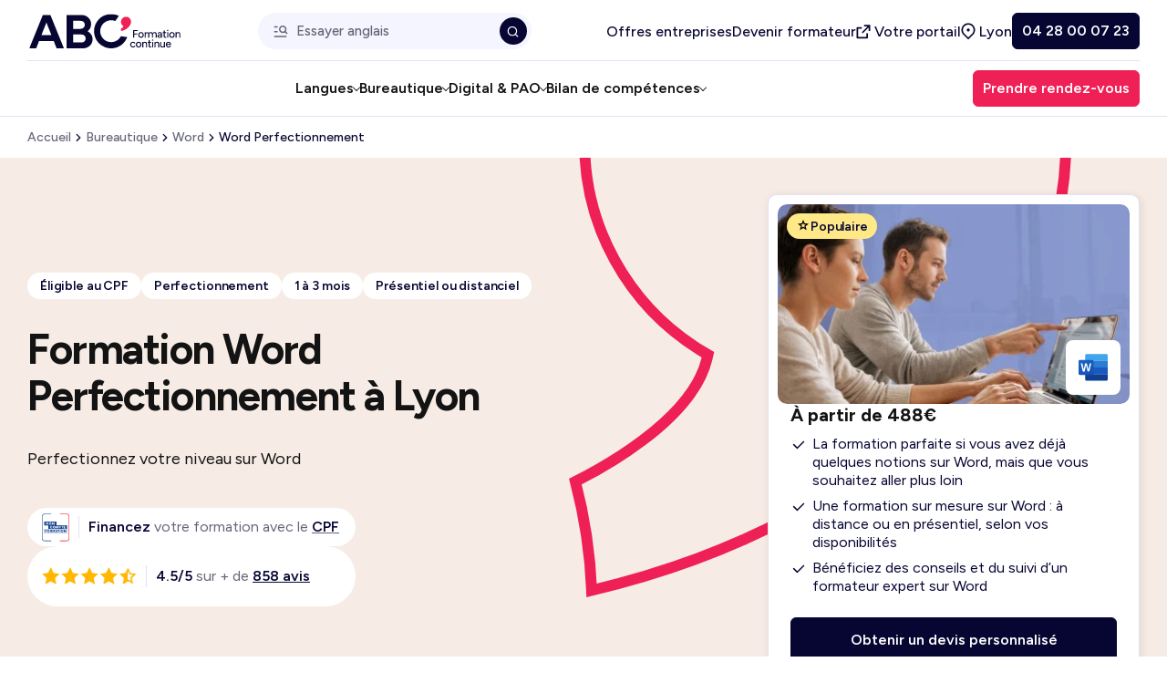

--- FILE ---
content_type: text/html; charset=UTF-8
request_url: https://lyon.abc-formationcontinue.com/bureautique-informatique/formation-word/word-perfectionnement.html
body_size: 62492
content:
<!doctype html>
<html lang="fr-FR" class="no-js">

<head>
    <meta charset="UTF-8">
    <meta name="viewport" content="width=device-width, initial-scale=1">
    <link rel="preconnect" href="https://fonts.googleapis.com">
    <link rel="preconnect" href="https://fonts.gstatic.com" crossorigin>
    <link href="https://fonts.googleapis.com/css2?family=Figtree:wght@400..700&display=swap" rel="stylesheet">
    <meta name='robots' content='index, follow, max-image-preview:large' />
	<style>img:is([sizes="auto" i], [sizes^="auto," i]) { contain-intrinsic-size: 3000px 1500px }</style>
	<script>document.documentElement.className = document.documentElement.className.replace("no-js","js");</script>

	<!-- This site is optimized with the Yoast SEO plugin v25.6 - https://yoast.com/wordpress/plugins/seo/ -->
	<title>Formation Word Perfectionnement à Lyon</title>
	<meta name="description" content="Perfectionnez vos connaissances de Microsoft Word avec une formation sur mesure à Lyon, éligible CPF" />
	<link rel="canonical" href="https://lyon.abc-formationcontinue.com/bureautique-informatique/formation-word/word-perfectionnement.html" />
	<meta property="og:locale" content="fr_FR" />
	<meta property="og:type" content="article" />
	<meta property="og:title" content="Formation Word Perfectionnement à Lyon" />
	<meta property="og:description" content="Perfectionnez vos connaissances de Microsoft Word avec une formation sur mesure à Lyon, éligible CPF" />
	<meta property="og:url" content="https://lyon.abc-formationcontinue.com/bureautique-informatique/formation-word/word-perfectionnement.html" />
	<meta property="og:site_name" content="ABC Formation continue" />
	<meta property="article:modified_time" content="2026-01-13T09:30:05+00:00" />
	<meta name="twitter:card" content="summary_large_image" />
	<meta name="twitter:label1" content="Est. reading time" />
	<meta name="twitter:data1" content="1 minute" />
	<!-- / Yoast SEO plugin. -->


<link rel='dns-prefetch' href='//www.youtube.com' />
<style id='classic-theme-styles-inline-css' type='text/css'>
/*! This file is auto-generated */
.wp-block-button__link{color:#fff;background-color:#32373c;border-radius:9999px;box-shadow:none;text-decoration:none;padding:calc(.667em + 2px) calc(1.333em + 2px);font-size:1.125em}.wp-block-file__button{background:#32373c;color:#fff;text-decoration:none}
</style>
<style id='safe-svg-svg-icon-style-inline-css' type='text/css'>
.safe-svg-cover{text-align:center}.safe-svg-cover .safe-svg-inside{display:inline-block;max-width:100%}.safe-svg-cover svg{fill:currentColor;height:100%;max-height:100%;max-width:100%;width:100%}

</style>
<link rel='stylesheet' id='contact-form-7-css' href='https://lyon.abc-formationcontinue.com/wp-content/plugins/contact-form-7/includes/css/styles.css?ver=6.1.1' type='text/css' media='all' />
<link rel='stylesheet' id='cmplz-general-css' href='https://lyon.abc-formationcontinue.com/wp-content/plugins/complianz-gdpr/assets/css/cookieblocker.min.css?ver=6.5.6' type='text/css' media='all' />
<link rel='stylesheet' id='limpide-css' href='https://lyon.abc-formationcontinue.com/wp-content/themes/limpide/assets/css/app.min.css?ver=1764407203' type='text/css' media='all' />
<script type="text/javascript" src="https://lyon.abc-formationcontinue.com/wp-includes/js/jquery/jquery.min.js?ver=3.7.1" id="jquery-core-js"></script>
<script type="text/javascript" src="https://lyon.abc-formationcontinue.com/wp-includes/js/jquery/jquery-migrate.min.js?ver=3.4.1" id="jquery-migrate-js"></script>
<link rel="https://api.w.org/" href="https://lyon.abc-formationcontinue.com/wp-json/" /><style>.cmplz-hidden{display:none!important;}</style><link rel="icon" type="image/png" href="/wp-content/uploads/fbrfg/favicon-96x96.png" sizes="96x96" />
<link rel="icon" type="image/svg+xml" href="/wp-content/uploads/fbrfg/favicon.svg" />
<link rel="shortcut icon" href="/wp-content/uploads/fbrfg/favicon.ico" />
<link rel="apple-touch-icon" sizes="180x180" href="/wp-content/uploads/fbrfg/apple-touch-icon.png" />
        <!-- GTM -->
    <script>(function(w,d,s,l,i){w[l]=w[l]||[];w[l].push({'gtm.start':
    new Date().getTime(),event:'gtm.js'});var f=d.getElementsByTagName(s)[0],
    j=d.createElement(s),dl=l!='dataLayer'?'&l='+l:'';j.async=true;j.src=
    'https://www.googletagmanager.com/gtm.js?id='+i+dl;f.parentNode.insertBefore(j,f);
    })(window,document,'script','dataLayer','GTM-KNKV2CB');</script>
    <!-- End GTM -->
        <script>!function(){window.cywyc_app_key="eyJ0ZW5hbnRJZCI6IjY3MjExMzM3ODgxYWI1YjI1ZDc3NjBjYSIsImN1c3RvbWVySWQiOiI2NzQ0MmIxZTAxNjRjOWNmYTRmNmNlNDYiLCJjaGFubmVsSWQiOiI2NzQ0MmI1MjAxNjRjOWNmYTRmNmNlNDcifQ==";var c=document.createElement("script");c.type="module",c.crossorigin="anonymous",c.src="https://chat.cywyc.fr/index.js",document.head.appendChild(c)}();</script>
</head>

<body data-cmplz=1 class="wp-singular formation-template-default single single-formation postid-760 wp-theme-limpide agence">
        <!-- Google Tag Manager (noscript) -->
    <noscript><iframe src="https://www.googletagmanager.com/ns.html?id=GTM-KNKV2CB"
    height="0" width="0" style="display:none;visibility:hidden"></iframe></noscript>
            <header class="main-header" id="main-header" data-trap-focus="main-header" role="banner">
    <nav role="navigation" class="container container-navigation" itemscope itemtype="https://schema.org/SiteNavigationElement">
                <div class="main-header-top">
            <div class="main-header-logo">
                <a href="https://lyon.abc-formationcontinue.com" title="ABC Formation continue">
                    <svg xmlns="http://www.w3.org/2000/svg" width="170" height="40" viewBox="0 0 170 40" fill="none" role="img" aria-label="ABC Formation Continue Lyon : Organisme de formation professionnelle">
  <title>ABC Formation Continue Lyon : Organisme de formation professionnelle</title>
  <g clip-path="url(#clip0_1293_3968)">
    <path d="M15.2502 1.43481L0 39.0225H7.7322L10.9714 30.8595H27.5404L30.7675 39.0225H38.9835L23.7332 1.43481H15.2502ZM13.6787 24.0418L19.2715 9.94673L24.8451 24.0418H13.6787Z" fill="#070633"/>
    <path d="M65.7437 19.8809C65.6691 19.8424 65.5945 19.8063 65.5199 19.7702C66.5716 19.0218 67.4355 18.1001 68.1069 17.0075C69.0551 15.4697 69.5292 13.7154 69.5292 11.7444C69.5292 9.77346 69.0551 8.01187 68.1069 6.45485C67.1588 4.89782 65.8327 3.67289 64.1337 2.77766C62.4323 1.88243 60.4566 1.43481 58.1992 1.43481H41.8228V39.0225H59.8116C62.0665 39.0225 64.0447 38.5941 65.7461 37.7326C67.4451 36.8734 68.7711 35.6654 69.7193 34.1083C70.6675 32.5513 71.1416 30.7873 71.1416 28.8188C71.1416 26.8502 70.6675 25.0862 69.7193 23.5292C68.7711 21.9722 67.4451 20.7545 65.7461 19.8785L65.7437 19.8809ZM49.2854 8.04075H57.4484C58.4495 8.04075 59.3279 8.22846 60.0787 8.60388C60.8296 8.9793 61.4119 9.50874 61.8235 10.1874C62.235 10.8684 62.4419 11.6361 62.4419 12.4952C62.4419 13.3544 62.235 14.1702 61.8235 14.832C61.4119 15.4938 60.8296 16.0329 60.0787 16.442C59.3279 16.8535 58.4495 17.0604 57.4484 17.0604H49.2854V8.04075ZM62.7909 30.217C62.3794 30.898 61.8066 31.4347 61.0726 31.8269C60.3386 32.2216 59.4699 32.4165 58.4688 32.4165H49.2854V23.3944H58.4688C59.4699 23.3944 60.3386 23.5918 61.0726 23.984C61.8066 24.3787 62.3794 24.9057 62.7909 25.5675C63.2024 26.2293 63.4094 27.0091 63.4094 27.9043C63.4094 28.7995 63.2024 29.5335 62.7909 30.2122V30.217Z" fill="#070633"/>
    <path d="M103.03 25.3461L103.023 25.3605C102.359 26.6456 101.485 27.7911 100.431 28.761C99.3701 29.7356 98.15 30.5105 96.8023 31.0688C93.7629 32.325 90.4178 32.325 87.3783 31.064C84.3413 29.803 81.9757 27.4374 80.7195 24.3979C79.4632 21.3585 79.4632 18.0134 80.7243 14.9739C81.9853 11.9369 84.3509 9.57126 87.3904 8.31505C89.4696 7.45351 91.7318 7.17676 93.9313 7.51367C94.8891 7.66047 95.8349 7.92278 96.7422 8.29098L100.742 2.45995C100.321 2.24817 99.8995 2.05565 99.4832 1.88238C97.1729 0.924579 94.7351 0.426427 92.2419 0.407174C89.6597 0.385515 87.1305 0.881262 84.7263 1.87516C82.3222 2.86906 80.1828 4.30576 78.3707 6.14676C76.6211 7.92278 75.247 9.99481 74.2868 12.3051C73.329 14.6178 72.8308 17.0532 72.8116 19.5463C72.7923 22.1286 73.2857 24.6578 74.2796 27.062C75.2735 29.4661 76.7102 31.6055 78.5512 33.4176C80.3272 35.1672 82.3992 36.5413 84.7095 37.5015C86.1558 38.1007 87.6647 38.5243 89.1929 38.7577C90.0977 38.8949 91.0266 38.9695 91.9507 38.9767C92.562 38.9815 93.1685 38.9575 93.7725 38.9045C95.7218 38.736 97.6326 38.2668 99.4688 37.5087C101.873 36.5148 104.012 35.0781 105.824 33.2371C107.576 31.4611 108.948 29.3891 109.908 27.0788C109.995 26.8718 110.082 26.6456 110.183 26.3737L110.192 26.3472L103.05 25.3461H103.035H103.03Z" fill="#070633"/>
    <path d="M114.404 8.62527C114.269 6.60619 113.071 4.78685 111.22 3.96622C110.772 3.76889 110.293 3.6269 109.786 3.54989C109.733 3.54267 109.68 3.53545 109.627 3.53064C109.391 3.49454 109.15 3.47288 108.907 3.46807C106.243 3.41753 103.981 5.23687 103.37 7.71801C103.363 7.74448 103.355 7.77095 103.351 7.79983C103.348 7.81427 103.343 7.82871 103.341 7.84074C103.259 8.17525 103.204 8.5242 103.184 8.88036C103.062 11.0823 104.202 13.0581 105.976 14.1098C105.654 15.4791 103.538 16.5957 102.941 16.8869C103.177 17.7557 103.317 18.6629 103.341 19.6015C109.872 18.0781 112.613 14.4948 113.725 12.2134C114.382 11.0077 114.471 9.65286 114.404 8.62527Z" fill="#EF2056"/>
    <path d="M118.047 23.3173H121.522V22.2175H118.047V19.527H122.035V18.4248H118.047H117.888H116.849V26.9873H118.047V23.3173Z" fill="#070633"/>
    <path d="M124.071 26.7251C124.54 26.9995 125.077 27.1342 125.679 27.1342C126.28 27.1342 126.814 26.997 127.274 26.7251C127.734 26.4508 128.097 26.0753 128.362 25.594C128.627 25.1127 128.759 24.5592 128.759 23.9311C128.759 23.303 128.627 22.7495 128.362 22.2682C128.097 21.7869 127.731 21.4091 127.267 21.1371C126.802 20.8652 126.263 20.728 125.652 20.728C125.041 20.728 124.526 20.8652 124.057 21.1371C123.587 21.4115 123.222 21.7869 122.962 22.2682C122.702 22.7495 122.569 23.303 122.569 23.9311C122.569 24.5592 122.702 25.1127 122.966 25.594C123.231 26.0753 123.599 26.4532 124.066 26.7251H124.071ZM124.035 22.8362C124.194 22.5233 124.415 22.2754 124.697 22.0949C124.978 21.9169 125.298 21.8254 125.657 21.8254C126.015 21.8254 126.35 21.9144 126.636 22.0949C126.923 22.2754 127.144 22.5233 127.303 22.841C127.462 23.1586 127.541 23.522 127.541 23.9287C127.541 24.3354 127.462 24.7108 127.303 25.0237C127.144 25.3389 126.925 25.5844 126.648 25.7649C126.372 25.9454 126.049 26.0344 125.681 26.0344C125.313 26.0344 124.988 25.9454 124.702 25.7649C124.415 25.5868 124.194 25.3365 124.035 25.0189C123.876 24.7012 123.797 24.3378 123.797 23.9311C123.797 23.5244 123.876 23.1514 124.035 22.8362Z" fill="#070633"/>
    <path d="M130.942 21.977V20.8724H129.779V26.9898H130.942V23.6616C130.942 23.238 131.045 22.9011 131.254 22.6533C131.461 22.4054 131.731 22.2249 132.061 22.1142C132.39 22.0035 132.739 21.9481 133.108 21.9481V20.8459C132.667 20.8459 132.246 20.947 131.847 21.1516C131.483 21.3369 131.182 21.616 130.942 21.977Z" fill="#070633"/>
    <path d="M142.012 22.5906C142.142 22.8794 142.207 23.303 142.207 23.8565V26.9874H143.357V23.4883C143.365 22.5497 143.16 21.8542 142.739 21.4018C142.318 20.9494 141.743 20.7231 141.009 20.7231C140.51 20.7231 140.084 20.8459 139.731 21.0889C139.384 21.3296 139.117 21.6737 138.929 22.1213C138.826 21.8374 138.686 21.5967 138.508 21.4018C138.087 20.9494 137.512 20.7231 136.778 20.7231C136.28 20.7231 135.854 20.8459 135.5 21.0889C135.257 21.2574 135.055 21.4788 134.891 21.7483L134.833 20.8675H133.746V26.9849H134.908V23.8035C134.908 23.1682 135.048 22.6748 135.324 22.3235C135.601 21.9721 135.988 21.7965 136.487 21.7965C136.78 21.8037 137.038 21.8662 137.264 21.9794C137.488 22.0925 137.663 22.2946 137.791 22.5858C137.916 22.8746 137.981 23.2981 137.981 23.8516V26.9825H139.143V23.8011C139.143 23.1658 139.283 22.6724 139.56 22.3211C139.837 21.9697 140.224 21.7941 140.722 21.7941C141.016 21.8013 141.273 21.8638 141.492 21.9769C141.714 22.0901 141.887 22.2922 142.019 22.5834L142.012 22.5906Z" fill="#070633"/>
    <path d="M148.251 26.4077C148.275 26.3764 148.296 26.3451 148.318 26.3114L148.337 26.9876H149.425V23.6594C149.425 23.0144 149.329 22.4754 149.139 22.0398C148.946 21.6042 148.66 21.2745 148.277 21.0555C147.894 20.8365 147.413 20.7258 146.833 20.7258C146.417 20.7258 146.049 20.7884 145.726 20.9159C145.404 21.0435 145.132 21.2168 144.905 21.4358C144.682 21.6548 144.496 21.905 144.35 22.1818L145.389 22.574C145.543 22.2973 145.743 22.0927 145.984 21.9628C146.224 21.8328 146.503 21.7679 146.821 21.7679C147.163 21.7679 147.437 21.8449 147.642 22.0013C147.846 22.1553 147.995 22.3815 148.094 22.6799C148.157 22.8676 148.198 23.0866 148.224 23.3345H146.626C145.868 23.3345 145.281 23.5006 144.865 23.8303C144.448 24.16 144.241 24.6389 144.241 25.267C144.241 25.8542 144.443 26.3138 144.848 26.6435C145.252 26.9732 145.815 27.1392 146.542 27.1392C147.269 27.1392 147.87 26.8962 148.255 26.4125L148.251 26.4077ZM147.5 25.9119C147.259 26.0659 146.973 26.1453 146.638 26.1453C146.255 26.1453 145.952 26.0659 145.733 25.9071C145.514 25.7483 145.404 25.5269 145.404 25.2405C145.404 24.93 145.519 24.687 145.753 24.5137C145.986 24.338 146.383 24.2514 146.946 24.2514H148.267L148.272 24.4343H148.267C148.267 24.752 148.2 25.0407 148.065 25.2958C147.93 25.5533 147.743 25.7579 147.502 25.9143L147.5 25.9119Z" fill="#070633"/>
    <path d="M154.256 26.7322L153.816 25.8273C153.676 25.926 153.558 25.9909 153.462 26.0222C153.363 26.0559 153.274 26.0704 153.193 26.0704C152.906 26.0704 152.69 25.9909 152.538 25.8321C152.386 25.6733 152.312 25.4423 152.312 25.1414V21.8758H154.049V20.8722H152.312V18.9639H151.149V20.8722H150.11V21.8758H151.149V25.3123C151.149 25.8995 151.316 26.3495 151.65 26.6648C151.985 26.9776 152.459 27.1365 153.07 27.1365C153.265 27.1365 153.46 27.1028 153.65 27.0378C153.842 26.9728 154.042 26.8717 154.256 26.7322Z" fill="#070633"/>
    <path d="M155.724 19.5753C155.919 19.5753 156.085 19.5031 156.22 19.3611C156.355 19.2191 156.422 19.0531 156.422 18.8654C156.422 18.6777 156.355 18.5044 156.22 18.3696C156.085 18.2349 155.919 18.1675 155.724 18.1675C155.529 18.1675 155.373 18.2349 155.236 18.3696C155.096 18.5044 155.029 18.6704 155.029 18.8654C155.029 19.0603 155.099 19.2191 155.236 19.3611C155.375 19.5031 155.537 19.5753 155.724 19.5753Z" fill="#070633"/>
    <path d="M155.137 26.9876H156.299L156.311 20.8726H155.161L155.137 26.9876Z" fill="#070633"/>
    <path d="M162.097 21.1349C161.633 20.863 161.093 20.7258 160.482 20.7258C159.871 20.7258 159.354 20.863 158.887 21.1349C158.417 21.4093 158.052 21.7847 157.792 22.266C157.532 22.7473 157.399 23.3008 157.399 23.9289C157.399 24.557 157.532 25.1105 157.796 25.5918C158.061 26.0731 158.429 26.451 158.899 26.7229C159.368 26.9973 159.905 27.132 160.506 27.132C161.108 27.132 161.642 26.9949 162.102 26.7229C162.561 26.4486 162.925 26.0731 163.19 25.5918C163.454 25.1105 163.587 24.557 163.587 23.9289C163.587 23.3008 163.454 22.7473 163.19 22.266C162.925 21.7847 162.559 21.4069 162.095 21.1349H162.097ZM162.128 25.0239C161.969 25.3392 161.75 25.5846 161.474 25.7651C161.197 25.9456 160.874 26.0346 160.506 26.0346C160.138 26.0346 159.813 25.9456 159.527 25.7651C159.24 25.587 159.019 25.3367 158.86 25.0191C158.701 24.7014 158.622 24.338 158.622 23.9313C158.622 23.5246 158.701 23.1516 158.86 22.8364C159.019 22.5235 159.24 22.2756 159.522 22.0951C159.804 21.9171 160.124 21.8256 160.482 21.8256C160.841 21.8256 161.175 21.9147 161.462 22.0951C161.748 22.2756 161.969 22.5235 162.128 22.8412C162.287 23.1588 162.367 23.5222 162.367 23.9289C162.367 24.3356 162.287 24.7111 162.128 25.0239Z" fill="#070633"/>
    <path d="M169.37 21.4045C168.949 20.952 168.374 20.7258 167.64 20.7258C167.142 20.7258 166.716 20.8486 166.362 21.0916C166.119 21.2601 165.917 21.4815 165.753 21.751L165.696 20.8702H164.608V26.9876H165.77V23.8062C165.77 23.1709 165.91 22.6775 166.187 22.3262C166.463 21.9748 166.851 21.7991 167.349 21.7991C167.643 21.8064 167.902 21.8689 168.126 21.982C168.35 22.0951 168.526 22.2973 168.653 22.5885C168.778 22.8773 168.843 23.3008 168.843 23.8543V26.9852H170.006V23.4861C170.006 22.5476 169.796 21.8521 169.375 21.3997L169.37 21.4045Z" fill="#070633"/>
    <path d="M117.644 36.6615C117.35 36.854 117.016 36.9479 116.64 36.9479C116.265 36.9479 115.942 36.8564 115.649 36.6735C115.355 36.4906 115.127 36.2404 114.963 35.9203C114.799 35.6026 114.717 35.2344 114.717 34.8205C114.717 34.4066 114.799 34.036 114.963 33.7135C115.127 33.391 115.35 33.1407 115.637 32.9602C115.923 32.7822 116.248 32.6907 116.616 32.6907C116.984 32.6907 117.324 32.7773 117.612 32.9482C117.901 33.1191 118.125 33.3549 118.279 33.6581L119.331 33.2177C119.095 32.7052 118.736 32.3081 118.26 32.0313C117.783 31.7546 117.247 31.615 116.652 31.615C116.058 31.615 115.512 31.7522 115.045 32.0241C114.575 32.2984 114.21 32.6739 113.945 33.1552C113.68 33.6365 113.548 34.19 113.548 34.8181C113.548 35.4462 113.68 35.9997 113.945 36.481C114.21 36.9623 114.578 37.3401 115.052 37.6121C115.526 37.8864 116.067 38.0212 116.679 38.0212C117.29 38.0212 117.822 37.8696 118.301 37.5688C118.777 37.2679 119.133 36.8468 119.372 36.3077L118.308 35.8794C118.161 36.2067 117.94 36.4642 117.646 36.6567L117.644 36.6615Z" fill="#070633"/>
    <path d="M124.617 32.0268C124.153 31.7548 123.614 31.6177 123.003 31.6177C122.391 31.6177 121.876 31.7548 121.407 32.0268C120.938 32.3011 120.572 32.6765 120.312 33.1579C120.052 33.6392 119.92 34.1927 119.92 34.8208C119.92 35.4489 120.052 36.0024 120.317 36.4837C120.582 36.965 120.95 37.3428 121.417 37.6148C121.886 37.8891 122.423 38.0239 123.024 38.0239C123.626 38.0239 124.16 37.8867 124.62 37.6148C125.08 37.3404 125.443 36.965 125.708 36.4837C125.972 36.0024 126.105 35.4489 126.105 34.8208C126.105 34.1927 125.972 33.6392 125.708 33.1579C125.443 32.6765 125.077 32.2987 124.613 32.0268H124.617ZM124.646 35.9157C124.488 36.2286 124.269 36.4765 123.992 36.657C123.715 36.8375 123.393 36.9265 123.024 36.9265C122.656 36.9265 122.331 36.8375 122.045 36.657C121.759 36.4765 121.537 36.2286 121.378 35.9109C121.219 35.5933 121.14 35.2299 121.14 34.8232C121.14 34.4165 121.219 34.0435 121.378 33.7282C121.537 33.4154 121.759 33.1675 122.04 32.987C122.322 32.8089 122.642 32.7175 123 32.7175C123.359 32.7175 123.693 32.8065 123.98 32.987C124.266 33.1675 124.488 33.4154 124.646 33.733C124.805 34.0507 124.885 34.4141 124.885 34.8208C124.885 35.2275 124.805 35.6029 124.646 35.9157Z" fill="#070633"/>
    <path d="M130.157 31.6154C129.659 31.6154 129.233 31.7382 128.879 31.9836C128.636 32.1521 128.434 32.3735 128.271 32.643L128.213 31.7622H127.125V37.8797H128.287V34.6982C128.287 34.0629 128.427 33.5695 128.704 33.2182C128.98 32.8668 129.368 32.6912 129.866 32.6912C130.16 32.6984 130.42 32.761 130.643 32.8741C130.867 32.9896 131.043 33.1893 131.17 33.4805C131.296 33.7693 131.36 34.1928 131.36 34.7463V37.8772H132.523V34.3781C132.523 33.4396 132.313 32.7441 131.892 32.2917C131.471 31.8393 130.896 31.613 130.162 31.613L130.157 31.6154Z" fill="#070633"/>
    <path d="M136.556 36.9119C136.458 36.9456 136.369 36.96 136.287 36.96C136 36.96 135.784 36.8806 135.632 36.7218C135.481 36.5629 135.406 36.3319 135.406 36.0311V32.7654H137.144V31.7619H135.406V29.8535H134.244V31.7619H133.204V32.7654H134.244V36.202C134.244 36.7891 134.41 37.2392 134.744 37.5544C135.079 37.8697 135.553 38.0261 136.164 38.0261C136.359 38.0261 136.554 37.9924 136.744 37.9274C136.937 37.8625 137.136 37.7614 137.351 37.6218L136.91 36.717C136.771 36.8156 136.653 36.8806 136.556 36.9119Z" fill="#070633"/>
    <path d="M138.231 37.8794H139.394L139.406 31.762H138.256L138.231 37.8794Z" fill="#070633"/>
    <path d="M138.819 29.0593C138.631 29.0593 138.468 29.1267 138.33 29.2615C138.191 29.3962 138.124 29.5623 138.124 29.7572C138.124 29.9522 138.193 30.111 138.33 30.253C138.47 30.395 138.631 30.4672 138.819 30.4672C139.007 30.4672 139.18 30.395 139.315 30.253C139.45 30.111 139.517 29.9449 139.517 29.7572C139.517 29.5695 139.45 29.3962 139.315 29.2615C139.18 29.1267 139.014 29.0593 138.819 29.0593Z" fill="#070633"/>
    <path d="M143.822 31.6154C143.324 31.6154 142.898 31.7382 142.544 31.9836C142.301 32.1521 142.099 32.3735 141.935 32.643L141.877 31.7622H140.79V37.8797H141.952V34.6982C141.952 34.0629 142.091 33.5695 142.368 33.2182C142.645 32.8668 143.032 32.6912 143.531 32.6912C143.824 32.6984 144.082 32.761 144.308 32.8741C144.532 32.9896 144.707 33.1893 144.835 33.4805C144.96 33.7693 145.025 34.1928 145.025 34.7463V37.8772H146.187V34.3781C146.187 33.4396 145.978 32.7441 145.557 32.2917C145.136 31.8393 144.561 31.613 143.827 31.613L143.822 31.6154Z" fill="#070633"/>
    <path d="M151.431 34.9434C151.431 35.5788 151.291 36.0721 151.015 36.4235C150.738 36.7748 150.35 36.9505 149.852 36.9505C149.566 36.9433 149.311 36.8807 149.082 36.7676C148.853 36.6545 148.675 36.4499 148.55 36.1563C148.423 35.8627 148.36 35.4416 148.36 34.8953V31.7644H147.198V35.2635C147.198 36.1924 147.407 36.8855 147.828 37.3427C148.249 37.8 148.825 38.0286 149.559 38.0286C150.057 38.0286 150.483 37.9059 150.836 37.6604C151.08 37.492 151.282 37.2706 151.445 37.001L151.503 37.8818H152.579V31.7644H151.428V34.9458L151.431 34.9434Z" fill="#070633"/>
    <path d="M158.856 35.0662H159.503C159.503 34.3659 159.383 33.7547 159.142 33.2373C158.901 32.7199 158.567 32.3204 158.138 32.0388C157.71 31.7573 157.219 31.6177 156.663 31.6177C156.069 31.6177 155.539 31.7548 155.08 32.0268C154.618 32.3011 154.259 32.6765 153.997 33.1579C153.737 33.6392 153.604 34.1927 153.604 34.8208C153.604 35.4489 153.734 36.0024 153.997 36.4837C154.257 36.965 154.615 37.3428 155.072 37.6148C155.53 37.8891 156.054 38.0239 156.651 38.0239C157.092 38.0239 157.489 37.9589 157.845 37.8289C158.199 37.699 158.507 37.5137 158.762 37.273C159.019 37.0324 159.233 36.7532 159.404 36.4356L158.365 35.9591C158.211 36.2527 157.999 36.4933 157.734 36.681C157.469 36.8687 157.137 36.9626 156.738 36.9626C156.372 36.9626 156.042 36.876 155.754 36.7003C155.465 36.5246 155.234 36.2791 155.063 35.9663C154.921 35.7088 154.841 35.4056 154.817 35.0662H158.856ZM154.885 34.1108C154.921 33.9496 154.969 33.8004 155.032 33.6632C155.183 33.3408 155.395 33.0929 155.667 32.9172C155.941 32.7415 156.261 32.6549 156.627 32.6549C156.993 32.6549 157.306 32.7463 157.563 32.9292C157.821 33.1121 158.013 33.3841 158.143 33.7426C158.184 33.8558 158.218 33.9809 158.244 34.1108H154.882H154.885Z" fill="#070633"/>
  </g>
  <defs>
    <clipPath id="clip0_1293_3968">
      <rect width="170" height="38.6153" fill="white" transform="translate(0 0.407227)"/>
    </clipPath>
  </defs>
</svg>                </a>
            </div>
                            <div class="wrapper-search only-desktop-nav search-suggestions-autocomplete js-search-suggestions-autocomplete">
                    <form
    role="search"
    method="get"
    class="search-form js-search-form"
    action="https://lyon.abc-formationcontinue.com/recherche/"
>
    <div class="search-form-inner">
        <input
            type="search"
            class="search-field"
            placeholder="Essayer anglais"
            value=""
            name="s"
            title="Essayer anglais"
        />
        <button type="button" class="search-reset js-search-reset" aria-label="Réinitialiser la recherche" title="Réinitialiser">
            <span class="icon" aria-hidden="true"><svg xmlns="http://www.w3.org/2000/svg" width="30" height="30" viewBox="0 0 30 30" fill="none">
<path d="M14.9999 13.2331L21.1871 7.0459L22.9549 8.81366L16.7676 15.0009L22.9549 21.188L21.1871 22.9557L14.9999 16.7686L8.8127 22.9557L7.04492 21.188L13.2321 15.0009L7.04492 8.81366L8.8127 7.0459L14.9999 13.2331Z" fill="#070633"/>
</svg></span>
        </button>
    </div>
    <button type="submit" class="search-submit" name="Rechercher" aria-label="Rechercher" title="Rechercher">
        <span class="icon" aria-hidden="true"><svg xmlns="http://www.w3.org/2000/svg" width="15" height="15" viewBox="0 0 15 15" fill="none">
<path d="M11.0184 10.4081L13.5167 12.9063L12.6917 13.7312L10.1935 11.233C9.29518 11.9517 8.15599 12.3816 6.91699 12.3816C4.01899 12.3816 1.66699 10.0296 1.66699 7.13159C1.66699 4.23359 4.01899 1.88159 6.91699 1.88159C9.81499 1.88159 12.167 4.23359 12.167 7.13159C12.167 8.37059 11.7371 9.50978 11.0184 10.4081ZM9.84807 9.97522C10.5614 9.24011 11.0003 8.23736 11.0003 7.13159C11.0003 4.87555 9.17303 3.04826 6.91699 3.04826C4.66095 3.04826 2.83366 4.87555 2.83366 7.13159C2.83366 9.38763 4.66095 11.2149 6.91699 11.2149C8.02276 11.2149 9.02551 10.776 9.76062 10.0627L9.84807 9.97522Z" fill="white"/>
</svg></span>
    </button>
</form>
                    <div class="suggestions">
                        <div class="label">Suggestions :</div>
                        <ul>
                                                    <li><a href="/langues-etrangeres" class="">Langues</a></li>
                                                            <li><a href="/langues-etrangeres/formation-anglais" class="">Anglais</a></li>
                                                            <li><a href="/formation-en-entreprise" class="">Entreprise</a></li>
                                                            <li><a href="https://www.abc-formationcontinue.com/cpf-conditions" class="main">CPF</a></li>
                                                            <li><a href="/bureautique-informatique/formation-excel/excel-initiation.html" class="">Excel</a></li>
                                                            <li><a href="/bilan-de-competences/faire-le-bilan-complet-de-vos-competences-et-de-votre-parcours.html" class="">Bilan de compétences</a></li>
                                                        </ul>
                    </div>
                    <div class="autocomplete">
                        <ul>
                        </ul>
                    </div>
                </div>
                                    <ul class="main-header-top-nav only-desktop-nav">
                                                    <li>
                                <a 
                                    href="/formation-en-entreprise" 
                                    title="Offres entreprises" 
                                    target="" 
                                                                                                        >
                                                                        Offres entreprises                                </a>
                            </li>
                                                    <li>
                                <a 
                                    href="/recrutement" 
                                    title="Devenir formateur" 
                                    target="" 
                                                                                                        >
                                                                        Devenir formateur                                </a>
                            </li>
                                                    <li>
                                <a 
                                    href="http://abcformationcontinue.ogust.app/" 
                                    title="Votre portail" 
                                    target="_blank" 
                                                                            class="bt-portail"
                                                                                                                rel="nofollow"
                                                                    >
                                                                            <span class="icon"><svg xmlns="http://www.w3.org/2000/svg" width="20" height="21" viewBox="0 0 20 21" fill="none">
<path d="M6.33333 5.71484V7.38151H2.16667V16.5482H11.3333V12.3815H13V17.3815C13 17.8418 12.6269 18.2148 12.1667 18.2148H1.33333C0.8731 18.2148 0.5 17.8418 0.5 17.3815V6.54818C0.5 6.08794 0.8731 5.71484 1.33333 5.71484H6.33333ZM15.5 3.21484V9.88151H13.8333L13.8333 6.05901L7.33925 12.5541L6.16074 11.3756L12.6541 4.88151H8.83333V3.21484H15.5Z" fill="black"/>
</svg></span>
                                                                        Votre portail                                </a>
                            </li>
                                                <li>
                            <button 
                                role="button" 
                                class="cta-agence js-cta-agence bt-trouver_agence"
                                data-modal-open="modal-agence"
                                aria-expanded="false"
                                aria-controls="modal-agence"
                                aria-haspopup="dialog"
                                aria-label="Ouvrir la modal Lyon"
                            >
                                <span class="icon" aria-hidden="true"><svg xmlns="http://www.w3.org/2000/svg" width="20" height="21" viewBox="0 0 20 21" fill="none">
<path d="M8 19.4882L2.6967 14.1849C-0.232233 11.2559 -0.232233 6.50723 2.6967 3.57829C5.62563 0.649359 10.3743 0.649359 13.3033 3.57829C16.2323 6.50723 16.2323 11.2559 13.3033 14.1849L8 19.4882ZM12.1248 13.0063C14.4028 10.7283 14.4028 7.03486 12.1248 4.7568C9.84675 2.47874 6.15327 2.47874 3.87521 4.7568C1.59715 7.03486 1.59715 10.7283 3.87521 13.0063L8 17.1312L12.1248 13.0063ZM8 10.5483C7.0795 10.5483 6.33333 9.80209 6.33333 8.88159C6.33333 7.96112 7.0795 7.21492 8 7.21492C8.9205 7.21492 9.66667 7.96112 9.66667 8.88159C9.66667 9.80209 8.9205 10.5483 8 10.5483Z" fill="#070633"/>
</svg></span>
                                Lyon                            </button>
                        </li>
                                                    <li>
                                <a href="tel:+33428000723" title="04 28 00 07 23" target="_self" class="btn btn-black btn-filled btn-size-smaller" rel="nofollow">
                                    04 28 00 07 23                                </a>
                            </li>
                                            </ul>
                                <div class="main-header-burger only-mobile-nav">
                                            <div class="wrapper-ctas">
                                                            <a data-href="/nous-contacter" tabindex="0" role="link" title="Prendre rendez-vous" target="" class="btn btn-primary-pink btn-filled btn-size-smaller bt-RDV-menu">
                                    Prendre rdv                                </a>
                                                                                        <a href="tel:+33428000723" title="04 28 00 07 23" target="_self" class="btn btn-phone btn-black btn-filled btn-size-smaller" rel="nofollow">
                                    <svg width="20" height="20" viewBox="0 0 20 20" fill="none" xmlns="http://www.w3.org/2000/svg">
<path d="M10.7259 5.27161C11.7258 5.43919 12.6341 5.91146 13.3592 6.63509C14.0843 7.35873 14.5538 8.26518 14.7255 9.26304M10.8786 2C12.657 2.30088 14.279 3.14258 15.5689 4.42609C16.8589 5.7134 17.6985 7.33206 18 9.10688M16.6108 16.1681C16.6108 16.1681 15.6452 17.1164 15.4086 17.3944C15.0232 17.8058 14.569 18 13.9737 18C13.9164 18 13.8553 18 13.7981 17.9962C12.6646 17.9238 11.6113 17.482 10.8213 17.105C8.6612 16.0614 6.76445 14.5799 5.18827 12.7022C3.88687 11.1369 3.01673 9.68959 2.44045 8.13568C2.08552 7.18733 1.95576 6.44846 2.01301 5.75148C2.05117 5.30588 2.22291 4.93644 2.53967 4.62033L3.84107 3.32159C4.02808 3.14639 4.22653 3.05118 4.42117 3.05118C4.6616 3.05118 4.85624 3.1959 4.97836 3.31778C4.98218 3.32159 4.986 3.3254 4.98981 3.32921C5.22261 3.5463 5.44397 3.771 5.67677 4.01095C5.79508 4.13282 5.9172 4.2547 6.03933 4.38038L7.08121 5.42014C7.48575 5.82385 7.48575 6.19709 7.08121 6.60081C6.97053 6.71126 6.86367 6.82171 6.753 6.92835C6.43242 7.25589 6.68425 7.00457 6.35222 7.30164C6.34459 7.30926 6.33696 7.31307 6.33314 7.32068C6.00493 7.64822 6.06599 7.96815 6.13469 8.18524C6.1385 8.19667 6.14232 8.20809 6.14614 8.21952C6.4171 8.8746 6.79874 9.49159 7.37884 10.2267L7.38265 10.2305C8.43598 11.5254 9.54656 12.5347 10.7716 13.3078C10.9281 13.4069 11.0884 13.4868 11.241 13.563C11.3784 13.6316 11.5082 13.6963 11.6189 13.7649C11.6341 13.7725 11.6494 13.7839 11.6647 13.7915C11.7944 13.8563 11.9166 13.8867 12.0425 13.8867C12.3593 13.8867 12.5577 13.6887 12.6226 13.6239L13.3707 12.8774C13.5004 12.7479 13.7065 12.5918 13.9469 12.5918C14.1836 12.5918 14.3782 12.7403 14.4965 12.8698C14.5003 12.8736 14.5003 12.8736 14.5041 12.8774L16.607 14.976C17.0001 15.3644 16.6108 16.1681 16.6108 16.1681Z" stroke="white" stroke-width="1.33333" stroke-linecap="round" stroke-linejoin="round"/>
</svg>
                                </a>
                                                    </div>
                                        <button
                        type="button"
                        class="main-header-burger-button js-main-header-burger-button"
                        name="Menu"
                        aria-label="Menu"
                    >
                        <span class="burger"></span>
                    </button>
                </div>
                                </div>
                        <div class="main-header-navigation js-main-header-navigation">
            <div class="wrapper-search search-suggestions-autocomplete js-search-suggestions-autocomplete">
                <div class="only-mobile-nav">
                    <form
    role="search"
    method="get"
    class="search-form js-search-form"
    action="https://lyon.abc-formationcontinue.com/recherche/"
>
    <div class="search-form-inner">
        <input
            type="search"
            class="search-field"
            placeholder="Essayer anglais"
            value=""
            name="s"
            title="Essayer anglais"
        />
        <button type="button" class="search-reset js-search-reset" aria-label="Réinitialiser la recherche" title="Réinitialiser">
            <span class="icon" aria-hidden="true"><svg xmlns="http://www.w3.org/2000/svg" width="30" height="30" viewBox="0 0 30 30" fill="none">
<path d="M14.9999 13.2331L21.1871 7.0459L22.9549 8.81366L16.7676 15.0009L22.9549 21.188L21.1871 22.9557L14.9999 16.7686L8.8127 22.9557L7.04492 21.188L13.2321 15.0009L7.04492 8.81366L8.8127 7.0459L14.9999 13.2331Z" fill="#070633"/>
</svg></span>
        </button>
    </div>
    <button type="submit" class="search-submit" name="Rechercher" aria-label="Rechercher" title="Rechercher">
        <span class="icon" aria-hidden="true"><svg xmlns="http://www.w3.org/2000/svg" width="15" height="15" viewBox="0 0 15 15" fill="none">
<path d="M11.0184 10.4081L13.5167 12.9063L12.6917 13.7312L10.1935 11.233C9.29518 11.9517 8.15599 12.3816 6.91699 12.3816C4.01899 12.3816 1.66699 10.0296 1.66699 7.13159C1.66699 4.23359 4.01899 1.88159 6.91699 1.88159C9.81499 1.88159 12.167 4.23359 12.167 7.13159C12.167 8.37059 11.7371 9.50978 11.0184 10.4081ZM9.84807 9.97522C10.5614 9.24011 11.0003 8.23736 11.0003 7.13159C11.0003 4.87555 9.17303 3.04826 6.91699 3.04826C4.66095 3.04826 2.83366 4.87555 2.83366 7.13159C2.83366 9.38763 4.66095 11.2149 6.91699 11.2149C8.02276 11.2149 9.02551 10.776 9.76062 10.0627L9.84807 9.97522Z" fill="white"/>
</svg></span>
    </button>
</form>
                    <div class="suggestions">
                        <div class="label">Suggestions :</div>
                        <ul>
                                                    <li><a href="/langues-etrangeres"  class="">Langues</a></li>
                                                            <li><a href="/langues-etrangeres/formation-anglais"  class="">Anglais</a></li>
                                                            <li><a href="/formation-en-entreprise"  class="">Entreprise</a></li>
                                                            <li><a href="https://www.abc-formationcontinue.com/cpf-conditions"  class="main">CPF</a></li>
                                                            <li><a href="/bureautique-informatique/formation-excel/excel-initiation.html"  class="">Excel</a></li>
                                                            <li><a href="/bilan-de-competences/faire-le-bilan-complet-de-vos-competences-et-de-votre-parcours.html"  class="">Bilan de compétences</a></li>
                                                        </ul>
                    </div>
                    <div class="autocomplete">
                        <ul>
                        </ul>
                    </div>
                </div>
            </div>
            <div class="wrapper-menus">
                <ul class="menu js-main-header-menu">
                                                                                                    <li class="menu-item menu-item-with-submenu">
                                <div class="menu-item-link-wrapper">
                                    <button type="button" class="menu-item-submenu-opener" aria-label="Langues Ouvrir le sous-menu">
                                        <span class="label">Langues</span>
                                        <span class="icon" aria-hidden="true"><svg xmlns="http://www.w3.org/2000/svg" width="18" height="19" viewBox="0 0 18 19" fill="none">
<path d="M12.1287 8.74968L8.1057 4.72667L9.16635 3.66602L15 9.49968L9.16635 15.3333L8.1057 14.2726L12.1287 10.2497H3V8.74968H12.1287Z" fill="#070633"/>
</svg></span>
                                    </button>                                </div>
                                <div class="menu-item-submenu">
                                    <button
                                        type="button"
                                        class="btn-submenu-return js-btn-submenu-return only-mobile-nav"
                                        name="Retour"
                                    >
                                        <span class="icon" aria-hidden="true"><svg xmlns="http://www.w3.org/2000/svg" width="18" height="19" viewBox="0 0 18 19" fill="none">
<path d="M5.8713 8.77898L9.8943 4.75597L8.83365 3.69531L3 9.52898L8.83365 15.3626L9.8943 14.3019L5.8713 10.279H15V8.77898H5.8713Z" fill="#070633"/>
</svg></span>
                                        Retour                                    </button>
                                    <div class="menu-item-submenu-content">
                                        <ul class="menu-item-submenu-tabs">
                                                                                                    
                                                <li class="menu-item-submenu-tab">
                                                                                                            <button type="button" 
                                                                class="menu-item-submenu-tab-opener active"  
                                                                aria-expanded="true"
                                                                aria-label="Anglais Ouvrir le sous-menu"
                                                                data-tab-menu-target="0"
                                                                >
                                                            <span class="menu-item-submenu-tab-opener-wrapper">
                                                                <span class="menu-item-submenu-tab-icon" aria-hidden="true"><svg width="24" height="24" viewBox="0 0 24 24" fill="none" xmlns="http://www.w3.org/2000/svg">
<g clip-path="url(#6970a09022689)">
<path d="M12 24C18.6274 24 24 18.6274 24 12C24 5.37258 18.6274 0 12 0C5.37258 0 0 5.37258 0 12C0 18.6274 5.37258 24 12 24Z" fill="#F0F0F0"/>
<path d="M2.48056 4.69415C1.53796 5.92054 0.827189 7.33406 0.41333 8.86964H6.65605L2.48056 4.69415Z" fill="#0052B4"/>
<path d="M23.5866 8.86965C23.1728 7.33412 22.4619 5.9206 21.5194 4.69421L17.344 8.86965H23.5866Z" fill="#0052B4"/>
<path d="M0.41333 15.1305C0.827236 16.666 1.538 18.0795 2.48056 19.3059L6.65591 15.1305H0.41333Z" fill="#0052B4"/>
<path d="M19.3058 2.48067C18.0794 1.53806 16.6659 0.827297 15.1304 0.413391V6.65606L19.3058 2.48067Z" fill="#0052B4"/>
<path d="M4.69421 21.5193C5.9206 22.4619 7.33412 23.1727 8.86965 23.5866V17.344L4.69421 21.5193Z" fill="#0052B4"/>
<path d="M8.8696 0.413391C7.33407 0.827297 5.92056 1.53806 4.69421 2.48063L8.8696 6.65602V0.413391Z" fill="#0052B4"/>
<path d="M15.1305 23.5866C16.666 23.1727 18.0795 22.4619 19.3059 21.5194L15.1305 17.344V23.5866Z" fill="#0052B4"/>
<path d="M17.344 15.1305L21.5194 19.3059C22.4619 18.0796 23.1728 16.666 23.5866 15.1305H17.344Z" fill="#0052B4"/>
<path d="M23.8984 10.4348H13.5653H13.5652V0.101578C13.0529 0.034875 12.5305 0 12 0C11.4694 0 10.9471 0.034875 10.4348 0.101578V10.4347V10.4348H0.101578C0.034875 10.9471 0 11.4695 0 12C0 12.5306 0.034875 13.0529 0.101578 13.5652H10.4347H10.4348V23.8984C10.9471 23.9651 11.4694 24 12 24C12.5305 24 13.0529 23.9652 13.5652 23.8984V13.5653V13.5652H23.8984C23.9651 13.0529 24 12.5306 24 12C24 11.4695 23.9651 10.9471 23.8984 10.4348V10.4348Z" fill="#E10B17"/>
<path d="M15.1305 15.1305L20.4853 20.4853C20.7316 20.2391 20.9665 19.9817 21.1907 19.7149L16.6062 15.1304H15.1305V15.1305Z" fill="#E10B17"/>
<path d="M8.86951 15.1305H8.86941L3.51465 20.4853C3.76084 20.7315 4.01823 20.9665 4.28504 21.1906L8.86951 16.6061V15.1305Z" fill="#E10B17"/>
<path d="M8.86951 8.86966V8.86957L3.5147 3.51471C3.26842 3.7609 3.03348 4.01829 2.80933 4.2851L7.39384 8.86962H8.86951V8.86966Z" fill="#E10B17"/>
<path d="M15.1305 8.86962L20.4854 3.51472C20.2392 3.26843 19.9818 3.0335 19.715 2.80939L15.1305 7.3939V8.86962Z" fill="#E10B17"/>
</g>
<defs>
<clipPath id="6970a09022689">
<rect width="24" height="24" fill="white"/>
</clipPath>
</defs>
</svg>
</span>
                                                                <span class="menu-item-submenu-tab-title">Anglais</span>
                                                            </span>
                                                            <span class="icon" aria-hidden="true"><svg xmlns="http://www.w3.org/2000/svg" width="18" height="19" viewBox="0 0 18 19" fill="none">
<path d="M12.1287 8.74968L8.1057 4.72667L9.16635 3.66602L15 9.49968L9.16635 15.3333L8.1057 14.2726L12.1287 10.2497H3V8.74968H12.1287Z" fill="#070633"/>
</svg></span>
                                                        </button>
                                                                                                    </li>
                                                                                                    
                                                <li class="menu-item-submenu-tab">
                                                                                                            <button type="button" 
                                                                class="menu-item-submenu-tab-opener "  
                                                                aria-expanded="false"
                                                                aria-label="Allemand Ouvrir le sous-menu"
                                                                data-tab-menu-target="1"
                                                                >
                                                            <span class="menu-item-submenu-tab-opener-wrapper">
                                                                <span class="menu-item-submenu-tab-icon" aria-hidden="true"><svg width="24" height="24" viewBox="0 0 24 24" fill="none" xmlns="http://www.w3.org/2000/svg">
<g clip-path="url(#6970a090226a6)">
<path d="M0.746338 16.1739C2.44185 20.7434 6.84037 24 11.9999 24C17.1595 24 21.558 20.7434 23.2536 16.1739L11.9999 15.1304L0.746338 16.1739Z" fill="#FFDA44"/>
<path d="M11.9999 0C6.84037 0 2.44185 3.2565 0.746338 7.82611L11.9999 8.86955L23.2536 7.82606C21.558 3.2565 17.1595 0 11.9999 0Z" fill="black"/>
<path d="M0.746391 7.82611C0.264047 9.1261 0 10.5322 0 12C0 13.4678 0.264047 14.8739 0.746391 16.1739H23.2537C23.736 14.8739 24 13.4678 24 12C24 10.5322 23.736 9.1261 23.2536 7.82611H0.746391Z" fill="#D80027"/>
</g>
<defs>
<clipPath id="6970a090226a6">
<rect width="24" height="24" fill="white"/>
</clipPath>
</defs>
</svg>
</span>
                                                                <span class="menu-item-submenu-tab-title">Allemand</span>
                                                            </span>
                                                            <span class="icon" aria-hidden="true"><svg xmlns="http://www.w3.org/2000/svg" width="18" height="19" viewBox="0 0 18 19" fill="none">
<path d="M12.1287 8.74968L8.1057 4.72667L9.16635 3.66602L15 9.49968L9.16635 15.3333L8.1057 14.2726L12.1287 10.2497H3V8.74968H12.1287Z" fill="#070633"/>
</svg></span>
                                                        </button>
                                                                                                    </li>
                                                                                                    
                                                <li class="menu-item-submenu-tab">
                                                                                                            <button type="button" 
                                                                class="menu-item-submenu-tab-opener "  
                                                                aria-expanded="false"
                                                                aria-label="Espagnol Ouvrir le sous-menu"
                                                                data-tab-menu-target="2"
                                                                >
                                                            <span class="menu-item-submenu-tab-opener-wrapper">
                                                                <span class="menu-item-submenu-tab-icon" aria-hidden="true"><svg width="24" height="24" viewBox="0 0 24 24" fill="none" xmlns="http://www.w3.org/2000/svg">
<g clip-path="url(#6970a090226c2)">
<path d="M0 12C0 13.4679 0.264047 14.8739 0.746391 16.1739L12 17.2174L23.2536 16.1739C23.736 14.8739 24 13.4679 24 12C24 10.5322 23.736 9.12612 23.2536 7.82614L12 6.78265L0.746391 7.82614C0.264047 9.12612 0 10.5322 0 12H0Z" fill="#FFDA44"/>
<path d="M23.2536 7.82611C21.558 3.25655 17.1595 0 11.9999 0C6.84037 0 2.44185 3.25655 0.746338 7.82611H23.2536Z" fill="#D80027"/>
<path d="M0.746338 16.1739C2.44185 20.7435 6.84037 24 11.9999 24C17.1595 24 21.558 20.7435 23.2536 16.1739H0.746338Z" fill="#D80027"/>
</g>
<defs>
<clipPath id="6970a090226c2">
<rect width="24" height="24" fill="white"/>
</clipPath>
</defs>
</svg>
</span>
                                                                <span class="menu-item-submenu-tab-title">Espagnol</span>
                                                            </span>
                                                            <span class="icon" aria-hidden="true"><svg xmlns="http://www.w3.org/2000/svg" width="18" height="19" viewBox="0 0 18 19" fill="none">
<path d="M12.1287 8.74968L8.1057 4.72667L9.16635 3.66602L15 9.49968L9.16635 15.3333L8.1057 14.2726L12.1287 10.2497H3V8.74968H12.1287Z" fill="#070633"/>
</svg></span>
                                                        </button>
                                                                                                    </li>
                                                                                                    
                                                <li class="menu-item-submenu-tab">
                                                                                                            <button type="button" 
                                                                class="menu-item-submenu-tab-opener "  
                                                                aria-expanded="false"
                                                                aria-label="Portugais Ouvrir le sous-menu"
                                                                data-tab-menu-target="3"
                                                                >
                                                            <span class="menu-item-submenu-tab-opener-wrapper">
                                                                <span class="menu-item-submenu-tab-icon" aria-hidden="true"><svg width="24" height="24" viewBox="0 0 24 24" fill="none" xmlns="http://www.w3.org/2000/svg">
<g clip-path="url(#6970a090226dd)">
<path d="M0 12C0 17.1595 3.2565 21.5581 7.82602 23.2536L8.86955 12L7.82602 0.746399C3.2565 2.44196 0 6.84043 0 12Z" fill="#6DA544"/>
<path d="M24 12C24 5.37262 18.6274 0 12 0C10.5322 0 9.12608 0.264047 7.82605 0.746391V23.2536C9.12608 23.736 10.5322 24 12 24C18.6274 24 24 18.6274 24 12Z" fill="#D80027"/>
<path d="M7.82599 16.1738C10.1312 16.1738 11.9999 14.3051 11.9999 11.9999C11.9999 9.69476 10.1312 7.82605 7.82599 7.82605C5.52081 7.82605 3.6521 9.69476 3.6521 11.9999C3.6521 14.3051 5.52081 16.1738 7.82599 16.1738Z" fill="#FFDA44"/>
<path d="M5.47827 9.91302V12.5217C5.47827 13.8184 6.5294 14.8695 7.8261 14.8695C9.1228 14.8695 10.1739 13.8184 10.1739 12.5217V9.91302H5.47827Z" fill="#D80027"/>
<path d="M7.8262 13.3043C7.39467 13.3043 7.04358 12.9532 7.04358 12.5217V11.4783H8.60878V12.5218C8.60878 12.9532 8.25769 13.3043 7.8262 13.3043Z" fill="#F0F0F0"/>
</g>
<defs>
<clipPath id="6970a090226dd">
<rect width="24" height="24" fill="white"/>
</clipPath>
</defs>
</svg>
</span>
                                                                <span class="menu-item-submenu-tab-title">Portugais</span>
                                                            </span>
                                                            <span class="icon" aria-hidden="true"><svg xmlns="http://www.w3.org/2000/svg" width="18" height="19" viewBox="0 0 18 19" fill="none">
<path d="M12.1287 8.74968L8.1057 4.72667L9.16635 3.66602L15 9.49968L9.16635 15.3333L8.1057 14.2726L12.1287 10.2497H3V8.74968H12.1287Z" fill="#070633"/>
</svg></span>
                                                        </button>
                                                                                                    </li>
                                                                                                    
                                                <li class="menu-item-submenu-tab">
                                                                                                            <button type="button" 
                                                                class="menu-item-submenu-tab-opener "  
                                                                aria-expanded="false"
                                                                aria-label="Italien Ouvrir le sous-menu"
                                                                data-tab-menu-target="4"
                                                                >
                                                            <span class="menu-item-submenu-tab-opener-wrapper">
                                                                <span class="menu-item-submenu-tab-icon" aria-hidden="true"><svg width="24" height="24" viewBox="0 0 24 24" fill="none" xmlns="http://www.w3.org/2000/svg">
<g clip-path="url(#6970a090226f9)">
<path d="M12 24C18.6274 24 24 18.6274 24 12C24 5.37258 18.6274 0 12 0C5.37258 0 0 5.37258 0 12C0 18.6274 5.37258 24 12 24Z" fill="#F0F0F0"/>
<path d="M24.0001 12C24.0001 6.84043 20.7436 2.44191 16.174 0.746399V23.2537C20.7436 21.5581 24.0001 17.1596 24.0001 12Z" fill="#D80027"/>
<path d="M0 12C0 17.1596 3.2565 21.5581 7.82611 23.2536V0.746399C3.2565 2.44191 0 6.84043 0 12Z" fill="#6DA544"/>
</g>
<defs>
<clipPath id="6970a090226f9">
<rect width="24" height="24" fill="white"/>
</clipPath>
</defs>
</svg>
</span>
                                                                <span class="menu-item-submenu-tab-title">Italien</span>
                                                            </span>
                                                            <span class="icon" aria-hidden="true"><svg xmlns="http://www.w3.org/2000/svg" width="18" height="19" viewBox="0 0 18 19" fill="none">
<path d="M12.1287 8.74968L8.1057 4.72667L9.16635 3.66602L15 9.49968L9.16635 15.3333L8.1057 14.2726L12.1287 10.2497H3V8.74968H12.1287Z" fill="#070633"/>
</svg></span>
                                                        </button>
                                                                                                    </li>
                                                                                                    
                                                <li class="menu-item-submenu-tab">
                                                                                                            <button type="button" 
                                                                class="menu-item-submenu-tab-opener "  
                                                                aria-expanded="false"
                                                                aria-label="Chinois Ouvrir le sous-menu"
                                                                data-tab-menu-target="5"
                                                                >
                                                            <span class="menu-item-submenu-tab-opener-wrapper">
                                                                <span class="menu-item-submenu-tab-icon" aria-hidden="true"><svg width="24" height="24" viewBox="0 0 24 24" fill="none" xmlns="http://www.w3.org/2000/svg">
<g clip-path="url(#6970a09022715)">
<path d="M12 24C18.6274 24 24 18.6274 24 12C24 5.37258 18.6274 0 12 0C5.37258 0 0 5.37258 0 12C0 18.6274 5.37258 24 12 24Z" fill="#D80027"/>
<path d="M6.56719 7.3031L7.60312 10.4906H10.9547L8.24531 12.464L9.28125 15.6515L6.56719 13.6828L3.85313 15.6515L4.89375 12.464L2.17969 10.4906H5.53125L6.56719 7.3031Z" fill="#FFDA44"/>
<path d="M14.2266 18.5859L13.4344 17.6109L12.2625 18.0656L12.9422 17.0109L12.15 16.0312L13.3641 16.3547L14.0485 15.3L14.1141 16.5562L15.3328 16.8797L14.1563 17.3297L14.2266 18.5859Z" fill="#FFDA44"/>
<path d="M15.8016 15.7266L16.1766 14.5266L15.15 13.8L16.4063 13.7812L16.7766 12.5812L17.1844 13.7719L18.4406 13.7578L17.4328 14.5078L17.836 15.6984L16.8094 14.9719L15.8016 15.7266Z" fill="#FFDA44"/>
<path d="M17.925 8.80784L17.3719 9.93752L18.2719 10.8141L17.0297 10.636L16.4765 11.761L16.2609 10.5235L15.014 10.3453L16.1297 9.7594L15.914 8.51721L16.814 9.39377L17.925 8.80784Z" fill="#FFDA44"/>
<path d="M14.2594 5.38593L14.1657 6.63749L15.3329 7.11093L14.1094 7.41093L14.0204 8.66718L13.3594 7.59843L12.136 7.89843L12.9469 6.93749L12.2813 5.87343L13.4485 6.34686L14.2594 5.38593Z" fill="#FFDA44"/>
</g>
<defs>
<clipPath id="6970a09022715">
<rect width="24" height="24" fill="white"/>
</clipPath>
</defs>
</svg>
</span>
                                                                <span class="menu-item-submenu-tab-title">Chinois</span>
                                                            </span>
                                                            <span class="icon" aria-hidden="true"><svg xmlns="http://www.w3.org/2000/svg" width="18" height="19" viewBox="0 0 18 19" fill="none">
<path d="M12.1287 8.74968L8.1057 4.72667L9.16635 3.66602L15 9.49968L9.16635 15.3333L8.1057 14.2726L12.1287 10.2497H3V8.74968H12.1287Z" fill="#070633"/>
</svg></span>
                                                        </button>
                                                                                                    </li>
                                                                                                    
                                                <li class="menu-item-submenu-tab">
                                                                                                            <button type="button" 
                                                                class="menu-item-submenu-tab-opener "  
                                                                aria-expanded="false"
                                                                aria-label="Arabe Ouvrir le sous-menu"
                                                                data-tab-menu-target="6"
                                                                >
                                                            <span class="menu-item-submenu-tab-opener-wrapper">
                                                                <span class="menu-item-submenu-tab-icon" aria-hidden="true"><svg width="24" height="24" viewBox="0 0 24 24" fill="none" xmlns="http://www.w3.org/2000/svg">
<g clip-path="url(#6970a09022731)">
<path d="M12 24C18.6274 24 24 18.6274 24 12C24 5.37258 18.6274 0 12 0C5.37258 0 0 5.37258 0 12C0 18.6274 5.37258 24 12 24Z" fill="#6DA544"/>
<path d="M6.78271 14.3478C6.78271 15.2123 7.4835 15.913 8.34792 15.913H13.0436C13.0436 16.6334 13.6275 17.2174 14.3479 17.2174H15.9131C16.6335 17.2174 17.2175 16.6334 17.2175 15.913V14.3478H6.78271Z" fill="#F0F0F0"/>
<path d="M17.3478 6.78259V10.4348C17.3478 11.0102 16.8797 11.4782 16.3043 11.4782V13.0435C17.7428 13.0435 18.913 11.8732 18.913 10.4348V6.78259H17.3478Z" fill="#F0F0F0"/>
<path d="M6.1304 10.4348C6.1304 11.0102 5.6623 11.4782 5.08691 11.4782V13.0435C6.52537 13.0435 7.6956 11.8732 7.6956 10.4348V6.78259H6.1304V10.4348Z" fill="#F0F0F0"/>
<path d="M15 6.78259H16.5652V10.4348H15V6.78259Z" fill="#F0F0F0"/>
<path d="M12.6522 8.86956C12.6522 9.01342 12.5351 9.13042 12.3913 9.13042C12.2475 9.13042 12.1304 9.01337 12.1304 8.86956V6.78259H10.5652V8.86956C10.5652 9.01342 10.4482 9.13042 10.3044 9.13042C10.1606 9.13042 10.0435 9.01337 10.0435 8.86956V6.78259H8.47827V8.86956C8.47827 9.87648 9.29746 10.6957 10.3044 10.6957C10.6922 10.6957 11.0518 10.5738 11.3479 10.3668C11.6439 10.5737 12.0036 10.6957 12.3913 10.6957C12.4694 10.6957 12.5462 10.6902 12.6217 10.6806C12.5108 11.1376 12.0993 11.4782 11.6087 11.4782V13.0435C13.0472 13.0435 14.2174 11.8732 14.2174 10.4348V8.86956V6.78259H12.6522V8.86956H12.6522Z" fill="#F0F0F0"/>
<path d="M8.47827 11.4783H10.8261V13.0435H8.47827V11.4783Z" fill="#F0F0F0"/>
</g>
<defs>
<clipPath id="6970a09022731">
<rect width="24" height="24" fill="white"/>
</clipPath>
</defs>
</svg>
</span>
                                                                <span class="menu-item-submenu-tab-title">Arabe</span>
                                                            </span>
                                                            <span class="icon" aria-hidden="true"><svg xmlns="http://www.w3.org/2000/svg" width="18" height="19" viewBox="0 0 18 19" fill="none">
<path d="M12.1287 8.74968L8.1057 4.72667L9.16635 3.66602L15 9.49968L9.16635 15.3333L8.1057 14.2726L12.1287 10.2497H3V8.74968H12.1287Z" fill="#070633"/>
</svg></span>
                                                        </button>
                                                                                                    </li>
                                                                                                    
                                                <li class="menu-item-submenu-tab">
                                                                                                            <button type="button" 
                                                                class="menu-item-submenu-tab-opener "  
                                                                aria-expanded="false"
                                                                aria-label="Français langue étrangère Ouvrir le sous-menu"
                                                                data-tab-menu-target="7"
                                                                >
                                                            <span class="menu-item-submenu-tab-opener-wrapper">
                                                                <span class="menu-item-submenu-tab-icon" aria-hidden="true"><svg width="24" height="24" viewBox="0 0 24 24" fill="none" xmlns="http://www.w3.org/2000/svg">
<g clip-path="url(#6970a0902274d)">
<path d="M12 24C18.6274 24 24 18.6274 24 12C24 5.37258 18.6274 0 12 0C5.37258 0 0 5.37258 0 12C0 18.6274 5.37258 24 12 24Z" fill="#F0F0F0"/>
<path d="M24.0001 12C24.0001 6.84043 20.7436 2.44191 16.174 0.746399V23.2537C20.7436 21.5581 24.0001 17.1596 24.0001 12Z" fill="#D80027"/>
<path d="M0 12C0 17.1596 3.25655 21.5581 7.82611 23.2536V0.746399C3.25655 2.44191 0 6.84043 0 12Z" fill="#0052B4"/>
</g>
<defs>
<clipPath id="6970a0902274d">
<rect width="24" height="24" fill="white"/>
</clipPath>
</defs>
</svg>
</span>
                                                                <span class="menu-item-submenu-tab-title">Français langue étrangère</span>
                                                            </span>
                                                            <span class="icon" aria-hidden="true"><svg xmlns="http://www.w3.org/2000/svg" width="18" height="19" viewBox="0 0 18 19" fill="none">
<path d="M12.1287 8.74968L8.1057 4.72667L9.16635 3.66602L15 9.49968L9.16635 15.3333L8.1057 14.2726L12.1287 10.2497H3V8.74968H12.1287Z" fill="#070633"/>
</svg></span>
                                                        </button>
                                                                                                    </li>
                                                                                                    
                                                <li class="menu-item-submenu-tab">
                                                                                                            <button type="button" 
                                                                class="menu-item-submenu-tab-opener "  
                                                                aria-expanded="false"
                                                                aria-label="Français langue maternelle Ouvrir le sous-menu"
                                                                data-tab-menu-target="8"
                                                                >
                                                            <span class="menu-item-submenu-tab-opener-wrapper">
                                                                <span class="menu-item-submenu-tab-icon" aria-hidden="true"><svg width="24" height="24" viewBox="0 0 24 24" fill="none" xmlns="http://www.w3.org/2000/svg">
<g clip-path="url(#6970a09022769)">
<path d="M12 24C18.6274 24 24 18.6274 24 12C24 5.37258 18.6274 0 12 0C5.37258 0 0 5.37258 0 12C0 18.6274 5.37258 24 12 24Z" fill="#F0F0F0"/>
<path d="M24.0001 12C24.0001 6.84043 20.7436 2.44191 16.174 0.746399V23.2537C20.7436 21.5581 24.0001 17.1596 24.0001 12Z" fill="#D80027"/>
<path d="M0 12C0 17.1596 3.25655 21.5581 7.82611 23.2536V0.746399C3.25655 2.44191 0 6.84043 0 12Z" fill="#0052B4"/>
</g>
<defs>
<clipPath id="6970a09022769">
<rect width="24" height="24" fill="white"/>
</clipPath>
</defs>
</svg>
</span>
                                                                <span class="menu-item-submenu-tab-title">Français langue maternelle</span>
                                                            </span>
                                                            <span class="icon" aria-hidden="true"><svg xmlns="http://www.w3.org/2000/svg" width="18" height="19" viewBox="0 0 18 19" fill="none">
<path d="M12.1287 8.74968L8.1057 4.72667L9.16635 3.66602L15 9.49968L9.16635 15.3333L8.1057 14.2726L12.1287 10.2497H3V8.74968H12.1287Z" fill="#070633"/>
</svg></span>
                                                        </button>
                                                                                                    </li>
                                                                                                                                        <li class="">
                                                    <a href="/langues-etrangeres" title="Toutes nos formations en langues" target="" class="menu-item-submenu-tab-link highlighted more-padding">
                                                                                                                Toutes nos formations en langues                                                        <span class="icon" aria-hidden="true"><svg width="19" height="18" viewBox="0 0 19 18" fill="none" xmlns="http://www.w3.org/2000/svg">
<rect x="0.333008" width="18" height="18" rx="3" fill="#070633"/>
<path d="M10.6328 8.81306L7.33301 5.51319L8.27581 4.57039L12.5185 8.81306L8.27581 13.0557L7.33301 12.1129L10.6328 8.81306Z" fill="white"/>
</svg>
</span>
                                                    </a>
                                                </li>
                                                                                    </ul>
                                        <div class="menu-item-submenu-tabs-content">
                                                                                            <div class="menu-item-submenu-tabs-content-item active" data-tab-menu="0" tabindex="-1">
                                                    <button
                                                        type="button"
                                                        class="btn-submenu-return js-btn-submenu-return-lvl2 only-mobile-nav"
                                                        name="Retour"
                                                    >
                                                        <span class="icon" aria-hidden="true"><svg xmlns="http://www.w3.org/2000/svg" width="18" height="19" viewBox="0 0 18 19" fill="none">
<path d="M5.8713 8.77898L9.8943 4.75597L8.83365 3.69531L3 9.52898L8.83365 15.3626L9.8943 14.3019L5.8713 10.279H15V8.77898H5.8713Z" fill="#070633"/>
</svg></span>
                                                        Retour                                                    </button>
                                                                                                            <ul class="menu-item-submenu-tab-links">
                                                                                                                            <li>
                                                                    <a href="/langues-etrangeres/formation-anglais/anglais-niveau-debutant.html" title="Anglais niveau débutant" target="" class="menu-item-submenu-tab-link ">
                                                                        Anglais niveau débutant                                                                                                                                            </a>
                                                                </li>
                                                                                                                            <li>
                                                                    <a href="/langues-etrangeres/formation-anglais/anglais-niveau-elementaire-a1-a2.html" title="Anglais Niveau élémentaire (A1 - A2)" target="" class="menu-item-submenu-tab-link ">
                                                                        Anglais Niveau élémentaire (A1 - A2)                                                                                                                                            </a>
                                                                </li>
                                                                                                                            <li>
                                                                    <a href="/langues-etrangeres/formation-anglais/anglais-niveau-independant-b1-b2.html" title="Anglais Niveau indépendant (B1 - B2)" target="" class="menu-item-submenu-tab-link ">
                                                                        Anglais Niveau indépendant (B1 - B2)                                                                                                                                            </a>
                                                                </li>
                                                                                                                            <li>
                                                                    <a href="/langues-etrangeres/formation-anglais/anglais-niveau-avance-c1-c2.html" title="Anglais Niveau avancé (C1, C2)" target="" class="menu-item-submenu-tab-link ">
                                                                        Anglais Niveau avancé (C1, C2)                                                                                                                                            </a>
                                                                </li>
                                                                                                                            <li>
                                                                    <a href="/langues-etrangeres/formation-anglais/preparer-certification-anglais-toeic.html" title="Préparer la certification TOEIC en anglais" target="" class="menu-item-submenu-tab-link ">
                                                                        Préparer la certification TOEIC en anglais                                                                                                                                            </a>
                                                                </li>
                                                                                                                            <li>
                                                                    <a href="/langues-etrangeres/formation-anglais/anglais-retour-a-lemploi.html" title="Anglais Retour à l’emploi" target="" class="menu-item-submenu-tab-link ">
                                                                        Anglais Retour à l’emploi                                                                                                                                            </a>
                                                                </li>
                                                                                                                            <li>
                                                                    <a href="/langues-etrangeres/formation-anglais" title="Toutes nos formations en anglais" target="" class="menu-item-submenu-tab-link highlighted">
                                                                        Toutes nos formations en anglais                                                                                                                                                    <span class="icon" aria-hidden="true"><svg width="19" height="18" viewBox="0 0 19 18" fill="none" xmlns="http://www.w3.org/2000/svg">
<rect x="0.333008" width="18" height="18" rx="3" fill="#070633"/>
<path d="M10.6328 8.81306L7.33301 5.51319L8.27581 4.57039L12.5185 8.81306L8.27581 13.0557L7.33301 12.1129L10.6328 8.81306Z" fill="white"/>
</svg>
</span>
                                                                                                                                            </a>
                                                                </li>
                                                                                                                    </ul>
                                                                                                                                                                                                                                                                                    <div class="menu-item-submenu-push dark-purple">
                                                                                                                                    <div class="wrapper-image menu-item-submenu-push-image">
                                                                        <img width="100" height="100" src="https://lyon.abc-formationcontinue.com/wp-content/uploads/2025/05/Ellipse-8-1-100x100.png" class="attachment-image-push size-image-push" alt="Caroline Formatrice Anglais pour adultes chez ABC Formation Continue à Lyon" decoding="async" srcset="https://lyon.abc-formationcontinue.com/wp-content/uploads/2025/05/Ellipse-8-1-100x100.png 100w, https://lyon.abc-formationcontinue.com/wp-content/uploads/2025/05/Ellipse-8-1-60x60.png 60w, https://lyon.abc-formationcontinue.com/wp-content/uploads/2025/05/Ellipse-8-1-32x32.png 32w, https://lyon.abc-formationcontinue.com/wp-content/uploads/2025/05/Ellipse-8-1-70x70.png 70w, https://lyon.abc-formationcontinue.com/wp-content/uploads/2025/05/Ellipse-8-1-55x55.png 55w, https://lyon.abc-formationcontinue.com/wp-content/uploads/2025/05/Ellipse-8-1.png 108w" sizes="(max-width: 100px) 100vw, 100px" />                                                                    </div>
                                                                                                                                                                                                    <p class="menu-item-submenu-push-title h4">Tester votre niveau d’anglais en 5min</p>
                                                                                                                                                                                                    <p class="menu-item-submenu-push-text">Un test gratuit, rapide et sans engagement !</p>
                                                                                                                                                                                                    <a href="/test-niveau-anglais" title="Tester mon niveau" target="" class="btn btn-white btn-filled btn-size-smaller">
                                                                        Tester mon niveau                                                                    </a>
                                                                                                                            </div>
                                                                                                                                                            </div>
                                                                                            <div class="menu-item-submenu-tabs-content-item " data-tab-menu="1" tabindex="-1">
                                                    <button
                                                        type="button"
                                                        class="btn-submenu-return js-btn-submenu-return-lvl2 only-mobile-nav"
                                                        name="Retour"
                                                    >
                                                        <span class="icon" aria-hidden="true"><svg xmlns="http://www.w3.org/2000/svg" width="18" height="19" viewBox="0 0 18 19" fill="none">
<path d="M5.8713 8.77898L9.8943 4.75597L8.83365 3.69531L3 9.52898L8.83365 15.3626L9.8943 14.3019L5.8713 10.279H15V8.77898H5.8713Z" fill="#070633"/>
</svg></span>
                                                        Retour                                                    </button>
                                                                                                            <ul class="menu-item-submenu-tab-links">
                                                                                                                            <li>
                                                                    <a href="/langues-etrangeres/formation-allemand/allemand-niveau-debutant.html" title="Allemand Niveau débutant" target="" class="menu-item-submenu-tab-link ">
                                                                        Allemand Niveau débutant                                                                                                                                            </a>
                                                                </li>
                                                                                                                            <li>
                                                                    <a href="/langues-etrangeres/formation-allemand/allemand-niveau-elementaire-a1-a2.html" title="Allemand Niveau élémentaire (A1 - A2)" target="" class="menu-item-submenu-tab-link ">
                                                                        Allemand Niveau élémentaire (A1 - A2)                                                                                                                                            </a>
                                                                </li>
                                                                                                                            <li>
                                                                    <a href="/langues-etrangeres/formation-allemand/allemand-niveau-independant-b1-b2.html" title="Allemand Niveau indépendant (B1 - B2)" target="" class="menu-item-submenu-tab-link ">
                                                                        Allemand Niveau indépendant (B1 - B2)                                                                                                                                            </a>
                                                                </li>
                                                                                                                            <li>
                                                                    <a href="/langues-etrangeres/formation-allemand/allemand-niveau-avance-c1-c2.html" title="Allemand Niveau avancé (C1, C2)" target="" class="menu-item-submenu-tab-link ">
                                                                        Allemand Niveau avancé (C1, C2)                                                                                                                                            </a>
                                                                </li>
                                                                                                                            <li>
                                                                    <a href="/langues-etrangeres/formation-allemand/preparer-certification-allemand-cloe.html" title="Préparer une certification en Allemand (CLOE)" target="" class="menu-item-submenu-tab-link ">
                                                                        Préparer une certification en Allemand (CLOE)                                                                                                                                            </a>
                                                                </li>
                                                                                                                            <li>
                                                                    <a href="/langues-etrangeres/formation-allemand/allemand-retour-a-lemploi.html" title="Allemand retour à l’emploi" target="" class="menu-item-submenu-tab-link ">
                                                                        Allemand retour à l’emploi                                                                                                                                            </a>
                                                                </li>
                                                                                                                            <li>
                                                                    <a href="/langues-etrangeres/formation-allemand" title="Toutes nos formations en allemand" target="" class="menu-item-submenu-tab-link highlighted">
                                                                        Toutes nos formations en allemand                                                                                                                                                    <span class="icon" aria-hidden="true"><svg width="19" height="18" viewBox="0 0 19 18" fill="none" xmlns="http://www.w3.org/2000/svg">
<rect x="0.333008" width="18" height="18" rx="3" fill="#070633"/>
<path d="M10.6328 8.81306L7.33301 5.51319L8.27581 4.57039L12.5185 8.81306L8.27581 13.0557L7.33301 12.1129L10.6328 8.81306Z" fill="white"/>
</svg>
</span>
                                                                                                                                            </a>
                                                                </li>
                                                                                                                    </ul>
                                                                                                                                                        </div>
                                                                                            <div class="menu-item-submenu-tabs-content-item " data-tab-menu="2" tabindex="-1">
                                                    <button
                                                        type="button"
                                                        class="btn-submenu-return js-btn-submenu-return-lvl2 only-mobile-nav"
                                                        name="Retour"
                                                    >
                                                        <span class="icon" aria-hidden="true"><svg xmlns="http://www.w3.org/2000/svg" width="18" height="19" viewBox="0 0 18 19" fill="none">
<path d="M5.8713 8.77898L9.8943 4.75597L8.83365 3.69531L3 9.52898L8.83365 15.3626L9.8943 14.3019L5.8713 10.279H15V8.77898H5.8713Z" fill="#070633"/>
</svg></span>
                                                        Retour                                                    </button>
                                                                                                            <ul class="menu-item-submenu-tab-links">
                                                                                                                            <li>
                                                                    <a href="/langues-etrangeres/formation-espagnol/espagnol-niveau-debutant.html" title="Espagnol Niveau débutant" target="" class="menu-item-submenu-tab-link ">
                                                                        Espagnol Niveau débutant                                                                                                                                            </a>
                                                                </li>
                                                                                                                            <li>
                                                                    <a href="/langues-etrangeres/formation-espagnol/espagnol-niveau-elementaire-a1-a2.html" title="Espagnol Niveau élémentaire (A1, A2)" target="" class="menu-item-submenu-tab-link ">
                                                                        Espagnol Niveau élémentaire (A1, A2)                                                                                                                                            </a>
                                                                </li>
                                                                                                                            <li>
                                                                    <a href="/langues-etrangeres/formation-espagnol/espagnol-niveau-independant-b1-b2.html" title="Espagnol Niveau indépendant (B1, B2)" target="" class="menu-item-submenu-tab-link ">
                                                                        Espagnol Niveau indépendant (B1, B2)                                                                                                                                            </a>
                                                                </li>
                                                                                                                            <li>
                                                                    <a href="/langues-etrangeres/formation-espagnol/espagnol-niveau-avance-c1-c2.html" title="Espagnol Niveau avancé (C1, C2)" target="" class="menu-item-submenu-tab-link ">
                                                                        Espagnol Niveau avancé (C1, C2)                                                                                                                                            </a>
                                                                </li>
                                                                                                                            <li>
                                                                    <a href="/langues-etrangeres/formation-espagnol/espagnol-preparer-certification-cloe.html" title="Espagnol Préparer une certification : le CLOE" target="" class="menu-item-submenu-tab-link ">
                                                                        Espagnol Préparer une certification : le CLOE                                                                                                                                            </a>
                                                                </li>
                                                                                                                            <li>
                                                                    <a href="/langues-etrangeres/formation-espagnol/espagnol-retour-a-lemploi.html" title="Espagnol Retour à l’emploi" target="" class="menu-item-submenu-tab-link ">
                                                                        Espagnol Retour à l’emploi                                                                                                                                            </a>
                                                                </li>
                                                                                                                            <li>
                                                                    <a href="/langues-etrangeres/formation-espagnol" title="Toutes nos formations en espagnol" target="" class="menu-item-submenu-tab-link highlighted">
                                                                        Toutes nos formations en espagnol                                                                                                                                                    <span class="icon" aria-hidden="true"><svg width="19" height="18" viewBox="0 0 19 18" fill="none" xmlns="http://www.w3.org/2000/svg">
<rect x="0.333008" width="18" height="18" rx="3" fill="#070633"/>
<path d="M10.6328 8.81306L7.33301 5.51319L8.27581 4.57039L12.5185 8.81306L8.27581 13.0557L7.33301 12.1129L10.6328 8.81306Z" fill="white"/>
</svg>
</span>
                                                                                                                                            </a>
                                                                </li>
                                                                                                                    </ul>
                                                                                                                                                        </div>
                                                                                            <div class="menu-item-submenu-tabs-content-item " data-tab-menu="3" tabindex="-1">
                                                    <button
                                                        type="button"
                                                        class="btn-submenu-return js-btn-submenu-return-lvl2 only-mobile-nav"
                                                        name="Retour"
                                                    >
                                                        <span class="icon" aria-hidden="true"><svg xmlns="http://www.w3.org/2000/svg" width="18" height="19" viewBox="0 0 18 19" fill="none">
<path d="M5.8713 8.77898L9.8943 4.75597L8.83365 3.69531L3 9.52898L8.83365 15.3626L9.8943 14.3019L5.8713 10.279H15V8.77898H5.8713Z" fill="#070633"/>
</svg></span>
                                                        Retour                                                    </button>
                                                                                                            <ul class="menu-item-submenu-tab-links">
                                                                                                                            <li>
                                                                    <a href="/langues-etrangeres/formation-portugais/portugais-niveau-debutant.html" title="Portugais Niveau Débutant" target="" class="menu-item-submenu-tab-link ">
                                                                        Portugais Niveau Débutant                                                                                                                                            </a>
                                                                </li>
                                                                                                                            <li>
                                                                    <a href="/langues-etrangeres/formation-portugais/portugais-niveau-elementaire-a1-a2.html" title="Portugais Niveau élémentaire (A1, A2)" target="" class="menu-item-submenu-tab-link ">
                                                                        Portugais Niveau élémentaire (A1, A2)                                                                                                                                            </a>
                                                                </li>
                                                                                                                            <li>
                                                                    <a href="/langues-etrangeres/formation-portugais/portugais-niveau-independant-b1-b2.html" title="Portugais Niveau Indépendant (B1, B2)" target="" class="menu-item-submenu-tab-link ">
                                                                        Portugais Niveau Indépendant (B1, B2)                                                                                                                                            </a>
                                                                </li>
                                                                                                                            <li>
                                                                    <a href="/langues-etrangeres/formation-portugais/portugais-niveau-avance-c1-c2.html" title="Portugais Niveau avancé (C1, C2)" target="" class="menu-item-submenu-tab-link ">
                                                                        Portugais Niveau avancé (C1, C2)                                                                                                                                            </a>
                                                                </li>
                                                                                                                            <li>
                                                                    <a href="/langues-etrangeres/formation-portugais/portugais-preparer-certification-lilate.html" title="Portugais Préparer une certification (LILATE)" target="" class="menu-item-submenu-tab-link ">
                                                                        Portugais Préparer une certification (LILATE)                                                                                                                                            </a>
                                                                </li>
                                                                                                                            <li>
                                                                    <a href="/langues-etrangeres/formation-portugais" title="Toutes nos formations en portugais" target="" class="menu-item-submenu-tab-link highlighted">
                                                                        Toutes nos formations en portugais                                                                                                                                                    <span class="icon" aria-hidden="true"><svg width="19" height="18" viewBox="0 0 19 18" fill="none" xmlns="http://www.w3.org/2000/svg">
<rect x="0.333008" width="18" height="18" rx="3" fill="#070633"/>
<path d="M10.6328 8.81306L7.33301 5.51319L8.27581 4.57039L12.5185 8.81306L8.27581 13.0557L7.33301 12.1129L10.6328 8.81306Z" fill="white"/>
</svg>
</span>
                                                                                                                                            </a>
                                                                </li>
                                                                                                                    </ul>
                                                                                                                                                        </div>
                                                                                            <div class="menu-item-submenu-tabs-content-item " data-tab-menu="4" tabindex="-1">
                                                    <button
                                                        type="button"
                                                        class="btn-submenu-return js-btn-submenu-return-lvl2 only-mobile-nav"
                                                        name="Retour"
                                                    >
                                                        <span class="icon" aria-hidden="true"><svg xmlns="http://www.w3.org/2000/svg" width="18" height="19" viewBox="0 0 18 19" fill="none">
<path d="M5.8713 8.77898L9.8943 4.75597L8.83365 3.69531L3 9.52898L8.83365 15.3626L9.8943 14.3019L5.8713 10.279H15V8.77898H5.8713Z" fill="#070633"/>
</svg></span>
                                                        Retour                                                    </button>
                                                                                                            <ul class="menu-item-submenu-tab-links">
                                                                                                                            <li>
                                                                    <a href="/langues-etrangeres/formation-italien/italien-niveau-debutant.html" title="Italien Niveau Débutant" target="" class="menu-item-submenu-tab-link ">
                                                                        Italien Niveau Débutant                                                                                                                                            </a>
                                                                </li>
                                                                                                                            <li>
                                                                    <a href="/langues-etrangeres/formation-italien/italien-niveau-elementaire-a1-a2.html" title="Italien Niveau élémentaire (A1, A2)" target="" class="menu-item-submenu-tab-link ">
                                                                        Italien Niveau élémentaire (A1, A2)                                                                                                                                            </a>
                                                                </li>
                                                                                                                            <li>
                                                                    <a href="/langues-etrangeres/formation-italien/italien-niveau-independant-b1-b2.html" title="Italien Niveau Indépendant (B1, B2)" target="" class="menu-item-submenu-tab-link ">
                                                                        Italien Niveau Indépendant (B1, B2)                                                                                                                                            </a>
                                                                </li>
                                                                                                                            <li>
                                                                    <a href="/langues-etrangeres/formation-italien/italien-niveau-avance-c1-c2.html" title="Italien Niveau avancé (C1, C2)" target="" class="menu-item-submenu-tab-link ">
                                                                        Italien Niveau avancé (C1, C2)                                                                                                                                            </a>
                                                                </li>
                                                                                                                            <li>
                                                                    <a href="/langues-etrangeres/formation-italien/italien-preparer-certification-cloe.html" title="Italien Préparer une certification : le CLOE" target="" class="menu-item-submenu-tab-link ">
                                                                        Italien Préparer une certification : le CLOE                                                                                                                                            </a>
                                                                </li>
                                                                                                                            <li>
                                                                    <a href="/langues-etrangeres/formation-italien" title="Toutes nos formations en italien" target="" class="menu-item-submenu-tab-link highlighted">
                                                                        Toutes nos formations en italien                                                                                                                                                    <span class="icon" aria-hidden="true"><svg width="19" height="18" viewBox="0 0 19 18" fill="none" xmlns="http://www.w3.org/2000/svg">
<rect x="0.333008" width="18" height="18" rx="3" fill="#070633"/>
<path d="M10.6328 8.81306L7.33301 5.51319L8.27581 4.57039L12.5185 8.81306L8.27581 13.0557L7.33301 12.1129L10.6328 8.81306Z" fill="white"/>
</svg>
</span>
                                                                                                                                            </a>
                                                                </li>
                                                                                                                    </ul>
                                                                                                                                                        </div>
                                                                                            <div class="menu-item-submenu-tabs-content-item " data-tab-menu="5" tabindex="-1">
                                                    <button
                                                        type="button"
                                                        class="btn-submenu-return js-btn-submenu-return-lvl2 only-mobile-nav"
                                                        name="Retour"
                                                    >
                                                        <span class="icon" aria-hidden="true"><svg xmlns="http://www.w3.org/2000/svg" width="18" height="19" viewBox="0 0 18 19" fill="none">
<path d="M5.8713 8.77898L9.8943 4.75597L8.83365 3.69531L3 9.52898L8.83365 15.3626L9.8943 14.3019L5.8713 10.279H15V8.77898H5.8713Z" fill="#070633"/>
</svg></span>
                                                        Retour                                                    </button>
                                                                                                            <ul class="menu-item-submenu-tab-links">
                                                                                                                            <li>
                                                                    <a href="/langues-etrangeres/formation-chinois/chinois-niveau-debutant.html" title="Chinois Mandarin Niveau débutant" target="" class="menu-item-submenu-tab-link ">
                                                                        Chinois Mandarin Niveau débutant                                                                                                                                            </a>
                                                                </li>
                                                                                                                            <li>
                                                                    <a href="/langues-etrangeres/formation-chinois/chinois-niveau-elementaire-a1-a2.html" title="Chinois Mandarin Niveau élémentaire (A1, A2)" target="" class="menu-item-submenu-tab-link ">
                                                                        Chinois Mandarin Niveau élémentaire (A1, A2)                                                                                                                                            </a>
                                                                </li>
                                                                                                                            <li>
                                                                    <a href="/langues-etrangeres/formation-chinois/chinois-niveau-independant-b1-b2.html" title="Chinois Mandarin Niveau Indépendant (B1, B2)" target="" class="menu-item-submenu-tab-link ">
                                                                        Chinois Mandarin Niveau Indépendant (B1, B2)                                                                                                                                            </a>
                                                                </li>
                                                                                                                            <li>
                                                                    <a href="/langues-etrangeres/formation-chinois/chinois-niveau-avance-c1-c2.html" title="Chinois Mandarin Niveau avancé (C1, C2)" target="" class="menu-item-submenu-tab-link ">
                                                                        Chinois Mandarin Niveau avancé (C1, C2)                                                                                                                                            </a>
                                                                </li>
                                                                                                                            <li>
                                                                    <a href="/langues-etrangeres/formation-chinois/chinois-preparer-certification-lilate.html" title="Chinois Préparer une certification : le LILATE" target="" class="menu-item-submenu-tab-link ">
                                                                        Chinois Préparer une certification : le LILATE                                                                                                                                            </a>
                                                                </li>
                                                                                                                            <li>
                                                                    <a href="/langues-etrangeres/formation-chinois" title="Toutes nos formations en chinois" target="" class="menu-item-submenu-tab-link highlighted">
                                                                        Toutes nos formations en chinois                                                                                                                                                    <span class="icon" aria-hidden="true"><svg width="19" height="18" viewBox="0 0 19 18" fill="none" xmlns="http://www.w3.org/2000/svg">
<rect x="0.333008" width="18" height="18" rx="3" fill="#070633"/>
<path d="M10.6328 8.81306L7.33301 5.51319L8.27581 4.57039L12.5185 8.81306L8.27581 13.0557L7.33301 12.1129L10.6328 8.81306Z" fill="white"/>
</svg>
</span>
                                                                                                                                            </a>
                                                                </li>
                                                                                                                    </ul>
                                                                                                                                                        </div>
                                                                                            <div class="menu-item-submenu-tabs-content-item " data-tab-menu="6" tabindex="-1">
                                                    <button
                                                        type="button"
                                                        class="btn-submenu-return js-btn-submenu-return-lvl2 only-mobile-nav"
                                                        name="Retour"
                                                    >
                                                        <span class="icon" aria-hidden="true"><svg xmlns="http://www.w3.org/2000/svg" width="18" height="19" viewBox="0 0 18 19" fill="none">
<path d="M5.8713 8.77898L9.8943 4.75597L8.83365 3.69531L3 9.52898L8.83365 15.3626L9.8943 14.3019L5.8713 10.279H15V8.77898H5.8713Z" fill="#070633"/>
</svg></span>
                                                        Retour                                                    </button>
                                                                                                            <ul class="menu-item-submenu-tab-links">
                                                                                                                            <li>
                                                                    <a href="/langues-etrangeres/formation-arabe/arabe-niveau-debutant.html" title="Arabe moderne ou dialectal Niveau débutant" target="" class="menu-item-submenu-tab-link ">
                                                                        Arabe moderne ou dialectal Niveau débutant                                                                                                                                            </a>
                                                                </li>
                                                                                                                            <li>
                                                                    <a href="/langues-etrangeres/formation-arabe/arabe-niveau-elementaire-a1-a2.html" title="Arabe moderne ou dialectal Niveau élémentaire (A1, A2)" target="" class="menu-item-submenu-tab-link ">
                                                                        Arabe moderne ou dialectal Niveau élémentaire (A1, A2)                                                                                                                                            </a>
                                                                </li>
                                                                                                                            <li>
                                                                    <a href="/langues-etrangeres/formation-arabe/arabe-niveau-independant-b1-b2.html" title="Arabe moderne ou dialectal Niveau Indépendant (B1, B2)" target="" class="menu-item-submenu-tab-link ">
                                                                        Arabe moderne ou dialectal Niveau Indépendant (B1, B2)                                                                                                                                            </a>
                                                                </li>
                                                                                                                            <li>
                                                                    <a href="/langues-etrangeres/formation-arabe/arabe-niveau-avance-c1-c2.html" title="Arabe moderne ou dialectal Niveau avancé (C1, C2)" target="" class="menu-item-submenu-tab-link ">
                                                                        Arabe moderne ou dialectal Niveau avancé (C1, C2)                                                                                                                                            </a>
                                                                </li>
                                                                                                                            <li>
                                                                    <a href="/langues-etrangeres/formation-arabe" title="Toutes nos formations en arabe" target="" class="menu-item-submenu-tab-link highlighted">
                                                                        Toutes nos formations en arabe                                                                                                                                                    <span class="icon" aria-hidden="true"><svg width="19" height="18" viewBox="0 0 19 18" fill="none" xmlns="http://www.w3.org/2000/svg">
<rect x="0.333008" width="18" height="18" rx="3" fill="#070633"/>
<path d="M10.6328 8.81306L7.33301 5.51319L8.27581 4.57039L12.5185 8.81306L8.27581 13.0557L7.33301 12.1129L10.6328 8.81306Z" fill="white"/>
</svg>
</span>
                                                                                                                                            </a>
                                                                </li>
                                                                                                                    </ul>
                                                                                                                                                        </div>
                                                                                            <div class="menu-item-submenu-tabs-content-item " data-tab-menu="7" tabindex="-1">
                                                    <button
                                                        type="button"
                                                        class="btn-submenu-return js-btn-submenu-return-lvl2 only-mobile-nav"
                                                        name="Retour"
                                                    >
                                                        <span class="icon" aria-hidden="true"><svg xmlns="http://www.w3.org/2000/svg" width="18" height="19" viewBox="0 0 18 19" fill="none">
<path d="M5.8713 8.77898L9.8943 4.75597L8.83365 3.69531L3 9.52898L8.83365 15.3626L9.8943 14.3019L5.8713 10.279H15V8.77898H5.8713Z" fill="#070633"/>
</svg></span>
                                                        Retour                                                    </button>
                                                                                                            <ul class="menu-item-submenu-tab-links">
                                                                                                                            <li>
                                                                    <a href="/langues-etrangeres/formation-fle/fle-francais-langue-etrangere-niveau-debutant.html" title="FLE (français langue étrangère) Niveau Débutant" target="" class="menu-item-submenu-tab-link ">
                                                                        FLE (français langue étrangère) Niveau Débutant                                                                                                                                            </a>
                                                                </li>
                                                                                                                            <li>
                                                                    <a href="/langues-etrangeres/formation-fle/fle-francais-langue-etrangere-niveau-elementaire-a1-a2.html" title="FLE (Français Langue Etrangère) Niveau élémentaire (A1, A2)" target="" class="menu-item-submenu-tab-link ">
                                                                        FLE (Français Langue Etrangère) Niveau élémentaire (A1, A2)                                                                                                                                            </a>
                                                                </li>
                                                                                                                            <li>
                                                                    <a href="/langues-etrangeres/formation-fle/fle-francais-langue-etrangere-niveau-independant-b1-b2.html" title="FLE (français langue étrangère) Niveau Indépendant (B1, B2)" target="" class="menu-item-submenu-tab-link ">
                                                                        FLE (français langue étrangère) Niveau Indépendant (B1, B2)                                                                                                                                            </a>
                                                                </li>
                                                                                                                            <li>
                                                                    <a href="/langues-etrangeres/formation-fle/fle-francais-langue-etrangere-niveau-avance-c1-c2.html" title="FLE (français langue étrangère) Niveau Avancé (C1, C2)" target="" class="menu-item-submenu-tab-link ">
                                                                        FLE (français langue étrangère) Niveau Avancé (C1, C2)                                                                                                                                            </a>
                                                                </li>
                                                                                                                            <li>
                                                                    <a href="/langues-etrangeres/formation-fle" title="Toutes nos formations en français langue étrangère" target="" class="menu-item-submenu-tab-link highlighted">
                                                                        Toutes nos formations en français langue étrangère                                                                                                                                                    <span class="icon" aria-hidden="true"><svg width="19" height="18" viewBox="0 0 19 18" fill="none" xmlns="http://www.w3.org/2000/svg">
<rect x="0.333008" width="18" height="18" rx="3" fill="#070633"/>
<path d="M10.6328 8.81306L7.33301 5.51319L8.27581 4.57039L12.5185 8.81306L8.27581 13.0557L7.33301 12.1129L10.6328 8.81306Z" fill="white"/>
</svg>
</span>
                                                                                                                                            </a>
                                                                </li>
                                                                                                                    </ul>
                                                                                                                                                        </div>
                                                                                            <div class="menu-item-submenu-tabs-content-item " data-tab-menu="8" tabindex="-1">
                                                    <button
                                                        type="button"
                                                        class="btn-submenu-return js-btn-submenu-return-lvl2 only-mobile-nav"
                                                        name="Retour"
                                                    >
                                                        <span class="icon" aria-hidden="true"><svg xmlns="http://www.w3.org/2000/svg" width="18" height="19" viewBox="0 0 18 19" fill="none">
<path d="M5.8713 8.77898L9.8943 4.75597L8.83365 3.69531L3 9.52898L8.83365 15.3626L9.8943 14.3019L5.8713 10.279H15V8.77898H5.8713Z" fill="#070633"/>
</svg></span>
                                                        Retour                                                    </button>
                                                                                                            <ul class="menu-item-submenu-tab-links">
                                                                                                                            <li>
                                                                    <a href="/langues-etrangeres/francais-langue-maternelle/francais-langue-maternelle-formation-individuelle-et-sur-mesure.html" title="Français Langue Maternelle – Formation individuelle et sur mesure" target="" class="menu-item-submenu-tab-link ">
                                                                        Français Langue Maternelle – Formation individuelle et sur mesure                                                                                                                                            </a>
                                                                </li>
                                                                                                                            <li>
                                                                    <a href="/langues-etrangeres/francais-langue-maternelle/francais-langue-maternelle-preparer-la-certification-le-robert.html" title="Français langue maternelle – Préparer la certification Le Robert" target="" class="menu-item-submenu-tab-link ">
                                                                        Français langue maternelle – Préparer la certification Le Robert                                                                                                                                            </a>
                                                                </li>
                                                                                                                            <li>
                                                                    <a href="/langues-etrangeres/francais-langue-maternelle/maitriser-le-francais-a-lecrit-avec-voltaire.html" title="Français langue maternelle – Préparer le certificat Voltaire - Maîtriser le français à l’écrit" target="" class="menu-item-submenu-tab-link ">
                                                                        Français langue maternelle – Préparer le certificat Voltaire - Maîtriser le français à l’écrit                                                                                                                                            </a>
                                                                </li>
                                                                                                                            <li>
                                                                    <a href="/langues-etrangeres/francais-langue-maternelle/perfectionner-le-francais-a-lecrit-avec-voltaire.html" title="Français langue maternelle – Préparer le certificat Voltaire - Perfectionner le français à l’écrit" target="" class="menu-item-submenu-tab-link ">
                                                                        Français langue maternelle – Préparer le certificat Voltaire - Perfectionner le français à l’écrit                                                                                                                                            </a>
                                                                </li>
                                                                                                                            <li>
                                                                    <a href="/langues-etrangeres/francais-langue-maternelle" title="Toutes nos formations en français langue maternelle" target="" class="menu-item-submenu-tab-link highlighted">
                                                                        Toutes nos formations en français langue maternelle                                                                                                                                                    <span class="icon" aria-hidden="true"><svg width="19" height="18" viewBox="0 0 19 18" fill="none" xmlns="http://www.w3.org/2000/svg">
<rect x="0.333008" width="18" height="18" rx="3" fill="#070633"/>
<path d="M10.6328 8.81306L7.33301 5.51319L8.27581 4.57039L12.5185 8.81306L8.27581 13.0557L7.33301 12.1129L10.6328 8.81306Z" fill="white"/>
</svg>
</span>
                                                                                                                                            </a>
                                                                </li>
                                                                                                                    </ul>
                                                                                                                                                        </div>
                                                                                    </div>
                                    </div>
                                </div>
                            </li>
                                                                                                                            <li class="menu-item menu-item-with-submenu">
                                <div class="menu-item-link-wrapper">
                                    <button type="button" class="menu-item-submenu-opener" aria-label="Bureautique Ouvrir le sous-menu">
                                        <span class="label">Bureautique</span>
                                        <span class="icon" aria-hidden="true"><svg xmlns="http://www.w3.org/2000/svg" width="18" height="19" viewBox="0 0 18 19" fill="none">
<path d="M12.1287 8.74968L8.1057 4.72667L9.16635 3.66602L15 9.49968L9.16635 15.3333L8.1057 14.2726L12.1287 10.2497H3V8.74968H12.1287Z" fill="#070633"/>
</svg></span>
                                    </button>                                </div>
                                <div class="menu-item-submenu">
                                    <button
                                        type="button"
                                        class="btn-submenu-return js-btn-submenu-return only-mobile-nav"
                                        name="Retour"
                                    >
                                        <span class="icon" aria-hidden="true"><svg xmlns="http://www.w3.org/2000/svg" width="18" height="19" viewBox="0 0 18 19" fill="none">
<path d="M5.8713 8.77898L9.8943 4.75597L8.83365 3.69531L3 9.52898L8.83365 15.3626L9.8943 14.3019L5.8713 10.279H15V8.77898H5.8713Z" fill="#070633"/>
</svg></span>
                                        Retour                                    </button>
                                    <div class="menu-item-submenu-content">
                                        <ul class="menu-item-submenu-tabs">
                                                                                                    
                                                <li class="menu-item-submenu-tab">
                                                                                                            <button type="button" 
                                                                class="menu-item-submenu-tab-opener active"  
                                                                aria-expanded="true"
                                                                aria-label="Microsoft Excel Ouvrir le sous-menu"
                                                                data-tab-menu-target="0"
                                                                >
                                                            <span class="menu-item-submenu-tab-opener-wrapper">
                                                                <span class="menu-item-submenu-tab-icon" aria-hidden="true"><svg width="24" height="24" viewBox="0 0 24 24" fill="none" xmlns="http://www.w3.org/2000/svg">
<g style="mix-blend-mode:multiply" opacity="0.2">
<g style="mix-blend-mode:multiply" opacity="0.2">
<path d="M22.9657 0.971375H6.5235C5.95217 0.971375 5.48901 1.43453 5.48901 2.00586V21.8801C5.48901 22.4514 5.95217 22.9146 6.5235 22.9146H22.9657C23.537 22.9146 24.0002 22.4514 24.0002 21.8801V2.00586C24.0002 1.43453 23.537 0.971375 22.9657 0.971375Z" fill="white"/>
</g>
</g>
<g style="mix-blend-mode:multiply" opacity="0.12">
<g style="mix-blend-mode:multiply" opacity="0.12">
<path d="M22.9657 0.971375H6.5235C5.95217 0.971375 5.48901 1.43453 5.48901 2.00586V21.8801C5.48901 22.4514 5.95217 22.9146 6.5235 22.9146H22.9657C23.537 22.9146 24.0002 22.4514 24.0002 21.8801V2.00586C24.0002 1.43453 23.537 0.971375 22.9657 0.971375Z" fill="white"/>
</g>
</g>
<path d="M15.079 0.983534H6.55974C6.42504 0.981901 6.29137 1.00723 6.1666 1.05803C6.04182 1.10882 5.92847 1.18407 5.83322 1.27932C5.73796 1.37458 5.66272 1.48793 5.61192 1.6127C5.56112 1.73747 5.53579 1.87114 5.53743 2.00585V6.46021H15.1277L15.079 0.983534Z" fill="#21A366"/>
<path d="M22.9658 0.983533H15.0793V6.46021H24.0002V1.99367C23.9986 1.85942 23.9706 1.72679 23.9178 1.60337C23.8649 1.47994 23.7883 1.36814 23.6922 1.27433C23.5962 1.18053 23.4826 1.10657 23.3579 1.05668C23.2333 1.00678 23.1 0.981925 22.9658 0.983533Z" fill="#33C481"/>
<path d="M23.9881 11.9369H15.0793V17.4257H23.9881V11.9369Z" fill="#107C41"/>
<path d="M15.0791 17.4257V11.9369H5.48884V21.8801C5.48721 22.0148 5.51254 22.1485 5.56334 22.2732C5.61413 22.398 5.68938 22.5114 5.78463 22.6066C5.87989 22.7019 5.99324 22.7771 6.11801 22.8279C6.24278 22.8787 6.37645 22.904 6.51116 22.9024H22.9655C23.1008 22.904 23.235 22.8788 23.3605 22.8281C23.4859 22.7775 23.6001 22.7024 23.6963 22.6073C23.7925 22.5122 23.8689 22.399 23.921 22.2741C23.9732 22.1493 24 22.0154 24 21.8801V17.4257H15.0791Z" fill="#185C37"/>
<path d="M15.0912 6.44806H5.48877V11.9369H15.0912V6.44806Z" fill="#107C41"/>
<path d="M23.9881 6.44806H15.0793V11.9369H23.9881V6.44806Z" fill="#21A366"/>
<g style="mix-blend-mode:multiply" opacity="0.48">
<g style="mix-blend-mode:multiply" opacity="0.48">
<path d="M11.3063 5.76654H1.03448C0.463154 5.76654 0 6.22969 0 6.80102V17.0728C0 17.6442 0.463154 18.1073 1.03448 18.1073H11.3063C11.8776 18.1073 12.3408 17.6442 12.3408 17.0728V6.80102C12.3408 6.22969 11.8776 5.76654 11.3063 5.76654Z" fill="white"/>
</g>
</g>
<g style="mix-blend-mode:multiply" opacity="0.24">
<g style="mix-blend-mode:multiply" opacity="0.24">
<path d="M11.3063 5.76654H1.03448C0.463154 5.76654 0 6.22969 0 6.80102V17.0728C0 17.6442 0.463154 18.1073 1.03448 18.1073H11.3063C11.8776 18.1073 12.3408 17.6442 12.3408 17.0728V6.80102C12.3408 6.22969 11.8776 5.76654 11.3063 5.76654Z" fill="white"/>
</g>
</g>
<path d="M11.3063 5.76654H1.03448C0.463154 5.76654 0 6.22969 0 6.80102V17.0728C0 17.6442 0.463154 18.1073 1.03448 18.1073H11.3063C11.8776 18.1073 12.3408 17.6442 12.3408 17.0728V6.80102C12.3408 6.22969 11.8776 5.76654 11.3063 5.76654Z" fill="#107C41"/>
<path d="M3.18872 15.2837L5.34288 11.9369L3.37128 8.6022H4.9656L6.03659 10.7198C6.11809 10.8681 6.18729 11.0228 6.24349 11.1823C6.31079 11.0195 6.38802 10.861 6.47473 10.7077L7.69176 8.59003H9.15221L7.07107 11.9369L9.15221 15.3081H7.5944L6.37736 12.9592C6.31256 12.8645 6.25944 12.7624 6.21915 12.6549C6.17869 12.7601 6.12985 12.8618 6.0731 12.9592L4.78304 15.3081L3.18872 15.2837Z" fill="white"/>
<g style="mix-blend-mode:soft-light" opacity="0.5">
<path style="mix-blend-mode:soft-light" opacity="0.5" d="M11.3063 5.76654H1.03448C0.463154 5.76654 0 6.22969 0 6.80102V17.0728C0 17.6442 0.463154 18.1073 1.03448 18.1073H11.3063C11.8776 18.1073 12.3408 17.6442 12.3408 17.0728V6.80102C12.3408 6.22969 11.8776 5.76654 11.3063 5.76654Z" fill="url(#6970a09022ad3)"/>
</g>
<defs>
<linearGradient id="6970a09022ad3" x1="2.14199" y1="4.9633" x2="10.1988" y2="18.9106" gradientUnits="userSpaceOnUse">
<stop stop-color="white" stop-opacity="0.5"/>
<stop offset="1" stop-opacity="0.7"/>
</linearGradient>
</defs>
</svg>
</span>
                                                                <span class="menu-item-submenu-tab-title">Microsoft Excel</span>
                                                            </span>
                                                            <span class="icon" aria-hidden="true"><svg xmlns="http://www.w3.org/2000/svg" width="18" height="19" viewBox="0 0 18 19" fill="none">
<path d="M12.1287 8.74968L8.1057 4.72667L9.16635 3.66602L15 9.49968L9.16635 15.3333L8.1057 14.2726L12.1287 10.2497H3V8.74968H12.1287Z" fill="#070633"/>
</svg></span>
                                                        </button>
                                                                                                    </li>
                                                                                                    
                                                <li class="menu-item-submenu-tab">
                                                                                                            <button type="button" 
                                                                class="menu-item-submenu-tab-opener "  
                                                                aria-expanded="false"
                                                                aria-label="Microsoft Word Ouvrir le sous-menu"
                                                                data-tab-menu-target="1"
                                                                >
                                                            <span class="menu-item-submenu-tab-opener-wrapper">
                                                                <span class="menu-item-submenu-tab-icon" aria-hidden="true"><svg width="24" height="24" viewBox="0 0 24 24" fill="none" xmlns="http://www.w3.org/2000/svg">
<g style="mix-blend-mode:multiply" opacity="0.2">
<g style="mix-blend-mode:multiply" opacity="0.2">
<path d="M22.9652 0.971375H6.52301C5.95168 0.971375 5.48853 1.43453 5.48853 2.00586V21.8801C5.48853 22.4514 5.95168 22.9146 6.52301 22.9146H22.9652C23.5365 22.9146 23.9997 22.4514 23.9997 21.8801V2.00586C23.9997 1.43453 23.5365 0.971375 22.9652 0.971375Z" fill="white"/>
</g>
</g>
<g style="mix-blend-mode:multiply" opacity="0.12">
<g style="mix-blend-mode:multiply" opacity="0.12">
<path d="M22.9652 0.971375H6.52301C5.95168 0.971375 5.48853 1.43453 5.48853 2.00586V21.8801C5.48853 22.4514 5.95168 22.9146 6.52301 22.9146H22.9652C23.5365 22.9146 23.9997 22.4514 23.9997 21.8801V2.00586C23.9997 1.43453 23.5365 0.971375 22.9652 0.971375Z" fill="white"/>
</g>
</g>
<path d="M6.51108 22.8902H22.9654C23.1007 22.8918 23.235 22.8666 23.3604 22.8159C23.4858 22.7653 23.6 22.6902 23.6962 22.5951C23.7924 22.5 23.8688 22.3868 23.921 22.262C23.9731 22.1371 23.9999 22.0032 23.9999 21.8679V17.4257H5.48877V21.8801C5.48876 22.0138 5.51529 22.1461 5.56681 22.2695C5.61833 22.3928 5.69383 22.5047 5.78892 22.5987C5.88402 22.6927 5.99682 22.7668 6.12078 22.8169C6.24474 22.8669 6.37741 22.8918 6.51108 22.8902Z" fill="#103F91"/>
<path d="M22.9655 0.983387H6.51116C6.37645 0.981754 6.24278 1.00708 6.11801 1.05788C5.99324 1.10868 5.87989 1.18392 5.78463 1.27918C5.68938 1.37443 5.61413 1.48778 5.56334 1.61255C5.51254 1.73732 5.48721 1.87099 5.48884 2.0057V6.46006H24V1.99353C24 1.8588 23.9731 1.72543 23.9209 1.60126C23.8686 1.47709 23.792 1.36463 23.6956 1.2705C23.5992 1.17638 23.4849 1.10249 23.3596 1.05318C23.2342 1.00387 23.1002 0.98014 22.9655 0.983387Z" fill="#41A5EE"/>
<path d="M23.9999 11.9369H5.48877V17.4257H23.9999V11.9369Z" fill="#185ABD"/>
<path d="M23.9999 6.44806H5.48877V11.9369H23.9999V6.44806Z" fill="#2B7CD3"/>
<g style="mix-blend-mode:multiply" opacity="0.48">
<g style="mix-blend-mode:multiply" opacity="0.48">
<path d="M11.3063 5.76654H1.03448C0.463154 5.76654 0 6.22969 0 6.80102V17.0728C0 17.6442 0.463154 18.1073 1.03448 18.1073H11.3063C11.8776 18.1073 12.3408 17.6442 12.3408 17.0728V6.80102C12.3408 6.22969 11.8776 5.76654 11.3063 5.76654Z" fill="white"/>
</g>
</g>
<g style="mix-blend-mode:multiply" opacity="0.24">
<g style="mix-blend-mode:multiply" opacity="0.24">
<path d="M11.3063 5.76654H1.03448C0.463154 5.76654 0 6.22969 0 6.80102V17.0728C0 17.6442 0.463154 18.1073 1.03448 18.1073H11.3063C11.8776 18.1073 12.3408 17.6442 12.3408 17.0728V6.80102C12.3408 6.22969 11.8776 5.76654 11.3063 5.76654Z" fill="white"/>
</g>
</g>
<path d="M11.3063 5.76654H1.03448C0.463154 5.76654 0 6.22969 0 6.80102V17.0728C0 17.6442 0.463154 18.1073 1.03448 18.1073H11.3063C11.8776 18.1073 12.3408 17.6442 12.3408 17.0728V6.80102C12.3408 6.22969 11.8776 5.76654 11.3063 5.76654Z" fill="#185ABD"/>
<g style="mix-blend-mode:soft-light" opacity="0.5">
<path style="mix-blend-mode:soft-light" opacity="0.5" d="M11.3063 5.76654H1.03448C0.463154 5.76654 0 6.22969 0 6.80102V17.0728C0 17.6442 0.463154 18.1073 1.03448 18.1073H11.3063C11.8776 18.1073 12.3408 17.6442 12.3408 17.0728V6.80102C12.3408 6.22969 11.8776 5.76654 11.3063 5.76654Z" fill="url(#6970a09022af1)"/>
</g>
<path d="M4.22282 13.6529C4.22282 13.8111 4.22282 13.945 4.22282 14.0667C4.22282 13.9571 4.22282 13.8232 4.22282 13.665C4.24035 13.5291 4.26884 13.3948 4.30802 13.2634L5.37901 8.58998H6.7786L8.00781 13.1539C8.07847 13.4378 8.1273 13.7266 8.15386 14.018C8.15386 13.7746 8.21471 13.4946 8.27556 13.1782L9.164 8.55347H10.4419L8.87191 15.2472H7.39929L6.3283 10.8172C6.3283 10.6833 6.26745 10.5251 6.23094 10.3182C6.19443 10.1113 6.17009 9.96523 6.15792 9.86787C6.15792 9.9774 6.15791 10.1356 6.08489 10.3547C6.01187 10.5738 6.02404 10.7198 5.9997 10.8293L5.03824 15.2837H3.46826L1.88611 8.58998H3.17617L4.1498 13.2756C4.18107 13.3999 4.20545 13.5259 4.22282 13.6529Z" fill="white"/>
<defs>
<linearGradient id="6970a09022af1" x1="2.14199" y1="4.96329" x2="10.1988" y2="18.9106" gradientUnits="userSpaceOnUse">
<stop stop-color="white" stop-opacity="0.5"/>
<stop offset="1" stop-opacity="0.7"/>
</linearGradient>
</defs>
</svg>
</span>
                                                                <span class="menu-item-submenu-tab-title">Microsoft Word</span>
                                                            </span>
                                                            <span class="icon" aria-hidden="true"><svg xmlns="http://www.w3.org/2000/svg" width="18" height="19" viewBox="0 0 18 19" fill="none">
<path d="M12.1287 8.74968L8.1057 4.72667L9.16635 3.66602L15 9.49968L9.16635 15.3333L8.1057 14.2726L12.1287 10.2497H3V8.74968H12.1287Z" fill="#070633"/>
</svg></span>
                                                        </button>
                                                                                                    </li>
                                                                                                    
                                                <li class="menu-item-submenu-tab">
                                                                                                            <button type="button" 
                                                                class="menu-item-submenu-tab-opener "  
                                                                aria-expanded="false"
                                                                aria-label="Microsoft PowerPoint Ouvrir le sous-menu"
                                                                data-tab-menu-target="2"
                                                                >
                                                            <span class="menu-item-submenu-tab-opener-wrapper">
                                                                <span class="menu-item-submenu-tab-icon" aria-hidden="true"><svg width="24" height="22" viewBox="0 0 24 22" fill="none" xmlns="http://www.w3.org/2000/svg">
<g id="6970a09022b0e">
<path id="Circle" d="M13.0343 0H13.0222C6.96608 0 2.05664 4.90944 2.05664 10.9655V10.9777C2.05664 17.0338 6.96608 21.9432 13.0222 21.9432H13.0343C19.0904 21.9432 23.9999 17.0338 23.9999 10.9777V10.9655C23.9999 4.90944 19.0904 0 13.0343 0Z" fill="#D35230"/>
<path id="Vector" d="M13.0223 0.012207C10.1173 0.012207 7.33129 1.16622 5.27714 3.22037C3.22298 5.27453 2.06897 8.06056 2.06897 10.9656H13.0223V0.012207Z" fill="#ED6C47"/>
<path id="Vector_2" d="M13.0225 0.012207C15.9275 0.012207 18.7135 1.16622 20.7677 3.22037C22.8218 5.27453 23.9758 8.06056 23.9758 10.9656H13.0225V0.012207Z" fill="#FF8F6B"/>
<path id="Vector_3" d="M11.3063 4.79517H1.03448C0.463155 4.79517 0 5.25832 0 5.82965V16.1015C0 16.6728 0.463155 17.136 1.03448 17.136H11.3063C11.8776 17.136 12.3408 16.6728 12.3408 16.1015V5.82965C12.3408 5.25832 11.8776 4.79517 11.3063 4.79517Z" fill="#C43E1C"/>
<path id="Vector_4" d="M6.2556 7.61869C6.9081 7.57754 7.55429 7.76709 8.08116 8.15419C8.29846 8.35517 8.46642 8.60361 8.57197 8.88015C8.67752 9.15668 8.7178 9.45385 8.68968 9.74851C8.70509 10.1576 8.59733 10.562 8.38035 10.9091C8.16336 11.2563 7.84714 11.5304 7.47264 11.6958C7.05469 11.8933 6.59597 11.9892 6.1339 11.9757H4.91686V14.3489H3.61462V7.6552L6.2556 7.61869ZM4.91686 10.9655H6.03653C6.39134 10.9886 6.74222 10.8803 7.02234 10.6613C7.13832 10.5505 7.22885 10.4159 7.28769 10.2667C7.34653 10.1175 7.37226 9.95731 7.36311 9.79719C7.36311 9.06697 6.92497 8.68968 6.07305 8.68968H4.91686V10.9655Z" fill="white"/>
</g>
</svg>
</span>
                                                                <span class="menu-item-submenu-tab-title">Microsoft PowerPoint</span>
                                                            </span>
                                                            <span class="icon" aria-hidden="true"><svg xmlns="http://www.w3.org/2000/svg" width="18" height="19" viewBox="0 0 18 19" fill="none">
<path d="M12.1287 8.74968L8.1057 4.72667L9.16635 3.66602L15 9.49968L9.16635 15.3333L8.1057 14.2726L12.1287 10.2497H3V8.74968H12.1287Z" fill="#070633"/>
</svg></span>
                                                        </button>
                                                                                                    </li>
                                                                                                    
                                                <li class="menu-item-submenu-tab">
                                                                                                            <button type="button" 
                                                                class="menu-item-submenu-tab-opener "  
                                                                aria-expanded="false"
                                                                aria-label="Microsoft Access Ouvrir le sous-menu"
                                                                data-tab-menu-target="3"
                                                                >
                                                            <span class="menu-item-submenu-tab-opener-wrapper">
                                                                <span class="menu-item-submenu-tab-icon" aria-hidden="true"><svg width="24" height="24" viewBox="0 0 24 24" fill="none" xmlns="http://www.w3.org/2000/svg">
<g clip-path="url(#6970a09022b2a)">
<path d="M6.65112 14.7582V19.4093C6.65112 20.6935 10.0869 21.7349 14.3255 21.7349C18.5641 21.7349 22 20.6935 22 19.4093V14.7582H6.65112Z" fill="#881421"/>
<path d="M6.65112 9.64191V14.7582C6.65112 16.0424 10.0869 17.0838 14.3255 17.0838C18.5641 17.0838 22 16.0424 22 14.7582V9.64191H6.65112Z" fill="#AF2031"/>
<path d="M6.65112 4.52563V9.64191C6.65112 10.9261 10.0869 11.9675 14.3255 11.9675C18.5641 11.9675 22 10.9261 22 9.64191V4.52563H6.65112Z" fill="#C94F60"/>
<path d="M14.3255 6.85117C18.564 6.85117 22 5.80998 22 4.52559C22 3.24121 18.564 2.20001 14.3255 2.20001C10.0871 2.20001 6.65112 3.24121 6.65112 4.52559C6.65112 5.80998 10.0871 6.85117 14.3255 6.85117Z" fill="#E08095"/>
<path d="M2.85256 6.8512H11.38C11.8509 6.8512 12.2326 7.2329 12.2326 7.70376V16.2312C12.2326 16.702 11.8509 17.0837 11.38 17.0837H2.85256C2.3817 17.0837 2 16.702 2 16.2312V7.70376C2 7.2329 2.3817 6.8512 2.85256 6.8512Z" fill="url(#paint0_linear_80_1291)"/>
<path d="M6.50369 9.19586H7.7595L9.77718 14.7386H8.59113L8.14648 13.4168H6.07067L5.63392 14.7386H4.45532L6.50369 9.19586ZM7.8795 12.5628L7.23439 10.5568C7.18165 10.4097 7.14211 10.2583 7.11626 10.1042H7.093C7.06902 10.2625 7.03025 10.4183 6.97718 10.5693L6.32602 12.5638L7.8795 12.5628Z" fill="white"/>
</g>
<defs>
<linearGradient id="paint0_linear_80_1291" x1="3.7776" y1="6.18503" x2="10.455" y2="17.7499" gradientUnits="userSpaceOnUse">
<stop stop-color="#B72C3F"/>
<stop offset="0.5" stop-color="#B12334"/>
<stop offset="1" stop-color="#9D1623"/>
</linearGradient>
<clipPath id="6970a09022b2a">
<rect width="20" height="19.5349" fill="white" transform="translate(2 2.20001)"/>
</clipPath>
</defs>
</svg>
</span>
                                                                <span class="menu-item-submenu-tab-title">Microsoft Access</span>
                                                            </span>
                                                            <span class="icon" aria-hidden="true"><svg xmlns="http://www.w3.org/2000/svg" width="18" height="19" viewBox="0 0 18 19" fill="none">
<path d="M12.1287 8.74968L8.1057 4.72667L9.16635 3.66602L15 9.49968L9.16635 15.3333L8.1057 14.2726L12.1287 10.2497H3V8.74968H12.1287Z" fill="#070633"/>
</svg></span>
                                                        </button>
                                                                                                    </li>
                                                                                                    
                                                <li class="menu-item-submenu-tab">
                                                                                                            <button type="button" 
                                                                class="menu-item-submenu-tab-opener "  
                                                                aria-expanded="false"
                                                                aria-label="Microsoft Outlook Ouvrir le sous-menu"
                                                                data-tab-menu-target="4"
                                                                >
                                                            <span class="menu-item-submenu-tab-opener-wrapper">
                                                                <span class="menu-item-submenu-tab-icon" aria-hidden="true"><svg width="24" height="24" viewBox="0 0 24 24" fill="none" xmlns="http://www.w3.org/2000/svg">
<g clip-path="url(#6970a09022b47)">
<g style="mix-blend-mode:multiply" opacity="0.2">
<g style="mix-blend-mode:multiply" opacity="0.2">
<path d="M23.9879 11.9799V21.7721C23.9879 22.0947 23.8597 22.4041 23.6316 22.6322C23.4035 22.8603 23.0941 22.9885 22.7715 22.9885H6.67821C6.3556 22.9885 6.0462 22.8603 5.81807 22.6322C5.58995 22.4041 5.46179 22.0947 5.46179 21.7721V11.9799C5.45885 12.0726 5.48248 12.1643 5.52989 12.244C5.57731 12.3237 5.64653 12.3883 5.7294 12.43L6.81202 13.0382V2.09038C6.80549 1.94817 6.82706 1.80608 6.87551 1.67222C6.92396 1.53836 6.99833 1.41538 7.09437 1.3103C7.19041 1.20522 7.30623 1.12011 7.4352 1.05985C7.56417 0.99959 7.70376 0.965354 7.84598 0.959106H21.5915C21.8766 0.974838 22.1439 1.10254 22.3353 1.31442C22.5267 1.52629 22.6266 1.80518 22.6133 2.09038V13.0382L23.7081 12.43C23.7915 12.3877 23.8616 12.3234 23.9109 12.244C23.9603 12.1647 23.9869 12.0733 23.9879 11.9799Z" fill="white"/>
</g>
</g>
<g style="mix-blend-mode:multiply" opacity="0.12">
<g style="mix-blend-mode:multiply" opacity="0.12">
<path d="M23.9879 11.9799V21.7721C23.9879 22.0947 23.8597 22.4041 23.6316 22.6322C23.4035 22.8603 23.0941 22.9885 22.7715 22.9885H6.67821C6.3556 22.9885 6.0462 22.8603 5.81807 22.6322C5.58995 22.4041 5.46179 22.0947 5.46179 21.7721V11.9799C5.45885 12.0726 5.48248 12.1643 5.52989 12.244C5.57731 12.3237 5.64653 12.3883 5.7294 12.43L6.81202 13.0382V2.09038C6.80549 1.94817 6.82706 1.80608 6.87551 1.67222C6.92396 1.53836 6.99833 1.41538 7.09437 1.3103C7.19041 1.20522 7.30623 1.12011 7.4352 1.05985C7.56417 0.99959 7.70376 0.965354 7.84598 0.959106H21.5915C21.8766 0.974838 22.1439 1.10254 22.3353 1.31442C22.5267 1.52629 22.6266 1.80518 22.6133 2.09038V13.0382L23.7081 12.43C23.7915 12.3877 23.8616 12.3234 23.9109 12.244C23.9603 12.1647 23.9869 12.0733 23.9879 11.9799Z" fill="white"/>
</g>
</g>
<path d="M23.9879 11.9799C23.988 11.8892 23.9645 11.8 23.9197 11.7211C23.8749 11.6422 23.8104 11.5763 23.7324 11.5299L16.0568 6.66416L15.9838 6.61551C15.8221 6.53956 15.6455 6.50018 15.4668 6.50018C15.2881 6.50018 15.1116 6.53956 14.9499 6.61551L14.8404 6.68849L6.48357 11.5542C6.40389 11.5987 6.33794 11.6641 6.2929 11.7435C6.24786 11.8228 6.22545 11.913 6.22812 12.0043C6.22834 12.098 6.25318 12.19 6.30015 12.2711C6.34711 12.3523 6.41455 12.4196 6.49573 12.4665L14.8525 17.3322L14.962 17.4052C15.1238 17.4811 15.3003 17.5205 15.479 17.5205C15.6577 17.5205 15.8342 17.4811 15.996 17.4052L16.1055 17.3322L23.7811 12.4665C23.8547 12.4102 23.9125 12.3358 23.9488 12.2505C23.985 12.1652 23.9985 12.072 23.9879 11.9799Z" fill="#123B6D"/>
<path d="M12.3345 9.24292H6.84839V14.2667H12.3345V9.24292Z" fill="#0364B8"/>
<path d="M22.6133 4.4381V2.15123C22.6265 1.86603 22.5266 1.58714 22.3352 1.37527C22.1439 1.16339 21.8765 1.03569 21.5915 1.01996H7.88239C7.74017 1.02621 7.60058 1.06044 7.47161 1.1207C7.34264 1.18097 7.22682 1.26607 7.13078 1.37115C7.03474 1.47623 6.96037 1.59921 6.91192 1.73307C6.86347 1.86693 6.8419 2.00903 6.84843 2.15123V4.4381H22.6133Z" fill="#0358A7"/>
<path d="M12.3345 4.43811H6.84839V9.23081H12.3345V4.43811Z" fill="#0078D4"/>
<path d="M17.8207 4.43811H12.3346V9.23081H17.8207V4.43811Z" fill="#28A8EA"/>
<path d="M22.6134 4.43811H17.8207V9.23081H22.6134V4.43811Z" fill="#50D9FF"/>
<path d="M22.6134 9.24292H17.8207V14.2667H22.6134V9.24292Z" fill="#28A8EA"/>
<path d="M17.8207 9.24292H12.3346V14.2667H17.8207V9.24292Z" fill="#0078D4"/>
<path d="M17.8207 14.2668H12.3346V19.2906H17.8207V14.2668Z" fill="#0364B8"/>
<path d="M12.3345 14.2668H6.84839V18.8405H12.3345V14.2668Z" fill="#14447D"/>
<path d="M22.6134 14.2668H17.8207V19.2906H22.6134V14.2668Z" fill="#0078D4"/>
<g opacity="0.35">
<g style="mix-blend-mode:multiply" opacity="0.35">
<g style="mix-blend-mode:multiply" opacity="0.35">
<path d="M23.7202 12.43L15.7405 17.2957L15.6188 17.3687C15.4538 17.4484 15.2729 17.4898 15.0897 17.4898C14.9064 17.4898 14.7256 17.4484 14.5606 17.3687L14.4389 17.2957L5.77799 12.43C5.69512 12.3883 5.62589 12.3238 5.57848 12.244C5.53106 12.1643 5.50743 12.0726 5.51038 11.9799V21.7721C5.51038 22.0947 5.63853 22.4041 5.86666 22.6323C6.09478 22.8604 6.40418 22.9885 6.7268 22.9885H22.7836C23.1062 22.9885 23.4156 22.8604 23.6437 22.6323C23.8718 22.4041 24 22.0947 24 21.7721V11.9799C23.999 12.0734 23.9723 12.1647 23.923 12.2441C23.8737 12.3234 23.8035 12.3877 23.7202 12.43Z" fill="white"/>
</g>
</g>
</g>
<g opacity="0.06">
<g style="mix-blend-mode:multiply" opacity="0.06">
<g style="mix-blend-mode:multiply" opacity="0.06">
<path d="M23.7202 12.43L15.7405 17.2957L15.6188 17.3687C15.4538 17.4484 15.2729 17.4898 15.0897 17.4898C14.9064 17.4898 14.7256 17.4484 14.5606 17.3687L14.4389 17.2957L5.77799 12.43C5.69512 12.3883 5.62589 12.3238 5.57848 12.244C5.53106 12.1643 5.50743 12.0726 5.51038 11.9799V21.7721C5.51038 22.0947 5.63853 22.4041 5.86666 22.6323C6.09478 22.8604 6.40418 22.9885 6.7268 22.9885H22.7836C23.1062 22.9885 23.4156 22.8604 23.6437 22.6323C23.8718 22.4041 24 22.0947 24 21.7721V11.9799C23.999 12.0734 23.9723 12.1647 23.923 12.2441C23.8737 12.3234 23.8035 12.3877 23.7202 12.43Z" fill="white"/>
</g>
</g>
</g>
<path d="M23.7202 12.43L15.7405 17.2957L15.6188 17.3687C15.4538 17.4484 15.2729 17.4898 15.0897 17.4898C14.9064 17.4898 14.7256 17.4484 14.5606 17.3687L14.4389 17.2957L5.77799 12.43C5.69512 12.3883 5.62589 12.3238 5.57848 12.244C5.53106 12.1643 5.50743 12.0726 5.51038 11.9799V21.7721C5.51038 22.0947 5.63853 22.4041 5.86666 22.6323C6.09478 22.8604 6.40418 22.9885 6.7268 22.9885H22.7836C23.1062 22.9885 23.4156 22.8604 23.6437 22.6323C23.8718 22.4041 24 22.0947 24 21.7721V11.9799C23.999 12.0734 23.9723 12.1647 23.923 12.2441C23.8737 12.3234 23.8035 12.3877 23.7202 12.43Z" fill="url(#6970a09022b46)"/>
<path d="M6.66601 22.9277H22.8079C23.0573 22.9236 23.2993 22.8429 23.5013 22.6966L14.4511 17.174L14.3295 17.1011L5.81452 12.1259L5.48608 11.9799V21.7113C5.48594 22.0277 5.60908 22.3317 5.82937 22.5588C6.04966 22.7859 6.34977 22.9182 6.66601 22.9277Z" fill="url(#paint1_6970a09022b46)"/>
<g style="mix-blend-mode:multiply" opacity="0.48">
<g style="mix-blend-mode:multiply" opacity="0.48">
<path d="M11.3006 5.81262H1.03396C0.462919 5.81262 0 6.27554 0 6.84658V17.1132C0 17.6842 0.462919 18.1471 1.03396 18.1471H11.3006C11.8716 18.1471 12.3345 17.6842 12.3345 17.1132V6.84658C12.3345 6.27554 11.8716 5.81262 11.3006 5.81262Z" fill="white"/>
</g>
</g>
<g style="mix-blend-mode:multiply" opacity="0.24">
<g style="mix-blend-mode:multiply" opacity="0.24">
<path d="M11.3006 5.81262H1.03396C0.462919 5.81262 0 6.27554 0 6.84658V17.1132C0 17.6842 0.462919 18.1471 1.03396 18.1471H11.3006C11.8716 18.1471 12.3345 17.6842 12.3345 17.1132V6.84658C12.3345 6.27554 11.8716 5.81262 11.3006 5.81262Z" fill="white"/>
</g>
</g>
<path style="mix-blend-mode:soft-light" opacity="0.75" d="M23.9877 11.9799C23.9878 11.8892 23.9643 11.8 23.9195 11.7211C23.8747 11.6422 23.8102 11.5763 23.7322 11.5298L22.6253 10.8973V2.15123C22.6385 1.86603 22.5386 1.58714 22.3472 1.37527C22.1559 1.16339 21.8885 1.03569 21.6035 1.01996H7.88223C7.74002 1.02621 7.60043 1.06044 7.47146 1.1207C7.34248 1.18097 7.22667 1.26607 7.13063 1.37115C7.03459 1.47623 6.96021 1.59921 6.91176 1.73307C6.86332 1.86693 6.84174 2.00903 6.84828 2.15123V13.099L5.76566 12.4908C5.68279 12.4491 5.61356 12.3846 5.56615 12.3048C5.51873 12.2251 5.4951 12.1335 5.49805 12.0407V21.8329C5.49805 22.1556 5.62621 22.465 5.85433 22.6931C6.08245 22.9212 6.39185 23.0494 6.71447 23.0494H22.7834C23.106 23.0494 23.4154 22.9212 23.6435 22.6931C23.8717 22.465 23.9998 22.1556 23.9998 21.8329V11.9799H23.9877Z" fill="url(#paint2_6970a09022b46)"/>
<path d="M11.3006 5.81262H1.03396C0.462919 5.81262 0 6.27554 0 6.84658V17.1132C0 17.6842 0.462919 18.1471 1.03396 18.1471H11.3006C11.8716 18.1471 12.3345 17.6842 12.3345 17.1132V6.84658C12.3345 6.27554 11.8716 5.81262 11.3006 5.81262Z" fill="#0F78D4"/>
<g style="mix-blend-mode:soft-light" opacity="0.5">
<path style="mix-blend-mode:soft-light" opacity="0.5" d="M11.3006 5.81262H1.03396C0.462919 5.81262 0 6.27554 0 6.84658V17.1132C0 17.6842 0.462919 18.1471 1.03396 18.1471H11.3006C11.8716 18.1471 12.3345 17.6842 12.3345 17.1132V6.84658C12.3345 6.27554 11.8716 5.81262 11.3006 5.81262Z" fill="url(#paint3_6970a09022b46)"/>
</g>
<path d="M3.38161 10.2891C3.61327 9.78102 3.99544 9.35639 4.47639 9.07267C5.01522 8.76209 5.63092 8.61028 6.25236 8.63476C6.81875 8.62696 7.37705 8.76969 7.8702 9.04834C8.33711 9.33835 8.70587 9.76222 8.92849 10.2648C9.19 10.7936 9.31939 11.378 9.30558 11.9678C9.32026 12.5811 9.19112 13.1893 8.92849 13.7437C8.67877 14.2435 8.29566 14.6645 7.82155 14.9602C7.31463 15.2498 6.73879 15.3969 6.15505 15.3859C5.57514 15.3972 5.00315 15.25 4.50072 14.9602C4.03738 14.6856 3.66185 14.2848 3.4181 13.8046C3.15851 13.2794 3.02917 12.6994 3.04101 12.1137C3.00671 11.487 3.12352 10.8612 3.38161 10.2891ZM4.59803 13.1355C4.71923 13.4528 4.93066 13.7277 5.20624 13.9262C5.4916 14.1239 5.83229 14.2261 6.17938 14.2181C6.5425 14.2332 6.9008 14.1308 7.20117 13.9262C7.47569 13.7214 7.68657 13.4431 7.80938 13.1234C7.93487 12.7638 7.99661 12.3851 7.99185 12.0042C7.99364 11.6246 7.93618 11.247 7.82155 10.8851C7.7113 10.5586 7.50843 10.2712 7.23767 10.058C6.9451 9.8352 6.58313 9.72316 6.21587 9.7417C5.86499 9.73362 5.52041 9.83572 5.23057 10.0336C4.94707 10.235 4.72749 10.5137 4.59803 10.8365C4.30601 11.575 4.30601 12.397 4.59803 13.1355Z" fill="white"/>
</g>
<defs>
<linearGradient id="6970a09022b46" x1="21.0684" y1="9.53491" x2="8.34464" y2="24.7037" gradientUnits="userSpaceOnUse">
<stop stop-color="#35B8F1"/>
<stop offset="0.9" stop-color="#0F78D1"/>
</linearGradient>
<linearGradient id="paint1_6970a09022b46" x1="14.4876" y1="11.9799" x2="14.4876" y2="22.9399" gradientUnits="userSpaceOnUse">
<stop stop-color="#35B8F1"/>
<stop offset="1" stop-color="#28A8EA"/>
</linearGradient>
<linearGradient id="paint2_6970a09022b46" x1="7.71194" y1="0.971302" x2="21.0804" y2="24.1198" gradientUnits="userSpaceOnUse">
<stop stop-color="white" stop-opacity="0.5"/>
<stop offset="1" stop-opacity="0.7"/>
</linearGradient>
<linearGradient id="paint3_6970a09022b46" x1="2.1409" y1="5.00978" x2="10.1936" y2="18.95" gradientUnits="userSpaceOnUse">
<stop stop-color="white" stop-opacity="0.5"/>
<stop offset="1" stop-opacity="0.7"/>
</linearGradient>
<clipPath id="6970a09022b47">
<rect width="24" height="24" fill="white"/>
</clipPath>
</defs>
</svg>
</span>
                                                                <span class="menu-item-submenu-tab-title">Microsoft Outlook</span>
                                                            </span>
                                                            <span class="icon" aria-hidden="true"><svg xmlns="http://www.w3.org/2000/svg" width="18" height="19" viewBox="0 0 18 19" fill="none">
<path d="M12.1287 8.74968L8.1057 4.72667L9.16635 3.66602L15 9.49968L9.16635 15.3333L8.1057 14.2726L12.1287 10.2497H3V8.74968H12.1287Z" fill="#070633"/>
</svg></span>
                                                        </button>
                                                                                                    </li>
                                                                                                    
                                                <li class="menu-item-submenu-tab">
                                                                                                            <a href="/bureautique-informatique/formation-windows.html" title="Formation Windows" target="" class="menu-item-submenu-tab-link">
                                                            <span class="menu-item-submenu-tab-opener-wrapper">
                                                                <span class="menu-item-submenu-tab-icon" aria-hidden="true"><svg width="24" height="24" viewBox="0 0 24 24" fill="none" xmlns="http://www.w3.org/2000/svg">
<g clip-path="url(#6970a09022b6b)">
<path d="M2.86951 2.86957H11.5652V11.5652H2.86951V2.86957Z" fill="#F35325"/>
<path d="M12.4348 2.86957H21.1305V11.5652H12.4348V2.86957Z" fill="#81BC06"/>
<path d="M2.86951 12.4348H11.5652V21.1304H2.86951V12.4348Z" fill="#05A6F0"/>
<path d="M12.4348 12.4348H21.1305V21.1304H12.4348V12.4348Z" fill="#FFBA08"/>
</g>
<defs>
<clipPath id="6970a09022b6b">
<rect width="20" height="20" fill="white" transform="translate(2 2)"/>
</clipPath>
</defs>
</svg>
</span>
                                                                <span class="menu-item-submenu-tab-title">Formation Windows</span>
                                                            </span>
                                                        </a>
                                                                                                    </li>
                                                                                                    
                                                <li class="menu-item-submenu-tab">
                                                                                                            <a href="/bureautique-informatique/formation-internet.html" title="Utiliser internet" target="" class="menu-item-submenu-tab-link">
                                                            <span class="menu-item-submenu-tab-opener-wrapper">
                                                                <span class="menu-item-submenu-tab-icon" aria-hidden="true"><svg width="24" height="24" viewBox="0 0 24 24" fill="none" xmlns="http://www.w3.org/2000/svg">
<g clip-path="url(#6970a09022b7e)">
<path d="M12 24C5.37258 24 0 18.6274 0 12C0 5.37258 5.37258 0 12 0C18.6274 0 24 5.37258 24 12C24 18.6274 18.6274 24 12 24ZM9.25202 21.2009C8.09692 18.7511 7.38878 16.049 7.23277 13.2H2.47427C2.9496 17.0118 5.65967 20.1296 9.25202 21.2009ZM9.63684 13.2C9.81732 16.1266 10.6534 18.8756 12 21.3024C13.3466 18.8756 14.1827 16.1266 14.3632 13.2H9.63684ZM21.5257 13.2H16.7672C16.6112 16.049 15.9031 18.7511 14.748 21.2009C18.3403 20.1296 21.0504 17.0118 21.5257 13.2ZM2.47427 10.8H7.23277C7.38878 7.95092 8.09692 5.24888 9.25202 2.79907C5.65967 3.8704 2.9496 6.9882 2.47427 10.8ZM9.63684 10.8H14.3632C14.1827 7.87346 13.3466 5.1243 12 2.69759C10.6534 5.1243 9.81732 7.87346 9.63684 10.8ZM14.748 2.79907C15.9031 5.24888 16.6112 7.95092 16.7672 10.8H21.5257C21.0504 6.9882 18.3403 3.8704 14.748 2.79907Z" fill="#070633"/>
</g>
<defs>
<clipPath id="6970a09022b7e">
<rect width="24" height="24" fill="white"/>
</clipPath>
</defs>
</svg>
</span>
                                                                <span class="menu-item-submenu-tab-title">Utiliser internet</span>
                                                            </span>
                                                        </a>
                                                                                                    </li>
                                                                                                    
                                                <li class="menu-item-submenu-tab">
                                                                                                            <button type="button" 
                                                                class="menu-item-submenu-tab-opener "  
                                                                aria-expanded="false"
                                                                aria-label="Compatibilité et gestion de la paie Ouvrir le sous-menu"
                                                                data-tab-menu-target="7"
                                                                >
                                                            <span class="menu-item-submenu-tab-opener-wrapper">
                                                                <span class="menu-item-submenu-tab-icon" aria-hidden="true"><svg width="24" height="24" viewBox="0 0 24 24" fill="none" xmlns="http://www.w3.org/2000/svg">
<path d="M3.11111 1H20.8889C21.5026 1 22 1.49249 22 2.1V21.9C22 22.5075 21.5026 23 20.8889 23H3.11111C2.49747 23 2 22.5075 2 21.9V2.1C2 1.49249 2.49747 1 3.11111 1ZM4.22222 3.2V20.8H19.7778V3.2H4.22222ZM6.44444 5.4H17.5556V9.8H6.44444V5.4ZM6.44444 12H8.66667V14.2H6.44444V12ZM6.44444 16.4H8.66667V18.6H6.44444V16.4ZM10.8889 12H13.1111V14.2H10.8889V12ZM10.8889 16.4H13.1111V18.6H10.8889V16.4ZM15.3333 12H17.5556V18.6H15.3333V12Z" fill="#070633"/>
</svg>
</span>
                                                                <span class="menu-item-submenu-tab-title">Compatibilité et gestion de la paie</span>
                                                            </span>
                                                            <span class="icon" aria-hidden="true"><svg xmlns="http://www.w3.org/2000/svg" width="18" height="19" viewBox="0 0 18 19" fill="none">
<path d="M12.1287 8.74968L8.1057 4.72667L9.16635 3.66602L15 9.49968L9.16635 15.3333L8.1057 14.2726L12.1287 10.2497H3V8.74968H12.1287Z" fill="#070633"/>
</svg></span>
                                                        </button>
                                                                                                    </li>
                                                                                                                                        <li class="">
                                                    <a href="/bureautique-informatique" title="Toutes nos formations en bureautique" target="" class="menu-item-submenu-tab-link highlighted more-padding">
                                                                                                                Toutes nos formations en bureautique                                                        <span class="icon" aria-hidden="true"><svg width="19" height="18" viewBox="0 0 19 18" fill="none" xmlns="http://www.w3.org/2000/svg">
<rect x="0.333008" width="18" height="18" rx="3" fill="#070633"/>
<path d="M10.6328 8.81306L7.33301 5.51319L8.27581 4.57039L12.5185 8.81306L8.27581 13.0557L7.33301 12.1129L10.6328 8.81306Z" fill="white"/>
</svg>
</span>
                                                    </a>
                                                </li>
                                                                                    </ul>
                                        <div class="menu-item-submenu-tabs-content">
                                                                                            <div class="menu-item-submenu-tabs-content-item active" data-tab-menu="0" tabindex="-1">
                                                    <button
                                                        type="button"
                                                        class="btn-submenu-return js-btn-submenu-return-lvl2 only-mobile-nav"
                                                        name="Retour"
                                                    >
                                                        <span class="icon" aria-hidden="true"><svg xmlns="http://www.w3.org/2000/svg" width="18" height="19" viewBox="0 0 18 19" fill="none">
<path d="M5.8713 8.77898L9.8943 4.75597L8.83365 3.69531L3 9.52898L8.83365 15.3626L9.8943 14.3019L5.8713 10.279H15V8.77898H5.8713Z" fill="#070633"/>
</svg></span>
                                                        Retour                                                    </button>
                                                                                                            <ul class="menu-item-submenu-tab-links">
                                                                                                                            <li>
                                                                    <a href="/bureautique-informatique/formation-excel/excel-initiation.html" title="EXCEL Initiation" target="" class="menu-item-submenu-tab-link ">
                                                                        EXCEL Initiation                                                                                                                                            </a>
                                                                </li>
                                                                                                                            <li>
                                                                    <a href="/bureautique-informatique/formation-excel/excel-perfectionnement.html" title="EXCEL Perfectionnement" target="" class="menu-item-submenu-tab-link ">
                                                                        EXCEL Perfectionnement                                                                                                                                            </a>
                                                                </li>
                                                                                                                            <li>
                                                                    <a href="/bureautique-informatique/formation-excel/excel-avance.html" title="EXCEL Avancé" target="" class="menu-item-submenu-tab-link ">
                                                                        EXCEL Avancé                                                                                                                                            </a>
                                                                </li>
                                                                                                                            <li>
                                                                    <a href="/bureautique-informatique/formation-excel/excel-tableaux-croises-dynamiques-bases-de-donnees.html" title="EXCEL Tableaux croisés dynamiques et bases de données" target="" class="menu-item-submenu-tab-link ">
                                                                        EXCEL Tableaux croisés dynamiques et bases de données                                                                                                                                            </a>
                                                                </li>
                                                                                                                            <li>
                                                                    <a href="/bureautique-informatique/formation-excel/excel-macros-vba.html" title="EXCEL Utiliser les macros et la programmation VBA" target="" class="menu-item-submenu-tab-link ">
                                                                        EXCEL Utiliser les macros et la programmation VBA                                                                                                                                            </a>
                                                                </li>
                                                                                                                            <li>
                                                                    <a href="/bureautique-informatique/formation-excel" title="Toutes nos formations en Excel" target="" class="menu-item-submenu-tab-link highlighted">
                                                                        Toutes nos formations en Excel                                                                                                                                                    <span class="icon" aria-hidden="true"><svg width="19" height="18" viewBox="0 0 19 18" fill="none" xmlns="http://www.w3.org/2000/svg">
<rect x="0.333008" width="18" height="18" rx="3" fill="#070633"/>
<path d="M10.6328 8.81306L7.33301 5.51319L8.27581 4.57039L12.5185 8.81306L8.27581 13.0557L7.33301 12.1129L10.6328 8.81306Z" fill="white"/>
</svg>
</span>
                                                                                                                                            </a>
                                                                </li>
                                                                                                                    </ul>
                                                                                                                                                        </div>
                                                                                            <div class="menu-item-submenu-tabs-content-item " data-tab-menu="1" tabindex="-1">
                                                    <button
                                                        type="button"
                                                        class="btn-submenu-return js-btn-submenu-return-lvl2 only-mobile-nav"
                                                        name="Retour"
                                                    >
                                                        <span class="icon" aria-hidden="true"><svg xmlns="http://www.w3.org/2000/svg" width="18" height="19" viewBox="0 0 18 19" fill="none">
<path d="M5.8713 8.77898L9.8943 4.75597L8.83365 3.69531L3 9.52898L8.83365 15.3626L9.8943 14.3019L5.8713 10.279H15V8.77898H5.8713Z" fill="#070633"/>
</svg></span>
                                                        Retour                                                    </button>
                                                                                                            <ul class="menu-item-submenu-tab-links">
                                                                                                                            <li>
                                                                    <a href="/bureautique-informatique/formation-word/word-initiation.html" title="Word Initiation" target="" class="menu-item-submenu-tab-link ">
                                                                        Word Initiation                                                                                                                                            </a>
                                                                </li>
                                                                                                                            <li>
                                                                    <a href="/bureautique-informatique/formation-word/word-perfectionnement.html" title="Word Perfectionnement" target="" class="menu-item-submenu-tab-link ">
                                                                        Word Perfectionnement                                                                                                                                            </a>
                                                                </li>
                                                                                                                            <li>
                                                                    <a href="/bureautique-informatique/formation-word/word-avance.html" title="Word Avancé" target="" class="menu-item-submenu-tab-link ">
                                                                        Word Avancé                                                                                                                                            </a>
                                                                </li>
                                                                                                                            <li>
                                                                    <a href="/bureautique-informatique/formation-word/word-publipostage-simple-elabore.html" title="Word Le publipostage simple et élaboré" target="" class="menu-item-submenu-tab-link ">
                                                                        Word Le publipostage simple et élaboré                                                                                                                                            </a>
                                                                </li>
                                                                                                                            <li>
                                                                    <a href="/bureautique-informatique/formation-word" title="Toutes nos formations en Word" target="" class="menu-item-submenu-tab-link highlighted">
                                                                        Toutes nos formations en Word                                                                                                                                                    <span class="icon" aria-hidden="true"><svg width="19" height="18" viewBox="0 0 19 18" fill="none" xmlns="http://www.w3.org/2000/svg">
<rect x="0.333008" width="18" height="18" rx="3" fill="#070633"/>
<path d="M10.6328 8.81306L7.33301 5.51319L8.27581 4.57039L12.5185 8.81306L8.27581 13.0557L7.33301 12.1129L10.6328 8.81306Z" fill="white"/>
</svg>
</span>
                                                                                                                                            </a>
                                                                </li>
                                                                                                                    </ul>
                                                                                                                                                        </div>
                                                                                            <div class="menu-item-submenu-tabs-content-item " data-tab-menu="2" tabindex="-1">
                                                    <button
                                                        type="button"
                                                        class="btn-submenu-return js-btn-submenu-return-lvl2 only-mobile-nav"
                                                        name="Retour"
                                                    >
                                                        <span class="icon" aria-hidden="true"><svg xmlns="http://www.w3.org/2000/svg" width="18" height="19" viewBox="0 0 18 19" fill="none">
<path d="M5.8713 8.77898L9.8943 4.75597L8.83365 3.69531L3 9.52898L8.83365 15.3626L9.8943 14.3019L5.8713 10.279H15V8.77898H5.8713Z" fill="#070633"/>
</svg></span>
                                                        Retour                                                    </button>
                                                                                                            <ul class="menu-item-submenu-tab-links">
                                                                                                                            <li>
                                                                    <a href="/bureautique-informatique/formation-powerpoint/powerpoint-initiation.html" title="POWERPOINT Initiation" target="" class="menu-item-submenu-tab-link ">
                                                                        POWERPOINT Initiation                                                                                                                                            </a>
                                                                </li>
                                                                                                                            <li>
                                                                    <a href="/bureautique-informatique/formation-powerpoint/powerpoint-perfectionnement.html" title="POWERPOINT Perfectionnement" target="" class="menu-item-submenu-tab-link ">
                                                                        POWERPOINT Perfectionnement                                                                                                                                            </a>
                                                                </li>
                                                                                                                            <li>
                                                                    <a href="/bureautique-informatique/formation-powerpoint" title="Toutes nos formations en PowerPoint" target="" class="menu-item-submenu-tab-link highlighted">
                                                                        Toutes nos formations en PowerPoint                                                                                                                                                    <span class="icon" aria-hidden="true"><svg width="19" height="18" viewBox="0 0 19 18" fill="none" xmlns="http://www.w3.org/2000/svg">
<rect x="0.333008" width="18" height="18" rx="3" fill="#070633"/>
<path d="M10.6328 8.81306L7.33301 5.51319L8.27581 4.57039L12.5185 8.81306L8.27581 13.0557L7.33301 12.1129L10.6328 8.81306Z" fill="white"/>
</svg>
</span>
                                                                                                                                            </a>
                                                                </li>
                                                                                                                    </ul>
                                                                                                                                                        </div>
                                                                                            <div class="menu-item-submenu-tabs-content-item " data-tab-menu="3" tabindex="-1">
                                                    <button
                                                        type="button"
                                                        class="btn-submenu-return js-btn-submenu-return-lvl2 only-mobile-nav"
                                                        name="Retour"
                                                    >
                                                        <span class="icon" aria-hidden="true"><svg xmlns="http://www.w3.org/2000/svg" width="18" height="19" viewBox="0 0 18 19" fill="none">
<path d="M5.8713 8.77898L9.8943 4.75597L8.83365 3.69531L3 9.52898L8.83365 15.3626L9.8943 14.3019L5.8713 10.279H15V8.77898H5.8713Z" fill="#070633"/>
</svg></span>
                                                        Retour                                                    </button>
                                                                                                            <ul class="menu-item-submenu-tab-links">
                                                                                                                            <li>
                                                                    <a href="/bureautique-informatique/formation-access/access-initiation.html" title="ACCESS Initiation" target="" class="menu-item-submenu-tab-link ">
                                                                        ACCESS Initiation                                                                                                                                            </a>
                                                                </li>
                                                                                                                            <li>
                                                                    <a href="/bureautique-informatique/formation-access/access-perfectionnement.html" title="ACCESS Perfectionnement" target="" class="menu-item-submenu-tab-link ">
                                                                        ACCESS Perfectionnement                                                                                                                                            </a>
                                                                </li>
                                                                                                                            <li>
                                                                    <a href="/bureautique-informatique/formation-access" title="Toutes nos formations en ACCESS" target="" class="menu-item-submenu-tab-link highlighted">
                                                                        Toutes nos formations en ACCESS                                                                                                                                                    <span class="icon" aria-hidden="true"><svg width="19" height="18" viewBox="0 0 19 18" fill="none" xmlns="http://www.w3.org/2000/svg">
<rect x="0.333008" width="18" height="18" rx="3" fill="#070633"/>
<path d="M10.6328 8.81306L7.33301 5.51319L8.27581 4.57039L12.5185 8.81306L8.27581 13.0557L7.33301 12.1129L10.6328 8.81306Z" fill="white"/>
</svg>
</span>
                                                                                                                                            </a>
                                                                </li>
                                                                                                                    </ul>
                                                                                                                                                        </div>
                                                                                            <div class="menu-item-submenu-tabs-content-item " data-tab-menu="4" tabindex="-1">
                                                    <button
                                                        type="button"
                                                        class="btn-submenu-return js-btn-submenu-return-lvl2 only-mobile-nav"
                                                        name="Retour"
                                                    >
                                                        <span class="icon" aria-hidden="true"><svg xmlns="http://www.w3.org/2000/svg" width="18" height="19" viewBox="0 0 18 19" fill="none">
<path d="M5.8713 8.77898L9.8943 4.75597L8.83365 3.69531L3 9.52898L8.83365 15.3626L9.8943 14.3019L5.8713 10.279H15V8.77898H5.8713Z" fill="#070633"/>
</svg></span>
                                                        Retour                                                    </button>
                                                                                                            <ul class="menu-item-submenu-tab-links">
                                                                                                                            <li>
                                                                    <a href="/bureautique-informatique/formation-outlook/outlook-initiation.html" title="Outlook Initiation" target="" class="menu-item-submenu-tab-link ">
                                                                        Outlook Initiation                                                                                                                                            </a>
                                                                </li>
                                                                                                                            <li>
                                                                    <a href="/bureautique-informatique/formation-outlook/outlook-perfectionnement.html" title="Outlook Perfectionnement" target="" class="menu-item-submenu-tab-link ">
                                                                        Outlook Perfectionnement                                                                                                                                            </a>
                                                                </li>
                                                                                                                            <li>
                                                                    <a href="/bureautique-informatique/formation-outlook" title="Toutes nos formations en Outlook" target="" class="menu-item-submenu-tab-link highlighted">
                                                                        Toutes nos formations en Outlook                                                                                                                                                    <span class="icon" aria-hidden="true"><svg width="19" height="18" viewBox="0 0 19 18" fill="none" xmlns="http://www.w3.org/2000/svg">
<rect x="0.333008" width="18" height="18" rx="3" fill="#070633"/>
<path d="M10.6328 8.81306L7.33301 5.51319L8.27581 4.57039L12.5185 8.81306L8.27581 13.0557L7.33301 12.1129L10.6328 8.81306Z" fill="white"/>
</svg>
</span>
                                                                                                                                            </a>
                                                                </li>
                                                                                                                    </ul>
                                                                                                                                                        </div>
                                                                                            <div class="menu-item-submenu-tabs-content-item " data-tab-menu="5" tabindex="-1">
                                                    <button
                                                        type="button"
                                                        class="btn-submenu-return js-btn-submenu-return-lvl2 only-mobile-nav"
                                                        name="Retour"
                                                    >
                                                        <span class="icon" aria-hidden="true"><svg xmlns="http://www.w3.org/2000/svg" width="18" height="19" viewBox="0 0 18 19" fill="none">
<path d="M5.8713 8.77898L9.8943 4.75597L8.83365 3.69531L3 9.52898L8.83365 15.3626L9.8943 14.3019L5.8713 10.279H15V8.77898H5.8713Z" fill="#070633"/>
</svg></span>
                                                        Retour                                                    </button>
                                                                                                                                                        </div>
                                                                                            <div class="menu-item-submenu-tabs-content-item " data-tab-menu="6" tabindex="-1">
                                                    <button
                                                        type="button"
                                                        class="btn-submenu-return js-btn-submenu-return-lvl2 only-mobile-nav"
                                                        name="Retour"
                                                    >
                                                        <span class="icon" aria-hidden="true"><svg xmlns="http://www.w3.org/2000/svg" width="18" height="19" viewBox="0 0 18 19" fill="none">
<path d="M5.8713 8.77898L9.8943 4.75597L8.83365 3.69531L3 9.52898L8.83365 15.3626L9.8943 14.3019L5.8713 10.279H15V8.77898H5.8713Z" fill="#070633"/>
</svg></span>
                                                        Retour                                                    </button>
                                                                                                                                                        </div>
                                                                                            <div class="menu-item-submenu-tabs-content-item " data-tab-menu="7" tabindex="-1">
                                                    <button
                                                        type="button"
                                                        class="btn-submenu-return js-btn-submenu-return-lvl2 only-mobile-nav"
                                                        name="Retour"
                                                    >
                                                        <span class="icon" aria-hidden="true"><svg xmlns="http://www.w3.org/2000/svg" width="18" height="19" viewBox="0 0 18 19" fill="none">
<path d="M5.8713 8.77898L9.8943 4.75597L8.83365 3.69531L3 9.52898L8.83365 15.3626L9.8943 14.3019L5.8713 10.279H15V8.77898H5.8713Z" fill="#070633"/>
</svg></span>
                                                        Retour                                                    </button>
                                                                                                            <ul class="menu-item-submenu-tab-links">
                                                                                                                            <li>
                                                                    <a href="/bureautique-informatique/formation-comptabilite.html" title="Formation Comptabilité" target="" class="menu-item-submenu-tab-link ">
                                                                        Formation Comptabilité                                                                                                                                            </a>
                                                                </li>
                                                                                                                            <li>
                                                                    <a href="/bureautique-informatique/formation-gestionnaire-de-paie.html" title="Formation Gestionnaire de paie" target="" class="menu-item-submenu-tab-link ">
                                                                        Formation Gestionnaire de paie                                                                                                                                            </a>
                                                                </li>
                                                                                                                    </ul>
                                                                                                                                                        </div>
                                                                                    </div>
                                    </div>
                                </div>
                            </li>
                                                                                                                            <li class="menu-item menu-item-with-submenu">
                                <div class="menu-item-link-wrapper">
                                    <button type="button" class="menu-item-submenu-opener" aria-label="Digital & PAO Ouvrir le sous-menu">
                                        <span class="label">Digital & PAO</span>
                                        <span class="icon" aria-hidden="true"><svg xmlns="http://www.w3.org/2000/svg" width="18" height="19" viewBox="0 0 18 19" fill="none">
<path d="M12.1287 8.74968L8.1057 4.72667L9.16635 3.66602L15 9.49968L9.16635 15.3333L8.1057 14.2726L12.1287 10.2497H3V8.74968H12.1287Z" fill="#070633"/>
</svg></span>
                                    </button>                                </div>
                                <div class="menu-item-submenu">
                                    <button
                                        type="button"
                                        class="btn-submenu-return js-btn-submenu-return only-mobile-nav"
                                        name="Retour"
                                    >
                                        <span class="icon" aria-hidden="true"><svg xmlns="http://www.w3.org/2000/svg" width="18" height="19" viewBox="0 0 18 19" fill="none">
<path d="M5.8713 8.77898L9.8943 4.75597L8.83365 3.69531L3 9.52898L8.83365 15.3626L9.8943 14.3019L5.8713 10.279H15V8.77898H5.8713Z" fill="#070633"/>
</svg></span>
                                        Retour                                    </button>
                                    <div class="menu-item-submenu-content">
                                        <ul class="menu-item-submenu-tabs">
                                                                                                    
                                                <li class="menu-item-submenu-tab">
                                                                                                            <button type="button" 
                                                                class="menu-item-submenu-tab-opener active"  
                                                                aria-expanded="true"
                                                                aria-label="Community management & RS Ouvrir le sous-menu"
                                                                data-tab-menu-target="0"
                                                                >
                                                            <span class="menu-item-submenu-tab-opener-wrapper">
                                                                <span class="menu-item-submenu-tab-icon" aria-hidden="true"><svg width="20" height="21" viewBox="0 0 20 21" fill="none" xmlns="http://www.w3.org/2000/svg">
<g clip-path="url(#6970a09022cd6)">
<path d="M10 20.5C4.47715 20.5 0 16.0228 0 10.5C0 4.97715 4.47715 0.5 10 0.5C15.5228 0.5 20 4.97715 20 10.5C20 16.0228 15.5228 20.5 10 20.5ZM10 18.5C14.4183 18.5 18 14.9183 18 10.5C18 6.08172 14.4183 2.5 10 2.5C5.58172 2.5 2 6.08172 2 10.5C2 14.9183 5.58172 18.5 10 18.5ZM5 10.5H7C7 12.1569 8.3431 13.5 10 13.5C11.6569 13.5 13 12.1569 13 10.5H15C15 13.2614 12.7614 15.5 10 15.5C7.23858 15.5 5 13.2614 5 10.5Z" fill="#070633"/>
</g>
<defs>
<clipPath id="6970a09022cd6">
<rect width="20" height="20" fill="white" transform="translate(0 0.5)"/>
</clipPath>
</defs>
</svg>
</span>
                                                                <span class="menu-item-submenu-tab-title">Community management & RS</span>
                                                            </span>
                                                            <span class="icon" aria-hidden="true"><svg xmlns="http://www.w3.org/2000/svg" width="18" height="19" viewBox="0 0 18 19" fill="none">
<path d="M12.1287 8.74968L8.1057 4.72667L9.16635 3.66602L15 9.49968L9.16635 15.3333L8.1057 14.2726L12.1287 10.2497H3V8.74968H12.1287Z" fill="#070633"/>
</svg></span>
                                                        </button>
                                                                                                    </li>
                                                                                                    
                                                <li class="menu-item-submenu-tab">
                                                                                                            <button type="button" 
                                                                class="menu-item-submenu-tab-opener "  
                                                                aria-expanded="false"
                                                                aria-label="PAO - Webdesign Ouvrir le sous-menu"
                                                                data-tab-menu-target="1"
                                                                >
                                                            <span class="menu-item-submenu-tab-opener-wrapper">
                                                                <span class="menu-item-submenu-tab-icon" aria-hidden="true"><svg width="20" height="21" viewBox="0 0 20 21" fill="none" xmlns="http://www.w3.org/2000/svg">
<g clip-path="url(#6970a09022cf2)">
<path d="M18 14.5H20V20.5H14V18.5H6V20.5H0V14.5H2V6.5H0V0.5H6V2.5H14V0.5H20V6.5H18V14.5ZM16 14.5V6.5H14V4.5H6V6.5H4V14.5H6V16.5H14V14.5H16ZM2 2.5V4.5H4V2.5H2ZM2 16.5V18.5H4V16.5H2ZM16 2.5V4.5H18V2.5H16ZM16 16.5V18.5H18V16.5H16Z" fill="#070633"/>
</g>
<defs>
<clipPath id="#6970a09022cf2">
<rect width="20" height="20" fill="white" transform="translate(0 0.5)"/>
</clipPath>
</defs>
</svg>
</span>
                                                                <span class="menu-item-submenu-tab-title">PAO - Webdesign</span>
                                                            </span>
                                                            <span class="icon" aria-hidden="true"><svg xmlns="http://www.w3.org/2000/svg" width="18" height="19" viewBox="0 0 18 19" fill="none">
<path d="M12.1287 8.74968L8.1057 4.72667L9.16635 3.66602L15 9.49968L9.16635 15.3333L8.1057 14.2726L12.1287 10.2497H3V8.74968H12.1287Z" fill="#070633"/>
</svg></span>
                                                        </button>
                                                                                                    </li>
                                                                                                    
                                                <li class="menu-item-submenu-tab">
                                                                                                            <button type="button" 
                                                                class="menu-item-submenu-tab-opener "  
                                                                aria-expanded="false"
                                                                aria-label="Photoshop Ouvrir le sous-menu"
                                                                data-tab-menu-target="2"
                                                                >
                                                            <span class="menu-item-submenu-tab-opener-wrapper">
                                                                <span class="menu-item-submenu-tab-icon" aria-hidden="true"><svg width="24" height="24" viewBox="0 0 24 24" fill="none" xmlns="http://www.w3.org/2000/svg">
<g clip-path="url(#6970a09022d0e)">
<path d="M4.25 1.88608e-06H19.75C20.3083 -0.000524284 20.8612 0.109046 21.377 0.322442C21.8929 0.535838 22.3616 0.848871 22.7564 1.24362C23.1511 1.63838 23.4642 2.1071 23.6776 2.62297C23.891 3.13885 24.0005 3.69174 24 4.25V19.15C24.0005 19.7083 23.891 20.2612 23.6776 20.777C23.4642 21.2929 23.1511 21.7616 22.7564 22.1564C22.3616 22.5511 21.8929 22.8642 21.377 23.0776C20.8612 23.291 20.3083 23.4005 19.75 23.4H4.25C3.69174 23.4005 3.13885 23.291 2.62297 23.0776C2.1071 22.8642 1.63838 22.5511 1.24362 22.1564C0.848871 21.7616 0.535838 21.2929 0.322442 20.777C0.109046 20.2612 -0.000524284 19.7083 1.88608e-06 19.15V4.25C-0.000524284 3.69174 0.109046 3.13885 0.322442 2.62297C0.535838 2.1071 0.848871 1.63838 1.24362 1.24362C1.63838 0.848871 2.1071 0.535838 2.62297 0.322442C3.13885 0.109046 3.69174 -0.000524284 4.25 1.88608e-06Z" fill="#001E36"/>
<path d="M5.40002 16.41V6.12001C5.40002 6.05001 5.43002 6.01001 5.50002 6.01001C5.67002 6.01001 5.83002 6.01001 6.06002 6.00001C6.29002 5.99001 6.55002 5.99001 6.82002 5.98001C7.09002 5.97001 7.38002 5.97001 7.69002 5.96001C8.00002 5.95001 8.30002 5.95001 8.60002 5.95001C9.42002 5.95001 10.1 6.05001 10.66 6.26001C11.162 6.43049 11.6198 6.7106 12 7.08001C12.3223 7.40329 12.5712 7.79208 12.73 8.22001C12.8814 8.63675 12.9592 9.07663 12.96 9.52001C12.96 10.38 12.76 11.09 12.36 11.65C11.9582 12.2092 11.3971 12.6344 10.75 12.87C10.07 13.12 9.32002 13.21 8.50002 13.21C8.26002 13.21 8.10002 13.21 8.00002 13.2C7.90002 13.19 7.76002 13.19 7.57002 13.19V16.4C7.57226 16.4165 7.57116 16.4332 7.5668 16.4492C7.56244 16.4652 7.55491 16.4802 7.54465 16.4933C7.53439 16.5063 7.52162 16.5172 7.50708 16.5252C7.49254 16.5333 7.47654 16.5383 7.46002 16.54H5.52002C5.44002 16.54 5.40002 16.5 5.40002 16.41ZM7.58002 7.94001V11.3C7.72002 11.31 7.85002 11.32 7.97002 11.32H8.50002C8.89041 11.3205 9.27845 11.2597 9.65002 11.14C9.96881 11.0463 10.2536 10.8622 10.47 10.61C10.68 10.36 10.78 10.02 10.78 9.58001C10.7894 9.26752 10.7097 8.95882 10.55 8.69001C10.3833 8.43037 10.1381 8.23069 9.85002 8.12001C9.47461 7.97298 9.07292 7.90489 8.67002 7.92001C8.41002 7.92001 8.18002 7.92001 7.99002 7.93001C7.85333 7.92108 7.71612 7.92442 7.58002 7.94001Z" fill="#31A8FF"/>
<path d="M19.2001 10.6901C18.8982 10.531 18.5748 10.4165 18.2401 10.3501C17.8725 10.2668 17.497 10.2232 17.1201 10.2201C16.9177 10.2131 16.7154 10.2367 16.5201 10.2901C16.3955 10.316 16.2851 10.3873 16.2101 10.4901C16.1596 10.5712 16.1319 10.6645 16.1301 10.7601C16.1347 10.8552 16.1698 10.9463 16.2301 11.0201C16.3249 11.1312 16.4404 11.2229 16.5701 11.2901C16.8001 11.4101 17.0401 11.5201 17.2801 11.6201C17.8204 11.8019 18.3373 12.047 18.8201 12.3501C19.1485 12.5565 19.4201 12.8419 19.6101 13.1801C19.7708 13.4991 19.8498 13.853 19.8401 14.2101C19.8482 14.6827 19.7122 15.1466 19.4501 15.5401C19.1712 15.9392 18.782 16.2485 18.3301 16.4301C17.8401 16.6401 17.2401 16.7501 16.5201 16.7501C16.0636 16.7519 15.608 16.7083 15.1601 16.6201C14.8074 16.5591 14.4644 16.4515 14.1401 16.3001C14.1052 16.2826 14.0762 16.2553 14.0567 16.2215C14.0372 16.1877 14.0279 16.149 14.0301 16.1101V14.3701C14.0292 14.353 14.0324 14.3359 14.0394 14.3203C14.0463 14.3046 14.0568 14.2909 14.0701 14.2801C14.0842 14.2718 14.1005 14.2684 14.1168 14.2702C14.133 14.272 14.1482 14.279 14.1601 14.2901C14.5453 14.5171 14.9637 14.6825 15.4001 14.7801C15.7854 14.8803 16.182 14.9307 16.5801 14.9301C16.9601 14.9301 17.2301 14.8801 17.4101 14.7901C17.4904 14.753 17.5584 14.6938 17.6063 14.6194C17.6541 14.545 17.6797 14.4585 17.6801 14.3701C17.6801 14.2301 17.6001 14.1001 17.4401 13.9701C17.2801 13.8401 16.9501 13.6901 16.4601 13.5001C15.9574 13.3229 15.4801 13.0809 15.0401 12.7801C14.7267 12.5567 14.4671 12.2663 14.2801 11.9301C14.1205 11.6142 14.0415 11.2638 14.0501 10.9101C14.0516 10.4833 14.1691 10.0651 14.3901 9.70005C14.6441 9.29861 15.0088 8.97913 15.4401 8.78005C15.9101 8.54005 16.5001 8.43005 17.2101 8.43005C17.6251 8.43017 18.0395 8.46025 18.4501 8.52005C18.7453 8.56 19.0343 8.63729 19.3101 8.75005C19.354 8.76563 19.39 8.79799 19.4101 8.84005C19.4216 8.87909 19.4283 8.91939 19.4301 8.96005V10.5901C19.4303 10.6095 19.4258 10.6287 19.4171 10.6461C19.4084 10.6634 19.3957 10.6785 19.3801 10.6901C19.3219 10.711 19.2583 10.711 19.2001 10.6901Z" fill="#31A8FF"/>
</g>
<defs>
<clipPath id="6970a09022d0e">
<rect width="24" height="23.4" fill="white"/>
</clipPath>
</defs>
</svg>
</span>
                                                                <span class="menu-item-submenu-tab-title">Photoshop</span>
                                                            </span>
                                                            <span class="icon" aria-hidden="true"><svg xmlns="http://www.w3.org/2000/svg" width="18" height="19" viewBox="0 0 18 19" fill="none">
<path d="M12.1287 8.74968L8.1057 4.72667L9.16635 3.66602L15 9.49968L9.16635 15.3333L8.1057 14.2726L12.1287 10.2497H3V8.74968H12.1287Z" fill="#070633"/>
</svg></span>
                                                        </button>
                                                                                                    </li>
                                                                                                    
                                                <li class="menu-item-submenu-tab">
                                                                                                            <button type="button" 
                                                                class="menu-item-submenu-tab-opener "  
                                                                aria-expanded="false"
                                                                aria-label="Illustrator Ouvrir le sous-menu"
                                                                data-tab-menu-target="3"
                                                                >
                                                            <span class="menu-item-submenu-tab-opener-wrapper">
                                                                <span class="menu-item-submenu-tab-icon" aria-hidden="true"><svg width="24" height="24" viewBox="0 0 24 24" fill="none" xmlns="http://www.w3.org/2000/svg">
<g clip-path="url(#6970a09022d2b)">
<path d="M4.25 1.88608e-06H19.75C20.3083 -0.000524284 20.8612 0.109046 21.377 0.322442C21.8929 0.535838 22.3616 0.848871 22.7564 1.24362C23.1511 1.63838 23.4642 2.1071 23.6776 2.62297C23.891 3.13885 24.0005 3.69174 24 4.25V19.15C24.0005 19.7083 23.891 20.2612 23.6776 20.777C23.4642 21.2929 23.1511 21.7616 22.7564 22.1564C22.3616 22.5511 21.8929 22.8642 21.377 23.0776C20.8612 23.291 20.3083 23.4005 19.75 23.4H4.25C3.69174 23.4005 3.13885 23.291 2.62297 23.0776C2.1071 22.8642 1.63838 22.5511 1.24362 22.1564C0.848871 21.7616 0.535838 21.2929 0.322442 20.777C0.109046 20.2612 -0.000524284 19.7083 1.88608e-06 19.15V4.25C-0.000524284 3.69174 0.109046 3.13885 0.322442 2.62297C0.535838 2.1071 0.848871 1.63838 1.24362 1.24362C1.63838 0.848871 2.1071 0.535838 2.62297 0.322442C3.13885 0.109046 3.69174 -0.000524284 4.25 1.88608e-06Z" fill="#330000"/>
<path d="M11.6295 14.0399H7.90945L7.14945 16.3899C7.14096 16.4328 7.11676 16.4709 7.0816 16.4968C7.04645 16.5227 7.00288 16.5345 6.95945 16.5299H5.07945C4.96945 16.5299 4.93945 16.4699 4.96945 16.3499L8.18945 7.07993C8.21945 6.97993 8.24945 6.86993 8.28945 6.74993C8.3297 6.53561 8.34978 6.31799 8.34945 6.09993C8.34645 6.07488 8.35303 6.04963 8.36787 6.02923C8.3827 6.00883 8.4047 5.9948 8.42945 5.98993H11.0195C11.0995 5.98993 11.1395 6.01993 11.1495 6.06993L14.7994 16.3699C14.8294 16.4799 14.7994 16.5299 14.6995 16.5299H12.6095C12.5741 16.5333 12.5387 16.5242 12.5094 16.5041C12.4802 16.4839 12.4589 16.4541 12.4495 16.4199L11.6295 14.0399ZM8.48945 12.0099H11.0295C10.9695 11.7999 10.8895 11.5499 10.7995 11.2899C10.7095 11.0299 10.6195 10.7299 10.5295 10.4299C10.4395 10.1299 10.3395 9.81993 10.2395 9.50993C10.1395 9.19993 10.0495 8.90993 9.96945 8.61993C9.88945 8.32993 9.81945 8.07993 9.74945 7.83993H9.72945C9.63958 8.27577 9.52608 8.70641 9.38945 9.12993C9.23945 9.60993 9.08945 10.1099 8.92945 10.6099C8.78945 11.1199 8.63945 11.5899 8.48945 12.0099Z" fill="#FF9A00"/>
<path d="M16.9793 7.69998C16.8151 7.70357 16.6519 7.67448 16.4991 7.61439C16.3463 7.5543 16.207 7.46442 16.0893 7.34998C15.8602 7.09947 15.7381 6.76928 15.7493 6.42998C15.7434 6.26466 15.7724 6.09996 15.8344 5.94661C15.8964 5.79326 15.9901 5.6547 16.1093 5.53998C16.3496 5.3128 16.6686 5.18738 16.9993 5.18998C17.3893 5.18998 17.6893 5.30998 17.9093 5.53998C18.1308 5.78246 18.2492 6.10169 18.2393 6.42998C18.2454 6.59894 18.2176 6.7674 18.1574 6.92542C18.0973 7.08344 18.0061 7.2278 17.8893 7.34998C17.7715 7.47 17.6292 7.56335 17.4723 7.62373C17.3153 7.68411 17.1472 7.71011 16.9793 7.69998ZM15.8593 16.38V8.67998C15.8593 8.57998 15.8993 8.53998 15.9893 8.53998H17.9693C18.0593 8.53998 18.0993 8.58998 18.0993 8.67998V16.38C18.0993 16.49 18.0593 16.54 17.9693 16.54H16.0093C15.9883 16.5417 15.9671 16.5387 15.9475 16.5311C15.9278 16.5235 15.9101 16.5116 15.8956 16.4962C15.8812 16.4808 15.8705 16.4624 15.8642 16.4423C15.8579 16.4221 15.8562 16.4008 15.8593 16.38Z" fill="#FF9A00"/>
</g>
<defs>
<clipPath id="6970a09022d2b">
<rect width="24" height="23.4" fill="white"/>
</clipPath>
</defs>
</svg>
</span>
                                                                <span class="menu-item-submenu-tab-title">Illustrator</span>
                                                            </span>
                                                            <span class="icon" aria-hidden="true"><svg xmlns="http://www.w3.org/2000/svg" width="18" height="19" viewBox="0 0 18 19" fill="none">
<path d="M12.1287 8.74968L8.1057 4.72667L9.16635 3.66602L15 9.49968L9.16635 15.3333L8.1057 14.2726L12.1287 10.2497H3V8.74968H12.1287Z" fill="#070633"/>
</svg></span>
                                                        </button>
                                                                                                    </li>
                                                                                                    
                                                <li class="menu-item-submenu-tab">
                                                                                                            <button type="button" 
                                                                class="menu-item-submenu-tab-opener "  
                                                                aria-expanded="false"
                                                                aria-label="InDesign Ouvrir le sous-menu"
                                                                data-tab-menu-target="4"
                                                                >
                                                            <span class="menu-item-submenu-tab-opener-wrapper">
                                                                <span class="menu-item-submenu-tab-icon" aria-hidden="true"><svg width="24" height="24" viewBox="0 0 24 24" fill="none" xmlns="http://www.w3.org/2000/svg">
<path d="M4.25 1.88608e-06H19.75C20.3083 -0.000524284 20.8612 0.109046 21.377 0.322442C21.8929 0.535838 22.3616 0.848871 22.7564 1.24362C23.1511 1.63838 23.4642 2.1071 23.6776 2.62297C23.891 3.13885 24.0005 3.69174 24 4.25V19.15C24.0005 19.7083 23.891 20.2612 23.6776 20.777C23.4642 21.2929 23.1511 21.7616 22.7564 22.1564C22.3616 22.5511 21.8929 22.8642 21.377 23.0776C20.8612 23.291 20.3083 23.4005 19.75 23.4H4.25C3.69174 23.4005 3.13885 23.291 2.62297 23.0776C2.1071 22.8642 1.63838 22.5511 1.24362 22.1564C0.848871 21.7616 0.535838 21.2929 0.322442 20.777C0.109046 20.2612 -0.000524284 19.7083 1.88608e-06 19.15V4.25C-0.000524284 3.69174 0.109046 3.13885 0.322442 2.62297C0.535838 2.1071 0.848871 1.63838 1.24362 1.24362C1.63838 0.848871 2.1071 0.535838 2.62297 0.322442C3.13885 0.109046 3.69174 -0.000524284 4.25 1.88608e-06Z" fill="#49021F"/>
<path d="M8.71926 6.12003V16.38C8.71926 16.49 8.66926 16.54 8.57926 16.54H6.61926C6.52926 16.54 6.48926 16.49 6.48926 16.38V6.12003C6.48926 6.03003 6.53926 5.99003 6.62926 5.99003H8.57926C8.59442 5.98764 8.6099 5.98836 8.62478 5.99215C8.63965 5.99594 8.65359 6.00272 8.66575 6.01208C8.67792 6.02144 8.68805 6.03317 8.69553 6.04658C8.70301 6.05998 8.70768 6.07476 8.70926 6.09003C8.71304 6.09398 8.71589 6.09872 8.71762 6.1039C8.71935 6.10909 8.71991 6.1146 8.71926 6.12003Z" fill="#FF3366"/>
<path d="M14.4796 16.7C13.7383 16.7122 13.0037 16.5584 12.3296 16.25C11.7023 15.9567 11.1766 15.4833 10.8196 14.89C10.4496 14.28 10.2696 13.52 10.2696 12.61C10.2594 11.87 10.4494 11.141 10.8196 10.5C11.199 9.84862 11.7487 9.3128 12.4095 8.95002C13.1095 8.56002 13.9495 8.37002 14.9395 8.37002C15.0097 8.36923 15.0798 8.37257 15.1495 8.38002C15.2396 8.39002 15.3396 8.39002 15.4596 8.40002V5.24002C15.4596 5.17002 15.4896 5.13002 15.5596 5.13002H17.5895C17.612 5.12699 17.6347 5.13251 17.6532 5.14548C17.6718 5.15845 17.6847 5.17793 17.6895 5.20002V14.74C17.6895 14.92 17.6996 15.12 17.7096 15.34C17.7196 15.56 17.7395 15.75 17.7495 15.92C17.7517 15.9538 17.7432 15.9874 17.7252 16.0161C17.7073 16.0448 17.6808 16.0671 17.6495 16.08C17.1258 16.3002 16.579 16.4612 16.0195 16.56C15.5114 16.6521 14.996 16.699 14.4796 16.7ZM15.4596 14.7V10.3C15.3705 10.2785 15.2804 10.2618 15.1895 10.25C15.0795 10.24 14.9696 10.23 14.8596 10.23C14.4676 10.2256 14.0802 10.3147 13.7296 10.49C13.3878 10.6603 13.0953 10.915 12.8796 11.23C12.6596 11.55 12.5496 11.98 12.5496 12.5C12.5408 12.851 12.5985 13.2005 12.7195 13.53C12.8163 13.7965 12.9698 14.0388 13.1695 14.24C13.3623 14.424 13.5951 14.5609 13.8496 14.64C14.1174 14.7278 14.3977 14.7717 14.6796 14.77C14.8296 14.77 14.9696 14.76 15.0995 14.75C15.2217 14.7594 15.3445 14.7424 15.4596 14.7Z" fill="#FF3366"/>
</svg>
</span>
                                                                <span class="menu-item-submenu-tab-title">InDesign</span>
                                                            </span>
                                                            <span class="icon" aria-hidden="true"><svg xmlns="http://www.w3.org/2000/svg" width="18" height="19" viewBox="0 0 18 19" fill="none">
<path d="M12.1287 8.74968L8.1057 4.72667L9.16635 3.66602L15 9.49968L9.16635 15.3333L8.1057 14.2726L12.1287 10.2497H3V8.74968H12.1287Z" fill="#070633"/>
</svg></span>
                                                        </button>
                                                                                                    </li>
                                                                                                    
                                                <li class="menu-item-submenu-tab">
                                                                                                            <button type="button" 
                                                                class="menu-item-submenu-tab-opener "  
                                                                aria-expanded="false"
                                                                aria-label="Wordpress Ouvrir le sous-menu"
                                                                data-tab-menu-target="5"
                                                                >
                                                            <span class="menu-item-submenu-tab-opener-wrapper">
                                                                <span class="menu-item-submenu-tab-icon" aria-hidden="true"><svg width="24" height="24" viewBox="0 0 24 24" fill="none" xmlns="http://www.w3.org/2000/svg">
<g clip-path="url(#6970a09022d63)">
<path d="M3.42188 11.9997C3.42188 15.3954 5.39527 18.3298 8.25684 19.7204L4.16461 8.50848C3.68861 9.57539 3.42188 10.7561 3.42188 11.9997Z" fill="#464342"/>
<path d="M17.7917 11.5669C17.7917 10.5066 17.4109 9.77242 17.0842 9.20093C16.6494 8.49429 16.2418 7.89587 16.2418 7.18923C16.2418 6.40064 16.8399 5.66658 17.6823 5.66658C17.7204 5.66658 17.7565 5.67131 17.7935 5.67343C16.2672 4.27516 14.2338 3.42145 12.0003 3.42145C9.00327 3.42145 6.36647 4.95912 4.83252 7.28815C5.03379 7.29419 5.22348 7.29843 5.38459 7.29843C6.28192 7.29843 7.67091 7.18956 7.67091 7.18956C8.13337 7.1623 8.18789 7.84152 7.72592 7.8962C7.72592 7.8962 7.26118 7.95088 6.74404 7.97798L9.86811 17.2701L11.7455 11.6397L10.4089 7.97765C9.94695 7.95056 9.50931 7.89587 9.50931 7.89587C9.04702 7.86878 9.10121 7.16197 9.5635 7.18923C9.5635 7.18923 10.9803 7.29811 11.8232 7.29811C12.7204 7.29811 14.1095 7.18923 14.1095 7.18923C14.5723 7.16197 14.6267 7.84119 14.1645 7.89587C14.1645 7.89587 13.6988 7.95056 13.1827 7.97765L16.2829 17.1994L17.1386 14.3401C17.5095 13.1535 17.7917 12.3012 17.7917 11.5669Z" fill="#464342"/>
<path d="M12.1511 12.7501L9.57715 20.2294C10.3457 20.4553 11.1584 20.5789 12.0006 20.5789C12.9996 20.5789 13.9577 20.4062 14.8494 20.0926C14.8264 20.0559 14.8055 20.0168 14.7884 19.9744L12.1511 12.7501Z" fill="#464342"/>
<path d="M19.528 7.88397C19.5649 8.15723 19.5858 8.45056 19.5858 8.76609C19.5858 9.63662 19.4232 10.6152 18.9335 11.8388L16.313 19.415C18.8634 17.9278 20.5789 15.1647 20.5789 11.9999C20.5791 10.5085 20.1981 9.10595 19.528 7.88397Z" fill="#464342"/>
<path d="M12.0003 2C6.48629 2 2 6.48585 2 11.9998C2 17.5143 6.48629 22 12.0003 22C17.5142 22 22.0011 17.5143 22.0011 11.9998C22.001 6.48585 17.5142 2 12.0003 2ZM12.0003 21.5416C6.73914 21.5416 2.45854 17.2611 2.45854 11.9998C2.45854 6.7387 6.73898 2.45853 12.0003 2.45853C17.2613 2.45853 21.5416 6.7387 21.5416 11.9998C21.5416 17.2611 17.2613 21.5416 12.0003 21.5416Z" fill="#464342"/>
</g>
<defs>
<clipPath id="6970a09022d63">
<rect width="20" height="20" fill="white" transform="translate(2 2)"/>
</clipPath>
</defs>
</svg>
</span>
                                                                <span class="menu-item-submenu-tab-title">Wordpress</span>
                                                            </span>
                                                            <span class="icon" aria-hidden="true"><svg xmlns="http://www.w3.org/2000/svg" width="18" height="19" viewBox="0 0 18 19" fill="none">
<path d="M12.1287 8.74968L8.1057 4.72667L9.16635 3.66602L15 9.49968L9.16635 15.3333L8.1057 14.2726L12.1287 10.2497H3V8.74968H12.1287Z" fill="#070633"/>
</svg></span>
                                                        </button>
                                                                                                    </li>
                                                                                                                                        <li class="">
                                                    <a href="/digital-et-pao" title="Toutes nos formations en Digital &amp; PAO" target="" class="menu-item-submenu-tab-link highlighted more-padding">
                                                                                                                Toutes nos formations en Digital &amp; PAO                                                        <span class="icon" aria-hidden="true"><svg width="19" height="18" viewBox="0 0 19 18" fill="none" xmlns="http://www.w3.org/2000/svg">
<rect x="0.333008" width="18" height="18" rx="3" fill="#070633"/>
<path d="M10.6328 8.81306L7.33301 5.51319L8.27581 4.57039L12.5185 8.81306L8.27581 13.0557L7.33301 12.1129L10.6328 8.81306Z" fill="white"/>
</svg>
</span>
                                                    </a>
                                                </li>
                                                                                    </ul>
                                        <div class="menu-item-submenu-tabs-content">
                                                                                            <div class="menu-item-submenu-tabs-content-item active" data-tab-menu="0" tabindex="-1">
                                                    <button
                                                        type="button"
                                                        class="btn-submenu-return js-btn-submenu-return-lvl2 only-mobile-nav"
                                                        name="Retour"
                                                    >
                                                        <span class="icon" aria-hidden="true"><svg xmlns="http://www.w3.org/2000/svg" width="18" height="19" viewBox="0 0 18 19" fill="none">
<path d="M5.8713 8.77898L9.8943 4.75597L8.83365 3.69531L3 9.52898L8.83365 15.3626L9.8943 14.3019L5.8713 10.279H15V8.77898H5.8713Z" fill="#070633"/>
</svg></span>
                                                        Retour                                                    </button>
                                                                                                            <ul class="menu-item-submenu-tab-links">
                                                                                                                            <li>
                                                                    <a href="/digital-et-pao/formation-community-manager-et-reseaux-sociaux/formation-community-management.html" title="Community Management" target="" class="menu-item-submenu-tab-link ">
                                                                        Community Management                                                                                                                                            </a>
                                                                </li>
                                                                                                                            <li>
                                                                    <a href="/digital-et-pao/formation-community-manager-et-reseaux-sociaux/utiliser-instagram.html" title="Utiliser Instagram" target="" class="menu-item-submenu-tab-link ">
                                                                        Utiliser Instagram                                                                                                                                            </a>
                                                                </li>
                                                                                                                            <li>
                                                                    <a href="/digital-et-pao/formation-community-manager-et-reseaux-sociaux/utiliser-linkedin.html" title="Utiliser LinkedIn" target="" class="menu-item-submenu-tab-link ">
                                                                        Utiliser LinkedIn                                                                                                                                            </a>
                                                                </li>
                                                                                                                            <li>
                                                                    <a href="/digital-et-pao/formation-community-manager-et-reseaux-sociaux/utiliser-facebook.html" title="Utiliser Facebook" target="" class="menu-item-submenu-tab-link ">
                                                                        Utiliser Facebook                                                                                                                                            </a>
                                                                </li>
                                                                                                                            <li>
                                                                    <a href="/digital-et-pao/formation-community-manager-et-reseaux-sociaux/utiliser-twitter.html" title="Utiliser Twitter/X" target="" class="menu-item-submenu-tab-link ">
                                                                        Utiliser Twitter/X                                                                                                                                            </a>
                                                                </li>
                                                                                                                            <li>
                                                                    <a href="/digital-et-pao/formation-community-manager-et-reseaux-sociaux" title="Toutes nos formations en réseaux sociaux" target="" class="menu-item-submenu-tab-link highlighted">
                                                                        Toutes nos formations en réseaux sociaux                                                                                                                                                    <span class="icon" aria-hidden="true"><svg width="19" height="18" viewBox="0 0 19 18" fill="none" xmlns="http://www.w3.org/2000/svg">
<rect x="0.333008" width="18" height="18" rx="3" fill="#070633"/>
<path d="M10.6328 8.81306L7.33301 5.51319L8.27581 4.57039L12.5185 8.81306L8.27581 13.0557L7.33301 12.1129L10.6328 8.81306Z" fill="white"/>
</svg>
</span>
                                                                                                                                            </a>
                                                                </li>
                                                                                                                    </ul>
                                                                                                                                                        </div>
                                                                                            <div class="menu-item-submenu-tabs-content-item " data-tab-menu="1" tabindex="-1">
                                                    <button
                                                        type="button"
                                                        class="btn-submenu-return js-btn-submenu-return-lvl2 only-mobile-nav"
                                                        name="Retour"
                                                    >
                                                        <span class="icon" aria-hidden="true"><svg xmlns="http://www.w3.org/2000/svg" width="18" height="19" viewBox="0 0 18 19" fill="none">
<path d="M5.8713 8.77898L9.8943 4.75597L8.83365 3.69531L3 9.52898L8.83365 15.3626L9.8943 14.3019L5.8713 10.279H15V8.77898H5.8713Z" fill="#070633"/>
</svg></span>
                                                        Retour                                                    </button>
                                                                                                            <ul class="menu-item-submenu-tab-links">
                                                                                                                            <li>
                                                                    <a href="/digital-et-pao/formation-pao/initiation-pao.html" title="Initiation PAO" target="" class="menu-item-submenu-tab-link ">
                                                                        Initiation PAO                                                                                                                                            </a>
                                                                </li>
                                                                                                                            <li>
                                                                    <a href="/digital-et-pao/formation-pao" title="Toutes nos formations PAO" target="" class="menu-item-submenu-tab-link highlighted">
                                                                        Toutes nos formations PAO                                                                                                                                                    <span class="icon" aria-hidden="true"><svg width="19" height="18" viewBox="0 0 19 18" fill="none" xmlns="http://www.w3.org/2000/svg">
<rect x="0.333008" width="18" height="18" rx="3" fill="#070633"/>
<path d="M10.6328 8.81306L7.33301 5.51319L8.27581 4.57039L12.5185 8.81306L8.27581 13.0557L7.33301 12.1129L10.6328 8.81306Z" fill="white"/>
</svg>
</span>
                                                                                                                                            </a>
                                                                </li>
                                                                                                                    </ul>
                                                                                                                                                        </div>
                                                                                            <div class="menu-item-submenu-tabs-content-item " data-tab-menu="2" tabindex="-1">
                                                    <button
                                                        type="button"
                                                        class="btn-submenu-return js-btn-submenu-return-lvl2 only-mobile-nav"
                                                        name="Retour"
                                                    >
                                                        <span class="icon" aria-hidden="true"><svg xmlns="http://www.w3.org/2000/svg" width="18" height="19" viewBox="0 0 18 19" fill="none">
<path d="M5.8713 8.77898L9.8943 4.75597L8.83365 3.69531L3 9.52898L8.83365 15.3626L9.8943 14.3019L5.8713 10.279H15V8.77898H5.8713Z" fill="#070633"/>
</svg></span>
                                                        Retour                                                    </button>
                                                                                                            <ul class="menu-item-submenu-tab-links">
                                                                                                                            <li>
                                                                    <a href="/digital-et-pao/formation-photoshop/photoshop-initiation.html" title="Photoshop Initiation" target="" class="menu-item-submenu-tab-link ">
                                                                        Photoshop Initiation                                                                                                                                            </a>
                                                                </li>
                                                                                                                            <li>
                                                                    <a href="/digital-et-pao/formation-photoshop/photoshop-perfectionnement.html" title="Photoshop Perfectionnement" target="" class="menu-item-submenu-tab-link ">
                                                                        Photoshop Perfectionnement                                                                                                                                            </a>
                                                                </li>
                                                                                                                            <li>
                                                                    <a href="/digital-et-pao/formation-photoshop" title="Toutes nos formations en Photoshop" target="" class="menu-item-submenu-tab-link highlighted">
                                                                        Toutes nos formations en Photoshop                                                                                                                                                    <span class="icon" aria-hidden="true"><svg width="19" height="18" viewBox="0 0 19 18" fill="none" xmlns="http://www.w3.org/2000/svg">
<rect x="0.333008" width="18" height="18" rx="3" fill="#070633"/>
<path d="M10.6328 8.81306L7.33301 5.51319L8.27581 4.57039L12.5185 8.81306L8.27581 13.0557L7.33301 12.1129L10.6328 8.81306Z" fill="white"/>
</svg>
</span>
                                                                                                                                            </a>
                                                                </li>
                                                                                                                    </ul>
                                                                                                                                                        </div>
                                                                                            <div class="menu-item-submenu-tabs-content-item " data-tab-menu="3" tabindex="-1">
                                                    <button
                                                        type="button"
                                                        class="btn-submenu-return js-btn-submenu-return-lvl2 only-mobile-nav"
                                                        name="Retour"
                                                    >
                                                        <span class="icon" aria-hidden="true"><svg xmlns="http://www.w3.org/2000/svg" width="18" height="19" viewBox="0 0 18 19" fill="none">
<path d="M5.8713 8.77898L9.8943 4.75597L8.83365 3.69531L3 9.52898L8.83365 15.3626L9.8943 14.3019L5.8713 10.279H15V8.77898H5.8713Z" fill="#070633"/>
</svg></span>
                                                        Retour                                                    </button>
                                                                                                            <ul class="menu-item-submenu-tab-links">
                                                                                                                            <li>
                                                                    <a href="/digital-et-pao/formation-illustrator/illustrator-initiation.html" title="Illustrator Initiation" target="" class="menu-item-submenu-tab-link ">
                                                                        Illustrator Initiation                                                                                                                                            </a>
                                                                </li>
                                                                                                                            <li>
                                                                    <a href="/digital-et-pao/formation-illustrator/illustrator-perfectionnement.html" title="Illustrator Perfectionnement" target="" class="menu-item-submenu-tab-link ">
                                                                        Illustrator Perfectionnement                                                                                                                                            </a>
                                                                </li>
                                                                                                                            <li>
                                                                    <a href="/digital-et-pao/formation-illustrator" title="Toutes nos formations en Illustrator" target="" class="menu-item-submenu-tab-link highlighted">
                                                                        Toutes nos formations en Illustrator                                                                                                                                                    <span class="icon" aria-hidden="true"><svg width="19" height="18" viewBox="0 0 19 18" fill="none" xmlns="http://www.w3.org/2000/svg">
<rect x="0.333008" width="18" height="18" rx="3" fill="#070633"/>
<path d="M10.6328 8.81306L7.33301 5.51319L8.27581 4.57039L12.5185 8.81306L8.27581 13.0557L7.33301 12.1129L10.6328 8.81306Z" fill="white"/>
</svg>
</span>
                                                                                                                                            </a>
                                                                </li>
                                                                                                                    </ul>
                                                                                                                                                        </div>
                                                                                            <div class="menu-item-submenu-tabs-content-item " data-tab-menu="4" tabindex="-1">
                                                    <button
                                                        type="button"
                                                        class="btn-submenu-return js-btn-submenu-return-lvl2 only-mobile-nav"
                                                        name="Retour"
                                                    >
                                                        <span class="icon" aria-hidden="true"><svg xmlns="http://www.w3.org/2000/svg" width="18" height="19" viewBox="0 0 18 19" fill="none">
<path d="M5.8713 8.77898L9.8943 4.75597L8.83365 3.69531L3 9.52898L8.83365 15.3626L9.8943 14.3019L5.8713 10.279H15V8.77898H5.8713Z" fill="#070633"/>
</svg></span>
                                                        Retour                                                    </button>
                                                                                                            <ul class="menu-item-submenu-tab-links">
                                                                                                                            <li>
                                                                    <a href="/digital-et-pao/formation-indesign/indesign-initiation.html" title="InDesign Initiation" target="" class="menu-item-submenu-tab-link ">
                                                                        InDesign Initiation                                                                                                                                            </a>
                                                                </li>
                                                                                                                            <li>
                                                                    <a href="/digital-et-pao/formation-indesign/indesign-perfectionnement.html" title="InDesign Perfectionnement" target="" class="menu-item-submenu-tab-link ">
                                                                        InDesign Perfectionnement                                                                                                                                            </a>
                                                                </li>
                                                                                                                            <li>
                                                                    <a href="/digital-et-pao/formation-indesign" title="Toutes nos formations en InDesign" target="" class="menu-item-submenu-tab-link highlighted">
                                                                        Toutes nos formations en InDesign                                                                                                                                                    <span class="icon" aria-hidden="true"><svg width="19" height="18" viewBox="0 0 19 18" fill="none" xmlns="http://www.w3.org/2000/svg">
<rect x="0.333008" width="18" height="18" rx="3" fill="#070633"/>
<path d="M10.6328 8.81306L7.33301 5.51319L8.27581 4.57039L12.5185 8.81306L8.27581 13.0557L7.33301 12.1129L10.6328 8.81306Z" fill="white"/>
</svg>
</span>
                                                                                                                                            </a>
                                                                </li>
                                                                                                                    </ul>
                                                                                                                                                        </div>
                                                                                            <div class="menu-item-submenu-tabs-content-item " data-tab-menu="5" tabindex="-1">
                                                    <button
                                                        type="button"
                                                        class="btn-submenu-return js-btn-submenu-return-lvl2 only-mobile-nav"
                                                        name="Retour"
                                                    >
                                                        <span class="icon" aria-hidden="true"><svg xmlns="http://www.w3.org/2000/svg" width="18" height="19" viewBox="0 0 18 19" fill="none">
<path d="M5.8713 8.77898L9.8943 4.75597L8.83365 3.69531L3 9.52898L8.83365 15.3626L9.8943 14.3019L5.8713 10.279H15V8.77898H5.8713Z" fill="#070633"/>
</svg></span>
                                                        Retour                                                    </button>
                                                                                                            <ul class="menu-item-submenu-tab-links">
                                                                                                                            <li>
                                                                    <a href="/digital-et-pao/formation-wordpress/wordpress-debutant.html" title="WordPress Initiation" target="" class="menu-item-submenu-tab-link ">
                                                                        WordPress Initiation                                                                                                                                            </a>
                                                                </li>
                                                                                                                            <li>
                                                                    <a href="/digital-et-pao/formation-wordpress/wordpress-avance.html" title="WordPress Avancé" target="" class="menu-item-submenu-tab-link ">
                                                                        WordPress Avancé                                                                                                                                            </a>
                                                                </li>
                                                                                                                            <li>
                                                                    <a href="/digital-et-pao/formation-wordpress" title="Toutes nos formations en WordPress" target="" class="menu-item-submenu-tab-link highlighted">
                                                                        Toutes nos formations en WordPress                                                                                                                                                    <span class="icon" aria-hidden="true"><svg width="19" height="18" viewBox="0 0 19 18" fill="none" xmlns="http://www.w3.org/2000/svg">
<rect x="0.333008" width="18" height="18" rx="3" fill="#070633"/>
<path d="M10.6328 8.81306L7.33301 5.51319L8.27581 4.57039L12.5185 8.81306L8.27581 13.0557L7.33301 12.1129L10.6328 8.81306Z" fill="white"/>
</svg>
</span>
                                                                                                                                            </a>
                                                                </li>
                                                                                                                    </ul>
                                                                                                                                                        </div>
                                                                                    </div>
                                    </div>
                                </div>
                            </li>
                                                                                                                            <li class="menu-item menu-item-with-submenu">
                                <div class="menu-item-link-wrapper">
                                    <button type="button" class="menu-item-submenu-opener" aria-label="Bilan de compétences Ouvrir le sous-menu">
                                        <span class="label">Bilan de compétences</span>
                                        <span class="icon" aria-hidden="true"><svg xmlns="http://www.w3.org/2000/svg" width="18" height="19" viewBox="0 0 18 19" fill="none">
<path d="M12.1287 8.74968L8.1057 4.72667L9.16635 3.66602L15 9.49968L9.16635 15.3333L8.1057 14.2726L12.1287 10.2497H3V8.74968H12.1287Z" fill="#070633"/>
</svg></span>
                                    </button>
                                </div>
                                <div class="menu-item-submenu">
                                    <button
                                        type="button"
                                        class="btn-submenu-return js-btn-submenu-return only-mobile-nav"
                                        name="Retour"
                                    >
                                        <span class="icon" aria-hidden="true"><svg xmlns="http://www.w3.org/2000/svg" width="18" height="19" viewBox="0 0 18 19" fill="none">
<path d="M5.8713 8.77898L9.8943 4.75597L8.83365 3.69531L3 9.52898L8.83365 15.3626L9.8943 14.3019L5.8713 10.279H15V8.77898H5.8713Z" fill="#070633"/>
</svg></span>
                                        Retour                                    </button>
                                    <div class="menu-item-submenu-content">
                                                                                    <div class="menu-item-submenu-column ">
                                                <p class="menu-item-submenu-column-title">Nos offres</p>
                                                <ul class="menu-item-submenu-column-links simple">
                                                                                                            <li>
                                                            <a href="/bilan-de-competences/faire-le-bilan-complet-de-vos-competences.html" 
                                                                title="Exploration 15 heures" 
                                                                target="" 
                                                                class="menu-item-submenu-column-link simple">
                                                                                                                                        <span class="menu-item-submenu-column-link-title">
                                                                        Exploration 15 heures                                                                    </span>
                                                                                                                                            <span class="menu-item-submenu-column-link-text">Faire le bilan complet de vos compétences.</span>
                                                                                                                                </a>
                                                        </li>
                                                                                                            <li>
                                                            <a href="/bilan-de-competences/faire-le-bilan-complet-de-vos-competences-et-de-votre-parcours.html" 
                                                                title="Investigation 20 heures" 
                                                                target="" 
                                                                class="menu-item-submenu-column-link simple">
                                                                                                                                        <span class="menu-item-submenu-column-link-title">
                                                                        Investigation 20 heures                                                                    </span>
                                                                                                                                            <span class="menu-item-submenu-column-link-text">Faire le bilan complet de vos compétences <br />
et de votre parcours.</span>
                                                                                                                                </a>
                                                        </li>
                                                                                                            <li>
                                                            <a href="/bilan-de-competences/faire-le-bilan-complet-de-vos-competences-votre-parcours-et-evaluer-votre-potentiel-manager.html" 
                                                                title="Evolution 24 heures" 
                                                                target="" 
                                                                class="menu-item-submenu-column-link simple">
                                                                                                                                        <span class="menu-item-submenu-column-link-title">
                                                                        Evolution 24 heures                                                                    </span>
                                                                                                                                            <span class="menu-item-submenu-column-link-text">Faire le bilan complet de vos compétences de votre parcours et évaluer votre potentiel manager.</span>
                                                                                                                                </a>
                                                        </li>
                                                                                                            <li>
                                                            <a href="/bilan-de-competences/faire-le-bilan-complet-de-vos-competences-votre-parcours-et-evaluer-votre-potentiel-entrepreneur.html" 
                                                                title="Ambition 24 heures" 
                                                                target="" 
                                                                class="menu-item-submenu-column-link simple">
                                                                                                                                        <span class="menu-item-submenu-column-link-title">
                                                                        Ambition 24 heures                                                                    </span>
                                                                                                                                            <span class="menu-item-submenu-column-link-text">Faire le bilan complet de vos compétences, de votre parcours et évaluer votre potentiel entrepreneur.</span>
                                                                                                                                </a>
                                                        </li>
                                                                                                                                                                <li class="">
                                                            <a href="/bilan-de-competences" title="Tous nos bilans de compétences" target="" class="menu-item-submenu-tab-link highlighted no-padding-left">
                                                                                                                                Tous nos bilans de compétences                                                                <span class="icon" aria-hidden="true"><svg width="19" height="18" viewBox="0 0 19 18" fill="none" xmlns="http://www.w3.org/2000/svg">
<rect x="0.333008" width="18" height="18" rx="3" fill="#070633"/>
<path d="M10.6328 8.81306L7.33301 5.51319L8.27581 4.57039L12.5185 8.81306L8.27581 13.0557L7.33301 12.1129L10.6328 8.81306Z" fill="white"/>
</svg>
</span>
                                                            </a>
                                                        </li>
                                                                                                    </ul>
                                            </div>
                                                                                    <div class="menu-item-submenu-column only-desktop">
                                                <p class="menu-item-submenu-column-title">Ressources</p>
                                                <ul class="menu-item-submenu-column-links boxed">
                                                                                                            <li>
                                                            <a href="https://www.abc-formationcontinue.com/bilan-de-competences/guide-les-trois-etapes-dun-bilan-de-competences.html" 
                                                                title="Les 3 étapes d&#039;un bilan de compétences" 
                                                                target="" 
                                                                class="menu-item-submenu-column-link main boxed">
                                                                        
                                                                        <span class="menu-item-submenu-column-link-tag">
                                                                            Guide pratique                                                                        </span>
                                                                                                                                        <span class="menu-item-submenu-column-link-title">
                                                                        Les 3 étapes d&#039;un bilan de compétences                                                                    </span>
                                                                                                                                            <span class="menu-item-submenu-column-link-text">Un document détaillant le déroulement type d’un bilan</span>
                                                                                                                                </a>
                                                        </li>
                                                                                                            <li>
                                                            <a href="https://www.abc-formationcontinue.com/bilan-de-competences/guide-comment-financer-son-bilan-de-competences.html" 
                                                                title="Comment financer son bilan de compétences ?" 
                                                                target="" 
                                                                class="menu-item-submenu-column-link main boxed">
                                                                        
                                                                        <span class="menu-item-submenu-column-link-tag">
                                                                            Article                                                                        </span>
                                                                                                                                        <span class="menu-item-submenu-column-link-title">
                                                                        Comment financer son bilan de compétences ?                                                                    </span>
                                                                                                                                            <span class="menu-item-submenu-column-link-text">Les différentes options de financement accessibles </span>
                                                                                                                                </a>
                                                        </li>
                                                                                                                                                                <li class="">
                                                            <a href="/bilan-de-competences" title="Tous nos bilans de compétences" target="" class="menu-item-submenu-tab-link highlighted no-padding-left">
                                                                                                                                Tous nos bilans de compétences                                                                <span class="icon" aria-hidden="true"><svg width="19" height="18" viewBox="0 0 19 18" fill="none" xmlns="http://www.w3.org/2000/svg">
<rect x="0.333008" width="18" height="18" rx="3" fill="#070633"/>
<path d="M10.6328 8.81306L7.33301 5.51319L8.27581 4.57039L12.5185 8.81306L8.27581 13.0557L7.33301 12.1129L10.6328 8.81306Z" fill="white"/>
</svg>
</span>
                                                            </a>
                                                        </li>
                                                                                                    </ul>
                                            </div>
                                                                                                                            <div class="menu-item-submenu-push">
                                                                                                    <div class="wrapper-image menu-item-submenu-push-image">
                                                        <img width="108" height="108" src="https://lyon.abc-formationcontinue.com/wp-content/uploads/2025/08/arbre-108x108.webp" class="attachment-image-push size-image-push" alt="arbre-bilan-de-compétences test le bilan de compétences est il fait pour vous à Lyon" decoding="async" srcset="https://lyon.abc-formationcontinue.com/wp-content/uploads/2025/08/arbre-108x108.webp 108w, https://lyon.abc-formationcontinue.com/wp-content/uploads/2025/08/arbre-300x300.webp 300w, https://lyon.abc-formationcontinue.com/wp-content/uploads/2025/08/arbre-1024x1024.webp 1024w, https://lyon.abc-formationcontinue.com/wp-content/uploads/2025/08/arbre-150x150.webp 150w, https://lyon.abc-formationcontinue.com/wp-content/uploads/2025/08/arbre-1536x1536.webp 1536w, https://lyon.abc-formationcontinue.com/wp-content/uploads/2025/08/arbre-60x60.webp 60w, https://lyon.abc-formationcontinue.com/wp-content/uploads/2025/08/arbre-32x32.webp 32w, https://lyon.abc-formationcontinue.com/wp-content/uploads/2025/08/arbre-70x70.webp 70w, https://lyon.abc-formationcontinue.com/wp-content/uploads/2025/08/arbre-700x700.webp 700w, https://lyon.abc-formationcontinue.com/wp-content/uploads/2025/08/arbre.webp 1920w" sizes="(max-width: 108px) 100vw, 108px" />                                                    </div>
                                                                                                                                                    <p class="menu-item-submenu-push-title h4">Le bilan de compétences est-il fait pour vous ?</p>
                                                                                                                                                    <p class="menu-item-submenu-push-text">Faites ce test gratuit et sans engagement en 5 min</p>
                                                                                                                                                    <a href="/test-bilan-de-competences" title="Passer le test" target="" class="btn btn-white btn-filled btn-size-smaller">
                                                        Passer le test                                                    </a>
                                                                                            </div>
                                                                            </div>
                                </div>
                            </li>
                                                            </ul>
                                    <ul class="menu-secondary only-mobile-nav">
                                                    <li>
                                <a 
                                    href="/formation-en-entreprise" 
                                    title="Offres entreprises" 
                                    target=""
                                                                    >
                                                                        Offres entreprises                                </a>
                            </li>
                                                    <li>
                                <a 
                                    href="/recrutement" 
                                    title="Devenir formateur" 
                                    target=""
                                                                    >
                                                                        Devenir formateur                                </a>
                            </li>
                                                    <li>
                                <a 
                                    href="http://abcformationcontinue.ogust.app/" 
                                    title="Votre portail" 
                                    target="_blank"
                                                                            rel="nofollow"
                                                                    >
                                                                            <span class="icon"><svg xmlns="http://www.w3.org/2000/svg" width="20" height="21" viewBox="0 0 20 21" fill="none">
<path d="M6.33333 5.71484V7.38151H2.16667V16.5482H11.3333V12.3815H13V17.3815C13 17.8418 12.6269 18.2148 12.1667 18.2148H1.33333C0.8731 18.2148 0.5 17.8418 0.5 17.3815V6.54818C0.5 6.08794 0.8731 5.71484 1.33333 5.71484H6.33333ZM15.5 3.21484V9.88151H13.8333L13.8333 6.05901L7.33925 12.5541L6.16074 11.3756L12.6541 4.88151H8.83333V3.21484H15.5Z" fill="black"/>
</svg></span>
                                                                        Votre portail                                </a>
                            </li>
                                                <li>
                            <button 
                                role="button" 
                                class="cta-agence js-cta-agence bt-trouver_agence"
                                data-modal-open="modal-agence"
                                aria-expanded="false"
                                aria-controls="modal-agence"
                                aria-haspopup="dialog"
                                aria-label="Ouvrir la modal Lyon"
                            >
                                <span class="icon" aria-hidden="true"><svg xmlns="http://www.w3.org/2000/svg" width="20" height="21" viewBox="0 0 20 21" fill="none">
<path d="M8 19.4882L2.6967 14.1849C-0.232233 11.2559 -0.232233 6.50723 2.6967 3.57829C5.62563 0.649359 10.3743 0.649359 13.3033 3.57829C16.2323 6.50723 16.2323 11.2559 13.3033 14.1849L8 19.4882ZM12.1248 13.0063C14.4028 10.7283 14.4028 7.03486 12.1248 4.7568C9.84675 2.47874 6.15327 2.47874 3.87521 4.7568C1.59715 7.03486 1.59715 10.7283 3.87521 13.0063L8 17.1312L12.1248 13.0063ZM8 10.5483C7.0795 10.5483 6.33333 9.80209 6.33333 8.88159C6.33333 7.96112 7.0795 7.21492 8 7.21492C8.9205 7.21492 9.66667 7.96112 9.66667 8.88159C9.66667 9.80209 8.9205 10.5483 8 10.5483Z" fill="#070633"/>
</svg></span>
                                Lyon                            </button>
                        </li>
                    </ul>
                            </div>
                            <div class="wrapper-ctas only-desktop-nav">
                                            <a href="tel:+33428000723" title="04 28 00 07 23" target="_self" class="btn btn-black btn-filled btn-size-smaller only-mobile-nav" rel="nofollow">
                            04 28 00 07 23                        </a>
                                                                <a data-href="/nous-contacter" tabindex="0" role="link" title="Prendre rendez-vous" target="" class="btn btn-primary-pink btn-filled btn-size-smaller bt-RDV-menu">
                            Prendre rendez-vous                        </a>
                                    </div>
                    </div>
            </nav>
</header>

    <main role="main" id="main" class="main" tabindex="-1"><nav class="container container-breadcrumb">
    <ul class="breadcrumb">
                                            <li class="breadcrumb-level" >
                        <a
                            href="https://lyon.abc-formationcontinue.com"
                            title="Accueil"
                        >
                            <span>Accueil</span>
                        </a>
                        <svg xmlns="http://www.w3.org/2000/svg" width="16" height="17" viewBox="0 0 16 17" fill="none">
<path d="M8.78081 8.93018L5.48096 5.63034L6.42377 4.68753L10.6664 8.93018L6.42377 13.1728L5.48096 12.23L8.78081 8.93018Z" fill="#070633"/>
</svg>                    </li>
                                                                            <li class="breadcrumb-level" >
                        <a
                            href="https://lyon.abc-formationcontinue.com/bureautique-informatique"
                            title="Bureautique"
                        >
                            <span>Bureautique</span>
                        </a>
                        <svg xmlns="http://www.w3.org/2000/svg" width="16" height="17" viewBox="0 0 16 17" fill="none">
<path d="M8.78081 8.93018L5.48096 5.63034L6.42377 4.68753L10.6664 8.93018L6.42377 13.1728L5.48096 12.23L8.78081 8.93018Z" fill="#070633"/>
</svg>                    </li>
                                                                            <li class="breadcrumb-level" >
                        <a
                            href="https://lyon.abc-formationcontinue.com/bureautique-informatique/formation-word"
                            title="Word"
                        >
                            <span>Word</span>
                        </a>
                        <svg xmlns="http://www.w3.org/2000/svg" width="16" height="17" viewBox="0 0 16 17" fill="none">
<path d="M8.78081 8.93018L5.48096 5.63034L6.42377 4.68753L10.6664 8.93018L6.42377 13.1728L5.48096 12.23L8.78081 8.93018Z" fill="#070633"/>
</svg>                    </li>
                                                        <li class="breadcrumb-level breadcrumb-level--current">
                    <span itemprop="name">Word Perfectionnement</span>
                    <meta itemprop="position" content="4">
                </li>
                            </ul>
</nav>

<script type="application/ld+json">
{
    "@context": "https://schema.org",
    "@type": "BreadcrumbList",
    "itemListElement": [
        {
            "@type": "ListItem",
            "position": 1,
            "name": "Accueil",
            "item": "https://lyon.abc-formationcontinue.com"
        },
        {
            "@type": "ListItem",
            "position": 2,
            "name": "Bureautique",
            "item": "https://lyon.abc-formationcontinue.com/bureautique-informatique"
        },
        {
            "@type": "ListItem",
            "position": 3,
            "name": "Word",
            "item": "https://lyon.abc-formationcontinue.com/bureautique-informatique/formation-word"
        },
        {
            "@type": "ListItem",
            "position": 4,
            "name": "Word Perfectionnement"
        }
    ]
}</script><header class="header-single-formation has-tertiary-pink-bg-color">
    <div class="container">
        <div class="inner-content-container">
            <div class="header-content">
                <h1 class="h1 title anim-element translate-y">Formation Word Perfectionnement à Lyon</h1>
                <div class="wrapper-cat-action anim-element translate-y">
                                            <div class="tag tag-white tag-small tag-no-border">
                            <span class="tag-text">Éligible au CPF</span>
                        </div>
                                                                <div class="tag tag-white tag-small tag-no-border">
                            <span class="tag-text">Perfectionnement</span>
                        </div>
                                                                <div class="tag tag-white tag-small tag-no-border">
                            <span class="tag-text">1 à 3 mois</span>
                        </div>
                                                                <div class="tag tag-white tag-small tag-no-border">
                            <span class="tag-text">Présentiel ou distanciel</span>
                        </div>
                                    </div>
                                    <h2 class="introduction anim-element translate-y">
                        Perfectionnez votre niveau sur Word                    </h2>
                                <div class="wrapper-cartouche anim-element translate-y">
                                            <div class="cartouche">
                            <div class="cartouche-right">
                                <svg xmlns="http://www.w3.org/2000/svg" width="30" height="31" viewBox="0 0 30 31" fill="none">
  <path fill-rule="evenodd" clip-rule="evenodd" d="M27.3962 0.438965H19.8523V0.736445V1.03286V1.10709H27.3962C28.3858 1.10709 29.1912 1.91942 29.1912 2.91867V27.9411C29.1912 28.9399 28.3858 29.7527 27.3962 29.7527H19.8523V29.8264V30.1234V30.4203H27.3962C28.7509 30.4203 29.8526 29.3084 29.8526 27.9411V2.91867C29.8526 1.55144 28.7509 0.438965 27.3962 0.438965Z" fill="#E10B17"/>
  <path fill-rule="evenodd" clip-rule="evenodd" d="M2.60365 1.10709H10.1481V0.736445H10.1476V0.438965H2.60365C1.24896 0.438965 0.147217 1.55144 0.147217 2.91867V27.9411C0.147217 29.3084 1.24896 30.4203 2.60365 30.4203H10.1476V30.1234H10.1481V29.7527H2.60365C1.61409 29.7527 0.809215 28.9399 0.809215 27.9411V2.91867C0.809215 1.91942 1.61409 1.10709 2.60365 1.10709Z" fill="#14438F"/>
  <path fill-rule="evenodd" clip-rule="evenodd" d="M27.607 16.9055V12.9721H15.9192V9.03754H2.39502V13.292H7.12002V16.9055H2.39502V21.8222H27.607V16.9055ZM25.4877 14.8008V15.3637H24.4743V15.839H25.7909V16.4404H23.8361V13.7588H25.7682V14.3601H24.4743V14.8008H25.4877ZM21.1367 14.3601V13.7588H23.3798V14.3601H22.5712V16.4404H21.9336V14.3601H21.1367ZM20.7494 14.6779C20.7494 15.2526 20.3546 15.5976 19.7016 15.5976H19.3259V16.4404H18.6883V13.7588H19.7016C20.3546 13.7588 20.7494 14.1038 20.7494 14.6779ZM17.3384 14.8349H17.3347C17.3316 14.8349 17.1188 15.2029 17.0955 15.2414L16.7844 15.7776H16.4542L16.143 15.2414C16.1203 15.2029 15.9081 14.8349 15.9038 14.8349H15.9001C15.8964 14.8349 15.9192 15.1495 15.9192 15.7851V16.4404H15.2932V13.7588H15.8927L16.3896 14.5711C16.5833 14.8889 16.6135 14.9583 16.6172 14.9583H16.6214C16.6251 14.9583 16.6553 14.8889 16.849 14.5711L17.3464 13.7588H17.9459V16.4404H17.3199V15.7851C17.3199 15.1495 17.3427 14.8349 17.3384 14.8349ZM14.7063 15.0991C14.7063 15.9077 14.0877 16.4936 13.3246 16.4936C12.5615 16.4936 11.9466 15.9077 11.9466 15.0991C11.9466 14.2911 12.5615 13.7052 13.3246 13.7052C14.0877 13.7052 14.7063 14.2911 14.7063 15.0991ZM10.3274 15.8495C10.582 15.8495 10.8249 15.7197 10.9349 15.5366L11.58 15.7043C11.3598 16.1796 10.8857 16.4936 10.3274 16.4936C9.56489 16.4936 8.94999 15.9077 8.94999 15.0991C8.94999 14.2911 9.56489 13.7052 10.3274 13.7052C10.8513 13.7052 11.2995 13.9883 11.5345 14.4177L10.8857 14.5896C10.764 14.4369 10.5365 14.3408 10.3274 14.3408C9.88768 14.3408 9.6141 14.6591 9.6141 15.0991C9.6141 15.5627 9.91361 15.8495 10.3274 15.8495ZM11.9197 11.9112V12.5056H11.282V9.824H11.8821L12.4478 10.5899C12.6182 10.8195 13.0241 11.3979 13.0278 11.3979H13.032C13.0357 11.3979 13.0278 10.9231 13.0278 10.4366V9.824H13.6654V12.5056H13.0659L12.5235 11.7584C12.2806 11.4209 11.9234 10.9114 11.9197 10.9114H11.916C11.9123 10.9114 11.9197 11.3258 11.9197 11.9112ZM10.5372 11.1644C10.5372 11.9725 9.91862 12.5584 9.15555 12.5584C8.39301 12.5584 7.77811 11.9725 7.77811 11.1644C7.77811 10.3558 8.39301 9.77048 9.15555 9.77048C9.91862 9.77048 10.5372 10.3558 10.5372 11.1644ZM4.45668 9.824H5.05624L5.55366 10.6363C5.74681 10.9536 5.7775 11.0225 5.78121 11.0225H5.78491C5.78915 11.0225 5.81931 10.9536 6.01299 10.6363L6.50988 9.824H7.10997V12.5056H6.48395V11.8497C6.48395 11.2147 6.50618 10.9002 6.50247 10.9002H6.49877C6.49507 10.9002 6.28234 11.2676 6.25958 11.3066L5.94843 11.8428H5.61822L5.30707 11.3066C5.28431 11.2676 5.07158 10.9002 5.06788 10.9002H5.06418C5.06047 10.9002 5.08323 11.2147 5.08323 11.8497V12.5056H4.45668V9.824ZM27.2896 21.5011H2.7131V17.2264H7.12007V17.2269H27.2896V21.5011Z" fill="#14438F"/>
  <path fill-rule="evenodd" clip-rule="evenodd" d="M3.5708 20.7049H4.20846V19.7281H5.18373V19.1502H4.20846V18.6247H5.46472V18.0233H3.5708V20.7049Z" fill="#14438F"/>
  <path fill-rule="evenodd" clip-rule="evenodd" d="M5.69897 19.3646C5.69897 20.1726 6.31388 20.7585 7.07695 20.7585C7.83949 20.7585 8.45809 20.1726 8.45809 19.3646C8.45809 18.556 7.83949 17.9701 7.07695 17.9701C6.31388 17.9701 5.69897 18.556 5.69897 19.3646ZM7.79365 19.3643C7.79365 19.8124 7.50895 20.1227 7.07662 20.1227C6.64745 20.1227 6.36276 19.8124 6.36276 19.3643C6.36276 18.912 6.64745 18.6054 7.07662 18.6054C7.50895 18.6054 7.79365 18.912 7.79365 19.3643Z" fill="#14438F"/>
  <path fill-rule="evenodd" clip-rule="evenodd" d="M9.58565 19.8317H9.91216L10.4053 20.7049H11.1187L10.5308 19.7163C10.8382 19.5711 11.0086 19.303 11.0086 18.943C11.0086 18.3913 10.6064 18.0233 9.93861 18.0233H8.948V20.7049H9.58565V19.8317ZM9.58653 18.624H10.0268C10.2543 18.624 10.3459 18.7965 10.3459 18.9423C10.3459 19.0876 10.2543 19.2601 10.0268 19.2601H9.58653V18.624Z" fill="#14438F"/>
  <path fill-rule="evenodd" clip-rule="evenodd" d="M12.189 20.0496C12.189 19.414 12.1668 19.1 12.17 19.1H12.1742C12.1779 19.1 12.3901 19.4675 12.4134 19.5054L12.724 20.0416H13.0542L13.3659 19.5054C13.3886 19.4675 13.6008 19.1 13.6051 19.1H13.6088C13.612 19.1 13.5892 19.414 13.5892 20.0496V20.7049H14.2157V18.0233H13.6162L13.1188 18.8356C12.9256 19.1534 12.8949 19.2223 12.8912 19.2223H12.8875C12.8838 19.2223 12.8531 19.1534 12.66 18.8356L12.1625 18.0233H11.563V20.7049H12.189V20.0496Z" fill="#14438F"/>
  <path fill-rule="evenodd" clip-rule="evenodd" d="M15.392 20.2829H16.4434L16.5953 20.7043H17.2822L16.2191 18.0233H15.6158L14.5532 20.7043H15.2401L15.392 20.2829ZM15.787 19.1996C15.8442 19.0463 15.9124 18.8044 15.9161 18.8044H15.9198C15.9235 18.8044 15.9918 19.0463 16.0489 19.1996L16.2389 19.7203H15.597L15.787 19.1996Z" fill="#14438F"/>
  <path fill-rule="evenodd" clip-rule="evenodd" d="M17.8687 20.7049H18.5064V18.6247H19.315V18.0233H17.0718V18.6247H17.8687V20.7049Z" fill="#14438F"/>
  <path fill-rule="evenodd" clip-rule="evenodd" d="M19.6692 20.7049H20.3068V18.0233H19.6692V20.7049Z" fill="#14438F"/>
  <path fill-rule="evenodd" clip-rule="evenodd" d="M22.1729 20.7583C22.9354 20.7583 23.5546 20.1719 23.5546 19.3644C23.5546 18.5558 22.9354 17.9694 22.1729 17.9694C21.4098 17.9694 20.7949 18.5558 20.7949 19.3644C20.7949 20.1719 21.4098 20.7583 22.1729 20.7583ZM22.1729 18.6054C22.6057 18.6054 22.8899 18.912 22.8899 19.3643C22.8899 19.8124 22.6057 20.1227 22.1729 20.1227C21.7437 20.1227 21.4595 19.8124 21.4595 19.3643C21.4595 18.912 21.7437 18.6054 22.1729 18.6054Z" fill="#14438F"/>
  <path fill-rule="evenodd" clip-rule="evenodd" d="M24.6828 20.111C24.6828 19.5246 24.6749 19.1112 24.6791 19.1112H24.6828C24.6865 19.1112 25.0432 19.6207 25.2861 19.9577L25.829 20.7044H26.4286V18.0233H25.7909V18.6359C25.7909 19.1224 25.7983 19.5978 25.7951 19.5978H25.7909C25.7872 19.5978 25.3813 19.0194 25.2104 18.7892L24.6447 18.0233H24.0452V20.7044H24.6828V20.111Z" fill="#14438F"/>
  <path fill-rule="evenodd" clip-rule="evenodd" d="M12.6111 15.0995C12.6111 15.5476 12.8958 15.8579 13.3244 15.8579C13.7573 15.8579 14.042 15.5476 14.042 15.0995C14.042 14.6477 13.7573 14.3411 13.3244 14.3411C12.8958 14.3411 12.6111 14.6477 12.6111 15.0995Z" fill="#14438F"/>
  <path fill-rule="evenodd" clip-rule="evenodd" d="M19.325 14.3605V14.996H19.689C19.9356 14.996 20.0843 14.8775 20.0843 14.6782C20.0843 14.479 19.9356 14.3605 19.689 14.3605H19.325Z" fill="#14438F"/>
  <path fill-rule="evenodd" clip-rule="evenodd" d="M8.44092 11.1648C8.44092 11.6129 8.72561 11.9232 9.15425 11.9232C9.58711 11.9232 9.87181 11.6129 9.87181 11.1648C9.87181 10.7125 9.58711 10.4064 9.15425 10.4064C8.72561 10.4064 8.44092 10.7125 8.44092 11.1648Z" fill="#14438F"/>
</svg>                            </div>
                            <div class="cartouche-left">
                                                                <span class="cartouche-text"><strong>Financez</strong> votre formation avec le <a data-href="https://www.abc-formationcontinue.com/cpf-conditions" tabindex="0" role="link" class="simple-link bt-CPF main"><strong>CPF</strong></a></span>
                            </div>
                        </div>
                                                            <div class="header-avis cartouche">
                        <div class="cartouche-right">
                                                            <div class="testimonial-rating">
                                    <span class="rating-stars">
                                        <span class="rating-stars-full" style="width: 90%;"></span>
                                    </span>
                                </div>
                                                    </div>
                        <p class="cartouche-left">
                            <strong class="avis-text-note">4.5/5</strong>
                            sur + de <a href="https://lyon.abc-formationcontinue.com/avis?filters%5Bformation-categorie%5D=108#results" class="avis-text-link">858 avis</a>                        </p>
                    </div>
                                    </div>
            </div>
            <div class="header-card">
                <div class="post-card post-card-formation card-no-link">
                    <div class="wrapper-image">
                                                    <div class="tag tag-populaire">
                                <span class="tag-icon"><svg xmlns="http://www.w3.org/2000/svg" width="16" height="17" viewBox="0 0 16 17" fill="none">
  <path d="M7.99978 11.763L4.08123 14.1565L5.14663 9.69011L1.65942 6.70293L6.23644 6.33599L7.99978 2.09637L9.76318 6.33599L14.3402 6.70293L10.853 9.69011L11.9184 14.1565L7.99978 11.763ZM7.99978 10.2006L9.87758 11.3476L9.36705 9.20731L11.0382 7.77584L8.84478 7.59997L7.99978 5.56832L7.15478 7.59997L4.96144 7.77584L6.63254 9.20731L6.12199 11.3476L7.99978 10.2006Z" fill="black"/>
</svg></span>
                                <span class="tag-text">Populaire</span>
                            </div>
                                                                            <img width="388" height="220" src="https://lyon.abc-formationcontinue.com/wp-content/uploads/2025/07/Word_Perfectionnement-388x220.webp" class="attachment-post-image-thumbnail-formation size-post-image-thumbnail-formation" alt="Formation Word Perfectionnement à Lyon" decoding="async" fetchpriority="high" srcset="https://lyon.abc-formationcontinue.com/wp-content/uploads/2025/07/Word_Perfectionnement-388x220.webp 388w, https://lyon.abc-formationcontinue.com/wp-content/uploads/2025/07/Word_Perfectionnement-300x170.webp 300w, https://lyon.abc-formationcontinue.com/wp-content/uploads/2025/07/Word_Perfectionnement.webp 776w" sizes="(max-width: 388px) 100vw, 388px" />                                                                            <div class="icon" aria-hidden="true"><svg width="24" height="24" viewBox="0 0 24 24" fill="none" xmlns="http://www.w3.org/2000/svg">
<g style="mix-blend-mode:multiply" opacity="0.2">
<g style="mix-blend-mode:multiply" opacity="0.2">
<path d="M22.9652 0.971375H6.52301C5.95168 0.971375 5.48853 1.43453 5.48853 2.00586V21.8801C5.48853 22.4514 5.95168 22.9146 6.52301 22.9146H22.9652C23.5365 22.9146 23.9997 22.4514 23.9997 21.8801V2.00586C23.9997 1.43453 23.5365 0.971375 22.9652 0.971375Z" fill="white"/>
</g>
</g>
<g style="mix-blend-mode:multiply" opacity="0.12">
<g style="mix-blend-mode:multiply" opacity="0.12">
<path d="M22.9652 0.971375H6.52301C5.95168 0.971375 5.48853 1.43453 5.48853 2.00586V21.8801C5.48853 22.4514 5.95168 22.9146 6.52301 22.9146H22.9652C23.5365 22.9146 23.9997 22.4514 23.9997 21.8801V2.00586C23.9997 1.43453 23.5365 0.971375 22.9652 0.971375Z" fill="white"/>
</g>
</g>
<path d="M6.51108 22.8902H22.9654C23.1007 22.8918 23.235 22.8666 23.3604 22.8159C23.4858 22.7653 23.6 22.6902 23.6962 22.5951C23.7924 22.5 23.8688 22.3868 23.921 22.262C23.9731 22.1371 23.9999 22.0032 23.9999 21.8679V17.4257H5.48877V21.8801C5.48876 22.0138 5.51529 22.1461 5.56681 22.2695C5.61833 22.3928 5.69383 22.5047 5.78892 22.5987C5.88402 22.6927 5.99682 22.7668 6.12078 22.8169C6.24474 22.8669 6.37741 22.8918 6.51108 22.8902Z" fill="#103F91"/>
<path d="M22.9655 0.983387H6.51116C6.37645 0.981754 6.24278 1.00708 6.11801 1.05788C5.99324 1.10868 5.87989 1.18392 5.78463 1.27918C5.68938 1.37443 5.61413 1.48778 5.56334 1.61255C5.51254 1.73732 5.48721 1.87099 5.48884 2.0057V6.46006H24V1.99353C24 1.8588 23.9731 1.72543 23.9209 1.60126C23.8686 1.47709 23.792 1.36463 23.6956 1.2705C23.5992 1.17638 23.4849 1.10249 23.3596 1.05318C23.2342 1.00387 23.1002 0.98014 22.9655 0.983387Z" fill="#41A5EE"/>
<path d="M23.9999 11.9369H5.48877V17.4257H23.9999V11.9369Z" fill="#185ABD"/>
<path d="M23.9999 6.44806H5.48877V11.9369H23.9999V6.44806Z" fill="#2B7CD3"/>
<g style="mix-blend-mode:multiply" opacity="0.48">
<g style="mix-blend-mode:multiply" opacity="0.48">
<path d="M11.3063 5.76654H1.03448C0.463154 5.76654 0 6.22969 0 6.80102V17.0728C0 17.6442 0.463154 18.1073 1.03448 18.1073H11.3063C11.8776 18.1073 12.3408 17.6442 12.3408 17.0728V6.80102C12.3408 6.22969 11.8776 5.76654 11.3063 5.76654Z" fill="white"/>
</g>
</g>
<g style="mix-blend-mode:multiply" opacity="0.24">
<g style="mix-blend-mode:multiply" opacity="0.24">
<path d="M11.3063 5.76654H1.03448C0.463154 5.76654 0 6.22969 0 6.80102V17.0728C0 17.6442 0.463154 18.1073 1.03448 18.1073H11.3063C11.8776 18.1073 12.3408 17.6442 12.3408 17.0728V6.80102C12.3408 6.22969 11.8776 5.76654 11.3063 5.76654Z" fill="white"/>
</g>
</g>
<path d="M11.3063 5.76654H1.03448C0.463154 5.76654 0 6.22969 0 6.80102V17.0728C0 17.6442 0.463154 18.1073 1.03448 18.1073H11.3063C11.8776 18.1073 12.3408 17.6442 12.3408 17.0728V6.80102C12.3408 6.22969 11.8776 5.76654 11.3063 5.76654Z" fill="#185ABD"/>
<g style="mix-blend-mode:soft-light" opacity="0.5">
<path style="mix-blend-mode:soft-light" opacity="0.5" d="M11.3063 5.76654H1.03448C0.463154 5.76654 0 6.22969 0 6.80102V17.0728C0 17.6442 0.463154 18.1073 1.03448 18.1073H11.3063C11.8776 18.1073 12.3408 17.6442 12.3408 17.0728V6.80102C12.3408 6.22969 11.8776 5.76654 11.3063 5.76654Z" fill="url(#6970a09024876)"/>
</g>
<path d="M4.22282 13.6529C4.22282 13.8111 4.22282 13.945 4.22282 14.0667C4.22282 13.9571 4.22282 13.8232 4.22282 13.665C4.24035 13.5291 4.26884 13.3948 4.30802 13.2634L5.37901 8.58998H6.7786L8.00781 13.1539C8.07847 13.4378 8.1273 13.7266 8.15386 14.018C8.15386 13.7746 8.21471 13.4946 8.27556 13.1782L9.164 8.55347H10.4419L8.87191 15.2472H7.39929L6.3283 10.8172C6.3283 10.6833 6.26745 10.5251 6.23094 10.3182C6.19443 10.1113 6.17009 9.96523 6.15792 9.86787C6.15792 9.9774 6.15791 10.1356 6.08489 10.3547C6.01187 10.5738 6.02404 10.7198 5.9997 10.8293L5.03824 15.2837H3.46826L1.88611 8.58998H3.17617L4.1498 13.2756C4.18107 13.3999 4.20545 13.5259 4.22282 13.6529Z" fill="white"/>
<defs>
<linearGradient id="6970a09024876" x1="2.14199" y1="4.96329" x2="10.1988" y2="18.9106" gradientUnits="userSpaceOnUse">
<stop stop-color="white" stop-opacity="0.5"/>
<stop offset="1" stop-opacity="0.7"/>
</linearGradient>
</defs>
</svg>
</div>
                                            </div>
                    <div class="wrapper-content">
                                                    <p class="title h5">À partir de 488€</p>
                                                                            <div class="text"><ul>
<li>La formation parfaite si vous avez déjà quelques notions sur Word, mais que vous souhaitez aller plus loin</li>
<li>Une formation sur mesure sur Word : à distance ou en présentiel, selon vos disponibilités</li>
<li>Bénéficiez des conseils et du suivi d&rsquo;un formateur expert sur Word</li>
</ul>
</div>
                                                                            <a href="https://lyon.abc-formationcontinue.com/nous-contacter?formation-id=760&formation-name=Word+Perfectionnement&categorie-formation=cy" class="btn btn-filled btn-black bt-devis-header" target="_self">
                                <span class="btn-text">Obtenir un devis personnalisé</span>
                            </a>
                                            </div>
                </div>
            </div>
        </div>
    </div>
</header>

<div class="anchor-single-formation js-wrapper-summary">
    <div class="container">
        <ul class="list-anchor js-summary">
            <li><a href="#presentation" class="anchor-link"  data-target="presentation">Présentation</a></li>
                                                <li>
                        <a href="#onglet-tarif" class="anchor-link" data-target="onglet-tarif">
                            Tarif                        </a>
                    </li>
                                                                <li>
                        <a href="#onglet-lieu-de-la-formation" class="anchor-link" data-target="onglet-lieu-de-la-formation">
                            Lieu                        </a>
                    </li>
                                                                                            <li>
                        <a href="#onglet-objectifs" class="anchor-link" data-target="onglet-objectifs">
                            Objectifs                        </a>
                    </li>
                                                                                            <li>
                        <a href="#onglet-duree-et-delais-dacces" class="anchor-link" data-target="onglet-duree-et-delais-dacces">
                            Durée                        </a>
                    </li>
                                                                                            <li>
                        <a href="#onglet-evaluation" class="anchor-link" data-target="onglet-evaluation">
                            Evaluation                        </a>
                    </li>
                                                                    <li><a href="#temoignage" class="anchor-link" data-target="temoignage">Témoignages</a></li>
        </ul>
    </div>
</div>
  <div class="single-formation container container-master">
    <div class="container">
      <div class="single-formation-inner-wrapper">
        <div class="single-formation-aside">
          <div class="single-formation-aside-inner-wrapper">
                <div class="push-sur-mesure">
        <p class="title h5">Un parcours sur-mesure <br />
pour progresser efficacement</p>
        <div class="tabs js-tabs">
            <div class="tabs-nav">
                                    <button class="tab-btn active" data-tab="particulier">Particulier</button>
                                    <button class="tab-btn " data-tab="entreprise">Entreprise</button>
                            </div>
            <div class="tabs-content">
                                    <div class="tab-panel js-expand active" data-tab-target="particulier">
                                                    <div class="text-tab"><p>Optez pour une formation <strong>individuelle</strong> (en présentiel ou en visio) avec un <strong>programme sur-mesure</strong> adapté à vos besoins.</p>
</div>
                                                                                                            <details class="item-tab">
                                    <summary class="item-tab-title">
                                        <span class="item-tab-title-wrapper">
                                            Étape 1 - Test de niveau                                                                                    </span>
                                        <span class="icon-arrow" aria-hidden="true"><svg xmlns="http://www.w3.org/2000/svg" width="20" height="20" viewBox="0 0 20 20" fill="none">
<path d="M9.99955 10.9762L14.1244 6.85144L15.3029 8.02995L9.99955 13.3333L4.69629 8.02995L5.8748 6.85144L9.99955 10.9762Z" fill="#070633"/>
</svg></span>
                                    </summary>
                                    <div class="item-tab-content">
                                        <p>Test de positionnement pour connaître votre niveau de départ et adapter le contenu de la formation.</p>
                                    </div>
                                </details>
                                                            <details class="item-tab">
                                    <summary class="item-tab-title">
                                        <span class="item-tab-title-wrapper">
                                            Étape 2 - Séances avec votre formateur                                                                                    </span>
                                        <span class="icon-arrow" aria-hidden="true"><svg xmlns="http://www.w3.org/2000/svg" width="20" height="20" viewBox="0 0 20 20" fill="none">
<path d="M9.99955 10.9762L14.1244 6.85144L15.3029 8.02995L9.99955 13.3333L4.69629 8.02995L5.8748 6.85144L9.99955 10.9762Z" fill="#070633"/>
</svg></span>
                                    </summary>
                                    <div class="item-tab-content">
                                        <p>Formation individuelle avec un formateur dédié, en présentiel ou en distanciel, selon votre rythme et vos disponibilités. Programme de formation et modalités pédagogiques adaptées à vos besoins.</p>
                                    </div>
                                </details>
                                                            <details class="item-tab">
                                    <summary class="item-tab-title">
                                        <span class="item-tab-title-wrapper">
                                            Étape 3 - Exercices en Elearning                                             <span class="item-tab-title-optionnal">(optionnel)</span>                                        </span>
                                        <span class="icon-arrow" aria-hidden="true"><svg xmlns="http://www.w3.org/2000/svg" width="20" height="20" viewBox="0 0 20 20" fill="none">
<path d="M9.99955 10.9762L14.1244 6.85144L15.3029 8.02995L9.99955 13.3333L4.69629 8.02995L5.8748 6.85144L9.99955 10.9762Z" fill="#070633"/>
</svg></span>
                                    </summary>
                                    <div class="item-tab-content">
                                        <p>Exercices en Elearning en option pour s'entraîner entre les séances de formation.</p>
                                    </div>
                                </details>
                                                            <details class="item-tab">
                                    <summary class="item-tab-title">
                                        <span class="item-tab-title-wrapper">
                                            Étape 4 - Certification                                            <span class="item-tab-title-optionnal">(optionnel)</span>                                        </span>
                                        <span class="icon-arrow" aria-hidden="true"><svg xmlns="http://www.w3.org/2000/svg" width="20" height="20" viewBox="0 0 20 20" fill="none">
<path d="M9.99955 10.9762L14.1244 6.85144L15.3029 8.02995L9.99955 13.3333L4.69629 8.02995L5.8748 6.85144L9.99955 10.9762Z" fill="#070633"/>
</svg></span>
                                    </summary>
                                    <div class="item-tab-content">
                                        <p>Passage d'une certification pour attester de votre niveau de fin de formation.</p>
                                    </div>
                                </details>
                                                                                                                                    <div class="wrapper-button anim-element translate-y">
                                            <a
                            href="https://lyon.abc-formationcontinue.com/nous-contacter?formation-id=760&formation-name=Word+Perfectionnement&categorie-formation=cy&statut=Particulier"
                title="Définir votre formation sur-mesure"
                        target="_self"
            class="btn btn-filled btn-primary-pink "
        >
                        Définir votre formation sur-mesure                    </a>
                                </div>
                                            </div>
                                    <div class="tab-panel js-expand " data-tab-target="entreprise">
                                                    <div class="text-tab"><p>Découvrez nos formations <strong>individuelles</strong> (en entreprise, à domicile ou en visio) ou <strong>collectives</strong> (intra entreprise), avec un <strong>programme sur-mesure</strong> adapté aux besoins de vos salariés.</p>
</div>
                                                                                                            <details class="item-tab">
                                    <summary class="item-tab-title">
                                        <span class="item-tab-title-wrapper">
                                            Étape 1 - Test de positionnement                                                                                    </span>
                                        <span class="icon-arrow" aria-hidden="true"><svg xmlns="http://www.w3.org/2000/svg" width="20" height="20" viewBox="0 0 20 20" fill="none">
<path d="M9.99955 10.9762L14.1244 6.85144L15.3029 8.02995L9.99955 13.3333L4.69629 8.02995L5.8748 6.85144L9.99955 10.9762Z" fill="#070633"/>
</svg></span>
                                    </summary>
                                    <div class="item-tab-content">
                                        <p>Test de positionnement pour connaître le niveau de départ de vos salariés et adapter le contenu de la formation.</p>
                                    </div>
                                </details>
                                                            <details class="item-tab">
                                    <summary class="item-tab-title">
                                        <span class="item-tab-title-wrapper">
                                            Étape 2 - Séances avec le formateur                                                                                    </span>
                                        <span class="icon-arrow" aria-hidden="true"><svg xmlns="http://www.w3.org/2000/svg" width="20" height="20" viewBox="0 0 20 20" fill="none">
<path d="M9.99955 10.9762L14.1244 6.85144L15.3029 8.02995L9.99955 13.3333L4.69629 8.02995L5.8748 6.85144L9.99955 10.9762Z" fill="#070633"/>
</svg></span>
                                    </summary>
                                    <div class="item-tab-content">
                                        <p>Formation individuelle ou collective avec un formateur dédié, en présentiel ou en distanciel, selon le rythme et les disponibilités des apprenants. Programme de formation et modalités pédagogiques adaptées aux besoins.</p>
                                    </div>
                                </details>
                                                            <details class="item-tab">
                                    <summary class="item-tab-title">
                                        <span class="item-tab-title-wrapper">
                                            Étape 3 - Exercices en Elearning                                             <span class="item-tab-title-optionnal">(optionnel)</span>                                        </span>
                                        <span class="icon-arrow" aria-hidden="true"><svg xmlns="http://www.w3.org/2000/svg" width="20" height="20" viewBox="0 0 20 20" fill="none">
<path d="M9.99955 10.9762L14.1244 6.85144L15.3029 8.02995L9.99955 13.3333L4.69629 8.02995L5.8748 6.85144L9.99955 10.9762Z" fill="#070633"/>
</svg></span>
                                    </summary>
                                    <div class="item-tab-content">
                                        <p>Exercices en Elearning en option pour s'entraîner entre les séances de formation.</p>
                                    </div>
                                </details>
                                                            <details class="item-tab">
                                    <summary class="item-tab-title">
                                        <span class="item-tab-title-wrapper">
                                            Étape 4 - Certification                                             <span class="item-tab-title-optionnal">(optionnel)</span>                                        </span>
                                        <span class="icon-arrow" aria-hidden="true"><svg xmlns="http://www.w3.org/2000/svg" width="20" height="20" viewBox="0 0 20 20" fill="none">
<path d="M9.99955 10.9762L14.1244 6.85144L15.3029 8.02995L9.99955 13.3333L4.69629 8.02995L5.8748 6.85144L9.99955 10.9762Z" fill="#070633"/>
</svg></span>
                                    </summary>
                                    <div class="item-tab-content">
                                        <p>Passage d'une certification pour attester du niveau de fin de formation de chaque apprenant.</p>
                                    </div>
                                </details>
                                                                                                                                    <div class="wrapper-button anim-element translate-y">
                                            <a
                            data-href="https://lyon.abc-formationcontinue.com/nous-contacter?formation-id=760&formation-name=Word+Perfectionnement&categorie-formation=cy&statut=Professionnel"
                tabindex="0"
                role="link"
                        target="_self"
            class="btn btn-filled btn-primary-pink "
        >
                        Demandez votre devis personnalisé                    </a>
                                </div>
                                            </div>
                            </div>
        </div>
    </div>
          </div>
        </div>
        <div class="single-formation-content">
          <div class="block-formation-content anim-element translate-y presentation anchor-target" id="presentation">
    <h2 class="title h4">Présentation</h2>
    <div class="content-wysiwyg"> 
        <p>Envie de suivre une formation Word Perfectionnement à Lyon ?</p><br />
Le besoin d'une formation Word Perfectionnement se fait ressentir ?<br />
<br />
Malgré une maîtrise des principes fondamentaux en vertu de votre cursus d’apprentissage, vous n’êtes pas complètement satisfait(e) de ce que vous êtes à même de réaliser avec Word ?<br />
Et pourtant, votre évolution professionnelle ou personnelle nécessite dorénavant un tout autre niveau de pratique sur Word.<br />
En bref, vous avez besoin de <strong>professionnaliser votre pratique</strong> à la faveur de l’activation de nouvelles compétences ?<br />
<br />
Dans le cadre d’un accompagnement structuré et régulier, nos formateurs diplômés assurent une palette complète de <strong>formations Word Perfectionnement à Lyon</strong> visant à vous permettre de dépasser dans les plus brefs délais vos difficultés et ainsi de vous épanouir dans la maîtrise de ce logiciel de traitement de textes !    </div>
</div>
            <div class="block-formation-content anim-element translate-y anchor-target" id="onglet-tarif">
                            <h2 class="title h4">Tarif</h2>
                                        <div class="description-content content-wysiwyg custom-list ">
                    <ul>
<li><span class="TextRun SCXW192632180 BCX0" lang="FR-FR" xml:lang="FR-FR" data-contrast="none"><span class="NormalTextRun SCXW192632180 BCX0"><strong>Vous êtes salarié ou demandeur d’emploi ?</strong> </span></span><strong><span class="TextRun SCXW192632180 BCX0" lang="FR-FR" xml:lang="FR-FR" data-contrast="none"><span class="NormalTextRun SCXW192632180 BCX0">Notre formation Word Perfectionnement </span></span><span class="TextRun SCXW192632180 BCX0" lang="FR-FR" xml:lang="FR-FR" data-contrast="none"><span class="NormalTextRun SCXW192632180 BCX0">est</span></span></strong><span class="TextRun SCXW192632180 BCX0" lang="FR-FR" xml:lang="FR-FR" data-contrast="none"><span class="NormalTextRun SCXW192632180 BCX0"><strong> éligible au CPF</strong> ! Nos conseillers vous aident à consulter votre compte CPF et vous accompagnent pour une prise en charge jusqu’à  100% du coût des séances de votre formation. </span></span></li>
<li><strong>Vous êtes une entreprise</strong> ? Nous collaborons avec vos opérateurs de compétences (OPCO) depuis plusieurs années. Le financement de cette formation est tout à fait possible.</li>
</ul>
                </div>
                                        <div class="push-single has-primary-blue-bg-color">
                    <div class="wrapper-image push-cpf-image" aria-hidden="true">
                        <svg xmlns="http://www.w3.org/2000/svg" width="30" height="31" viewBox="0 0 30 31" fill="none">
  <path fill-rule="evenodd" clip-rule="evenodd" d="M27.3962 0.438965H19.8523V0.736445V1.03286V1.10709H27.3962C28.3858 1.10709 29.1912 1.91942 29.1912 2.91867V27.9411C29.1912 28.9399 28.3858 29.7527 27.3962 29.7527H19.8523V29.8264V30.1234V30.4203H27.3962C28.7509 30.4203 29.8526 29.3084 29.8526 27.9411V2.91867C29.8526 1.55144 28.7509 0.438965 27.3962 0.438965Z" fill="#E10B17"/>
  <path fill-rule="evenodd" clip-rule="evenodd" d="M2.60365 1.10709H10.1481V0.736445H10.1476V0.438965H2.60365C1.24896 0.438965 0.147217 1.55144 0.147217 2.91867V27.9411C0.147217 29.3084 1.24896 30.4203 2.60365 30.4203H10.1476V30.1234H10.1481V29.7527H2.60365C1.61409 29.7527 0.809215 28.9399 0.809215 27.9411V2.91867C0.809215 1.91942 1.61409 1.10709 2.60365 1.10709Z" fill="#14438F"/>
  <path fill-rule="evenodd" clip-rule="evenodd" d="M27.607 16.9055V12.9721H15.9192V9.03754H2.39502V13.292H7.12002V16.9055H2.39502V21.8222H27.607V16.9055ZM25.4877 14.8008V15.3637H24.4743V15.839H25.7909V16.4404H23.8361V13.7588H25.7682V14.3601H24.4743V14.8008H25.4877ZM21.1367 14.3601V13.7588H23.3798V14.3601H22.5712V16.4404H21.9336V14.3601H21.1367ZM20.7494 14.6779C20.7494 15.2526 20.3546 15.5976 19.7016 15.5976H19.3259V16.4404H18.6883V13.7588H19.7016C20.3546 13.7588 20.7494 14.1038 20.7494 14.6779ZM17.3384 14.8349H17.3347C17.3316 14.8349 17.1188 15.2029 17.0955 15.2414L16.7844 15.7776H16.4542L16.143 15.2414C16.1203 15.2029 15.9081 14.8349 15.9038 14.8349H15.9001C15.8964 14.8349 15.9192 15.1495 15.9192 15.7851V16.4404H15.2932V13.7588H15.8927L16.3896 14.5711C16.5833 14.8889 16.6135 14.9583 16.6172 14.9583H16.6214C16.6251 14.9583 16.6553 14.8889 16.849 14.5711L17.3464 13.7588H17.9459V16.4404H17.3199V15.7851C17.3199 15.1495 17.3427 14.8349 17.3384 14.8349ZM14.7063 15.0991C14.7063 15.9077 14.0877 16.4936 13.3246 16.4936C12.5615 16.4936 11.9466 15.9077 11.9466 15.0991C11.9466 14.2911 12.5615 13.7052 13.3246 13.7052C14.0877 13.7052 14.7063 14.2911 14.7063 15.0991ZM10.3274 15.8495C10.582 15.8495 10.8249 15.7197 10.9349 15.5366L11.58 15.7043C11.3598 16.1796 10.8857 16.4936 10.3274 16.4936C9.56489 16.4936 8.94999 15.9077 8.94999 15.0991C8.94999 14.2911 9.56489 13.7052 10.3274 13.7052C10.8513 13.7052 11.2995 13.9883 11.5345 14.4177L10.8857 14.5896C10.764 14.4369 10.5365 14.3408 10.3274 14.3408C9.88768 14.3408 9.6141 14.6591 9.6141 15.0991C9.6141 15.5627 9.91361 15.8495 10.3274 15.8495ZM11.9197 11.9112V12.5056H11.282V9.824H11.8821L12.4478 10.5899C12.6182 10.8195 13.0241 11.3979 13.0278 11.3979H13.032C13.0357 11.3979 13.0278 10.9231 13.0278 10.4366V9.824H13.6654V12.5056H13.0659L12.5235 11.7584C12.2806 11.4209 11.9234 10.9114 11.9197 10.9114H11.916C11.9123 10.9114 11.9197 11.3258 11.9197 11.9112ZM10.5372 11.1644C10.5372 11.9725 9.91862 12.5584 9.15555 12.5584C8.39301 12.5584 7.77811 11.9725 7.77811 11.1644C7.77811 10.3558 8.39301 9.77048 9.15555 9.77048C9.91862 9.77048 10.5372 10.3558 10.5372 11.1644ZM4.45668 9.824H5.05624L5.55366 10.6363C5.74681 10.9536 5.7775 11.0225 5.78121 11.0225H5.78491C5.78915 11.0225 5.81931 10.9536 6.01299 10.6363L6.50988 9.824H7.10997V12.5056H6.48395V11.8497C6.48395 11.2147 6.50618 10.9002 6.50247 10.9002H6.49877C6.49507 10.9002 6.28234 11.2676 6.25958 11.3066L5.94843 11.8428H5.61822L5.30707 11.3066C5.28431 11.2676 5.07158 10.9002 5.06788 10.9002H5.06418C5.06047 10.9002 5.08323 11.2147 5.08323 11.8497V12.5056H4.45668V9.824ZM27.2896 21.5011H2.7131V17.2264H7.12007V17.2269H27.2896V21.5011Z" fill="#14438F"/>
  <path fill-rule="evenodd" clip-rule="evenodd" d="M3.5708 20.7049H4.20846V19.7281H5.18373V19.1502H4.20846V18.6247H5.46472V18.0233H3.5708V20.7049Z" fill="#14438F"/>
  <path fill-rule="evenodd" clip-rule="evenodd" d="M5.69897 19.3646C5.69897 20.1726 6.31388 20.7585 7.07695 20.7585C7.83949 20.7585 8.45809 20.1726 8.45809 19.3646C8.45809 18.556 7.83949 17.9701 7.07695 17.9701C6.31388 17.9701 5.69897 18.556 5.69897 19.3646ZM7.79365 19.3643C7.79365 19.8124 7.50895 20.1227 7.07662 20.1227C6.64745 20.1227 6.36276 19.8124 6.36276 19.3643C6.36276 18.912 6.64745 18.6054 7.07662 18.6054C7.50895 18.6054 7.79365 18.912 7.79365 19.3643Z" fill="#14438F"/>
  <path fill-rule="evenodd" clip-rule="evenodd" d="M9.58565 19.8317H9.91216L10.4053 20.7049H11.1187L10.5308 19.7163C10.8382 19.5711 11.0086 19.303 11.0086 18.943C11.0086 18.3913 10.6064 18.0233 9.93861 18.0233H8.948V20.7049H9.58565V19.8317ZM9.58653 18.624H10.0268C10.2543 18.624 10.3459 18.7965 10.3459 18.9423C10.3459 19.0876 10.2543 19.2601 10.0268 19.2601H9.58653V18.624Z" fill="#14438F"/>
  <path fill-rule="evenodd" clip-rule="evenodd" d="M12.189 20.0496C12.189 19.414 12.1668 19.1 12.17 19.1H12.1742C12.1779 19.1 12.3901 19.4675 12.4134 19.5054L12.724 20.0416H13.0542L13.3659 19.5054C13.3886 19.4675 13.6008 19.1 13.6051 19.1H13.6088C13.612 19.1 13.5892 19.414 13.5892 20.0496V20.7049H14.2157V18.0233H13.6162L13.1188 18.8356C12.9256 19.1534 12.8949 19.2223 12.8912 19.2223H12.8875C12.8838 19.2223 12.8531 19.1534 12.66 18.8356L12.1625 18.0233H11.563V20.7049H12.189V20.0496Z" fill="#14438F"/>
  <path fill-rule="evenodd" clip-rule="evenodd" d="M15.392 20.2829H16.4434L16.5953 20.7043H17.2822L16.2191 18.0233H15.6158L14.5532 20.7043H15.2401L15.392 20.2829ZM15.787 19.1996C15.8442 19.0463 15.9124 18.8044 15.9161 18.8044H15.9198C15.9235 18.8044 15.9918 19.0463 16.0489 19.1996L16.2389 19.7203H15.597L15.787 19.1996Z" fill="#14438F"/>
  <path fill-rule="evenodd" clip-rule="evenodd" d="M17.8687 20.7049H18.5064V18.6247H19.315V18.0233H17.0718V18.6247H17.8687V20.7049Z" fill="#14438F"/>
  <path fill-rule="evenodd" clip-rule="evenodd" d="M19.6692 20.7049H20.3068V18.0233H19.6692V20.7049Z" fill="#14438F"/>
  <path fill-rule="evenodd" clip-rule="evenodd" d="M22.1729 20.7583C22.9354 20.7583 23.5546 20.1719 23.5546 19.3644C23.5546 18.5558 22.9354 17.9694 22.1729 17.9694C21.4098 17.9694 20.7949 18.5558 20.7949 19.3644C20.7949 20.1719 21.4098 20.7583 22.1729 20.7583ZM22.1729 18.6054C22.6057 18.6054 22.8899 18.912 22.8899 19.3643C22.8899 19.8124 22.6057 20.1227 22.1729 20.1227C21.7437 20.1227 21.4595 19.8124 21.4595 19.3643C21.4595 18.912 21.7437 18.6054 22.1729 18.6054Z" fill="#14438F"/>
  <path fill-rule="evenodd" clip-rule="evenodd" d="M24.6828 20.111C24.6828 19.5246 24.6749 19.1112 24.6791 19.1112H24.6828C24.6865 19.1112 25.0432 19.6207 25.2861 19.9577L25.829 20.7044H26.4286V18.0233H25.7909V18.6359C25.7909 19.1224 25.7983 19.5978 25.7951 19.5978H25.7909C25.7872 19.5978 25.3813 19.0194 25.2104 18.7892L24.6447 18.0233H24.0452V20.7044H24.6828V20.111Z" fill="#14438F"/>
  <path fill-rule="evenodd" clip-rule="evenodd" d="M12.6111 15.0995C12.6111 15.5476 12.8958 15.8579 13.3244 15.8579C13.7573 15.8579 14.042 15.5476 14.042 15.0995C14.042 14.6477 13.7573 14.3411 13.3244 14.3411C12.8958 14.3411 12.6111 14.6477 12.6111 15.0995Z" fill="#14438F"/>
  <path fill-rule="evenodd" clip-rule="evenodd" d="M19.325 14.3605V14.996H19.689C19.9356 14.996 20.0843 14.8775 20.0843 14.6782C20.0843 14.479 19.9356 14.3605 19.689 14.3605H19.325Z" fill="#14438F"/>
  <path fill-rule="evenodd" clip-rule="evenodd" d="M8.44092 11.1648C8.44092 11.6129 8.72561 11.9232 9.15425 11.9232C9.58711 11.9232 9.87181 11.6129 9.87181 11.1648C9.87181 10.7125 9.58711 10.4064 9.15425 10.4064C8.72561 10.4064 8.44092 10.7125 8.44092 11.1648Z" fill="#14438F"/>
</svg>                    </div>
                    <div class="push-content">
                        <p class="h5">Financez votre formation avec votre CPF !</p>
                        <p class="text">Investissez dans votre avenir sans frais grâce à votre 
Compte Personnel de Formation !</p>
                    </div>
                                            <div class="wrapper-button anim-element translate-y">
                                        <a
                            href="https://lyon.abc-formationcontinue.com/nous-contacter?formation-id=760&formation-name=Word+Perfectionnement&categorie-formation=cy"
                title="Demander un devis"
                        target="_self"
            class="btn btn-filled btn-white "
        >
                        Demander un devis                    </a>
                            </div>
                                    </div>
                                </div>
            <div class="block-formation-content anim-element translate-y anchor-target" id="onglet-lieu-de-la-formation">
                            <h2 class="title h4">Lieu de la formation</h2>
                                        <div class="description-content content-wysiwyg custom-list ">
                    <ul>
<li>Nos formations en présentiel sont dispensées dans un rayon de 20km autour de <a href="#modal-agence">nos agences. </a>Vous décidez du lieu de la formation (à votre domicile, en entreprise, autres&#8230;).</li>
<li>Nos formations en visioconférence sont dispensées partout en France.</li>
</ul>
                </div>
                                            </div>
            <div class="block-formation-content anim-element translate-y anchor-target" id="onglet-format">
                            <h2 class="title h4">Format</h2>
                                        <div class="description-content content-wysiwyg custom-list ">
                    <p><span data-contrast="none"> Plusieurs formats possibles : </span><span data-ccp-props="{&quot;201341983&quot;:0,&quot;335551550&quot;:1,&quot;335551620&quot;:1,&quot;335559739&quot;:160,&quot;335559740&quot;:259}"> </span></p>
<ul>
<li data-leveltext="?" data-font="Symbol" data-listid="2" data-aria-posinset="1" data-aria-level="1"><b><span data-contrast="none">Formation <strong><span class="TextRun SCXW192632180 BCX0" lang="FR-FR" xml:lang="FR-FR" data-contrast="none"><span class="NormalTextRun SCXW192632180 BCX0">Word Perfectionnement </span></span></strong></span></b><span data-contrast="none"><strong>Face à face</strong>, individuel avec un formateur.</span></li>
<li data-leveltext="?" data-font="Symbol" data-listid="2" data-aria-posinset="2" data-aria-level="1"><b><span data-contrast="none">Formation <strong><span class="TextRun SCXW192632180 BCX0" lang="FR-FR" xml:lang="FR-FR" data-contrast="none"><span class="NormalTextRun SCXW192632180 BCX0">Word Perfectionnement</span></span></strong></span></b><strong> </strong><span data-contrast="none"><strong>A distance</strong> en visio-conférence, individuel avec un formateur.</span></li>
<li>Vous pouvez accéder à une <strong>plateforme d&rsquo;entrainement en ligne (Elearning) </strong>pour vous exercer entre les séances avec votre formateur, en option.</li>
<li>Pour les entreprises, nous proposons également des <a href="/formation-en-entreprise">formations individuelle ou collectives intra entreprises.</a></li>
</ul>
<p><span style="font-weight: 400;">La formation est compatible avec toutes les dernières versions du logiciel : Word 2013, Word 2016, Word 2019, Word 2021, Word 2024 et supérieur.</span></p>
                </div>
                                            </div>
            <div class="block-formation-content anim-element translate-y anchor-target" id="onglet-objectifs">
                            <h2 class="title h4">Objectifs </h2>
                                        <div class="description-content content-wysiwyg custom-list ">
                    <ul>
<li>Découvrir les éléments de l’interface et l’utilité de Word.</li>
<li>Rédiger, élaborer des documents simples et optimiser la présentation et la structure des documents.</li>
</ul>
                </div>
                                            </div>
            <div class="block-formation-content anim-element translate-y anchor-target" id="onglet-modalites-pedagogiques">
                            <h2 class="title h4">Modalités pédagogiques</h2>
                                        <div class="description-content content-wysiwyg custom-list ">
                    <p>Pour apprendre à travailler sur Word, il est indispensable de pratiquer par vous-même !</p>
<p>Après une démonstration par le formateur, vous prenez en main l’ordinateur et réalisez des exercices concrets et adaptés à vos besoins, pour vous exercer à la pratique.</p>
                </div>
                                            </div>
            <div class="block-formation-content anim-element translate-y anchor-target" id="onglet-duree-et-delais-dacces">
                            <h2 class="title h4">Durée et délais d'accès</h2>
                                        <div class="description-content content-wysiwyg custom-list ">
                    <ul>
<li><span class="TextRun SCXW152956780 BCX0" lang="FR-FR" xml:lang="FR-FR" data-contrast="none"><span class="NormalTextRun SCXW152956780 BCX0"><strong>La durée de notre formation est établie « sur-mesure »</strong>, elles peuvent durer de 1 à 3 mois, selon les contraintes de planning de l&rsquo;apprenant et du volume d&rsquo;heures défini en amont.</span></span></li>
<li>Le délai d&rsquo;entrée en formation peut varier en fonction de votre demande.</li>
</ul>
                </div>
                                            </div>
            <div class="block-formation-content anim-element translate-y anchor-target" id="onglet-prerequis">
                            <h2 class="title h4">Prérequis </h2>
                                        <div class="description-content content-wysiwyg custom-list ">
                    <ul>
<li>Vous avez des notions de base en <strong>Word.</strong></li>
<li>Vous connaissez les fonctions de base d’un Mac ou d’un PC.</li>
<li>Pour les formations à distance : vous disposez d&rsquo;un ordinateur, d&rsquo;une tablette ou d&rsquo;un smartphone et d&rsquo;une bonne connexion internet.</li>
</ul>
                </div>
                                            </div>
            <div class="block-formation-content anim-element translate-y anchor-target" id="onglet-evaluation">
                            <h2 class="title h4">Evaluation</h2>
                                        <div class="description-content content-wysiwyg custom-list ">
                    <ul>
<li>Passage d’un test de positionnement <strong>Tosa Évaluation</strong> en amont de la formation, afin de définir de manière précise votre niveau de départ.</li>
<li><span class="TextRun SCXW259270743 BCX0" lang="FR-FR" xml:lang="FR-FR" data-contrast="none"><span class="NormalTextRun SCXW259270743 BCX0">En fin de formation, vous effectuez un bilan avec votre formateur. Vous passez également,  dans certains cas, une certification pour attester de votre niveau. </span></span></li>
<li><span class="TextRun SCXW259270743 BCX0" lang="FR-FR" xml:lang="FR-FR" data-contrast="none"><span class="NormalTextRun SCXW259270743 BCX0">Nos parcours de formation <b><span data-contrast="none"><strong><span class="TextRun SCXW192632180 BCX0" lang="FR-FR" xml:lang="FR-FR" data-contrast="none"><span class="NormalTextRun SCXW192632180 BCX0">Word Perfectionnement</span></span></strong></span></b><strong> </strong>sont associés à la certification<strong> <a class="main" href="https://www.abc-formationcontinue.com/le-tosa">TOSA Word</a>, à la certification <a class="main" href="https://www.abc-formationcontinue.com/la-certification-eni">ENI Word</a> ou à la certification<a class="main" href="https://www.abc-formationcontinue.com/la-certification-icdl"> ICDL Word.</a></strong></span></span></li>
</ul>
                </div>
                                            </div>
            <div class="block-formation-content anim-element translate-y anchor-target" id="onglet-acces-aux-personnes-en-situation-de-handicap">
                            <h2 class="title h4">Accès aux personnes en situation de handicap</h2>
                                        <div class="description-content content-wysiwyg custom-list ">
                    <ul>
<li>Nos formations sont accessibles aux personnes en situation de handicap. Veuillez nous faire part de votre situation et de vos besoins d&rsquo;adaptation dans le champ « commentaire » de notre formulaire de contact, ou directement à votre responsable d&rsquo;agence par téléphone. Nous étudierons avec vous une solution adaptée pour mettre en œuvre les meilleures conditions d&rsquo;accueil.</li>
</ul>
                </div>
                                            </div>
    <div class="block-formation-content anim-element translate-y">
    <div class="push-single has-grey600-bg-color">
        <div class="push-content">
            <p class="h5">Besoin d’un accompagnement personnalisé ?</p>
            <p class="text">Échangez avec un conseiller pour trouver la formation adaptée à vos objectifs.</p>
        </div>
                    <div class="wrapper-button anim-element translate-y">
                            <a
                            href="https://lyon.abc-formationcontinue.com/nous-contacter?formation-id=760&formation-name=Word+Perfectionnement&categorie-formation=cy"
                title="Prendre rendez-vous"
                        target="_self"
            class="btn btn-filled btn-primary-pink bt-RDV-body"
        >
                        Prendre rendez-vous                    </a>
                </div>
            </div>
</div>
<div class="block-formation-content anim-element translate-y temoignage js-simple-swiper anchor-target" id="temoignage">
    <div class="heading heading-horizontal">
        <h2 class="title h4">Témoignages</h2>
        <div class="simple-swiper-navigation swiper-navigation swiper-navigation-black only-desktop anim-element translate-y">
            <button
                type="button"
                class="swiper-navigation-button button-prev"
                title="précédent"
            >
                <span class="icon" aria-hidden="true"><svg xmlns="http://www.w3.org/2000/svg" width="22" height="23" viewBox="0 0 22 23" fill="none">
<path d="M14.3963 7.51271L13.1038 6.22021L7.60376 11.7202L13.1038 17.2202L14.3963 15.9277L10.1979 11.7202L14.3963 7.51271Z" fill="#646678"/>
</svg></span>
            </button>
            <button
                type="button"
                class="swiper-navigation-button button-next"
                title="suivant"
            >
                <span class="icon" aria-hidden="true"><svg xmlns="http://www.w3.org/2000/svg" width="22" height="23" viewBox="0 0 22 23" fill="none">
<path d="M8.89626 6.22021L7.60376 7.51271L11.8021 11.7202L7.60376 15.9277L8.89626 17.2202L14.3963 11.7202L8.89626 6.22021Z" fill="#070633"/>
</svg></span>
            </button>
        </div>
    </div>
    <div class="swiper simple-swiper wrapper-temoignages">
        <div class="swiper-wrapper">
                        <div class="temoignage-item swiper-slide">
                <div class="temoignage-item-content">
                                        <p class="lieu">
                        <span class="lieu-icon" aria-hidden="true"><svg xmlns="http://www.w3.org/2000/svg" width="20" height="21" viewBox="0 0 20 21" fill="none">
<path d="M8 19.4882L2.6967 14.1849C-0.232233 11.2559 -0.232233 6.50723 2.6967 3.57829C5.62563 0.649359 10.3743 0.649359 13.3033 3.57829C16.2323 6.50723 16.2323 11.2559 13.3033 14.1849L8 19.4882ZM12.1248 13.0063C14.4028 10.7283 14.4028 7.03486 12.1248 4.7568C9.84675 2.47874 6.15327 2.47874 3.87521 4.7568C1.59715 7.03486 1.59715 10.7283 3.87521 13.0063L8 17.1312L12.1248 13.0063ZM8 10.5483C7.0795 10.5483 6.33333 9.80209 6.33333 8.88159C6.33333 7.96112 7.0795 7.21492 8 7.21492C8.9205 7.21492 9.66667 7.96112 9.66667 8.88159C9.66667 9.80209 8.9205 10.5483 8 10.5483Z" fill="#070633"/>
</svg></span>
                        Lyon                    </p>
                                        <blockquote class="js-blockquote-temoignage">
                        “Si d'aventure, je devais refaire une formation, je souhaiterais garder M. Florent D. dont la prestation répond à mon besoin.”                    </blockquote>
                    <p class="nom">
                        Marie-Christine S.                    </p>
                    <div class="rating">
                                                    <span class="rating-stars rating-stars--small">
                                <span class="rating-stars-full" style="width: 100%;"></span>
                            </span>
                            <span class="note">
                                5/5
                            </span>
                                            </div>
                </div>
            </div>
                        <div class="temoignage-item swiper-slide">
                <div class="temoignage-item-content">
                                        <p class="lieu">
                        <span class="lieu-icon" aria-hidden="true"><svg xmlns="http://www.w3.org/2000/svg" width="20" height="21" viewBox="0 0 20 21" fill="none">
<path d="M8 19.4882L2.6967 14.1849C-0.232233 11.2559 -0.232233 6.50723 2.6967 3.57829C5.62563 0.649359 10.3743 0.649359 13.3033 3.57829C16.2323 6.50723 16.2323 11.2559 13.3033 14.1849L8 19.4882ZM12.1248 13.0063C14.4028 10.7283 14.4028 7.03486 12.1248 4.7568C9.84675 2.47874 6.15327 2.47874 3.87521 4.7568C1.59715 7.03486 1.59715 10.7283 3.87521 13.0063L8 17.1312L12.1248 13.0063ZM8 10.5483C7.0795 10.5483 6.33333 9.80209 6.33333 8.88159C6.33333 7.96112 7.0795 7.21492 8 7.21492C8.9205 7.21492 9.66667 7.96112 9.66667 8.88159C9.66667 9.80209 8.9205 10.5483 8 10.5483Z" fill="#070633"/>
</svg></span>
                        Lyon                    </p>
                                        <blockquote class="js-blockquote-temoignage">
                        <span class="js-text-temoignage-min">“Excellent formateur très professionnel avec des compétences remarquables.

Excellent pédagogue, à l'écoute du stagiaire.

Très satisfaite de l'apprentissage et du formateur.

Je recommanderai...</span><span class="js-text-temoignage-max" style="display: none;">“Excellent formateur très professionnel avec des compétences remarquables.

Excellent pédagogue, à l'écoute du stagiaire.

Très satisfaite de l'apprentissage et du formateur.

Je recommanderai avec plaisir votre organisme et surtout Monsieur C.”</span><button class="js-btn-toggle-text-temoignage">Voir plus</button>                    </blockquote>
                    <p class="nom">
                        Claudine B.                    </p>
                    <div class="rating">
                                                    <span class="rating-stars rating-stars--small">
                                <span class="rating-stars-full" style="width: 100%;"></span>
                            </span>
                            <span class="note">
                                5/5
                            </span>
                                            </div>
                </div>
            </div>
                        <div class="temoignage-item swiper-slide">
                <div class="temoignage-item-content">
                                        <p class="lieu">
                        <span class="lieu-icon" aria-hidden="true"><svg xmlns="http://www.w3.org/2000/svg" width="20" height="21" viewBox="0 0 20 21" fill="none">
<path d="M8 19.4882L2.6967 14.1849C-0.232233 11.2559 -0.232233 6.50723 2.6967 3.57829C5.62563 0.649359 10.3743 0.649359 13.3033 3.57829C16.2323 6.50723 16.2323 11.2559 13.3033 14.1849L8 19.4882ZM12.1248 13.0063C14.4028 10.7283 14.4028 7.03486 12.1248 4.7568C9.84675 2.47874 6.15327 2.47874 3.87521 4.7568C1.59715 7.03486 1.59715 10.7283 3.87521 13.0063L8 17.1312L12.1248 13.0063ZM8 10.5483C7.0795 10.5483 6.33333 9.80209 6.33333 8.88159C6.33333 7.96112 7.0795 7.21492 8 7.21492C8.9205 7.21492 9.66667 7.96112 9.66667 8.88159C9.66667 9.80209 8.9205 10.5483 8 10.5483Z" fill="#070633"/>
</svg></span>
                        Lyon                    </p>
                                        <blockquote class="js-blockquote-temoignage">
                        “Florent est un formateur a l'écoute et très compétent, il est multi casquette en informatique et dispose d'une grande culture digitale.”                    </blockquote>
                    <p class="nom">
                        Christelle A.                    </p>
                    <div class="rating">
                                                    <span class="rating-stars rating-stars--small">
                                <span class="rating-stars-full" style="width: 100%;"></span>
                            </span>
                            <span class="note">
                                5/5
                            </span>
                                            </div>
                </div>
            </div>
                        <div class="temoignage-item swiper-slide">
                <div class="temoignage-item-content">
                                        <p class="lieu">
                        <span class="lieu-icon" aria-hidden="true"><svg xmlns="http://www.w3.org/2000/svg" width="20" height="21" viewBox="0 0 20 21" fill="none">
<path d="M8 19.4882L2.6967 14.1849C-0.232233 11.2559 -0.232233 6.50723 2.6967 3.57829C5.62563 0.649359 10.3743 0.649359 13.3033 3.57829C16.2323 6.50723 16.2323 11.2559 13.3033 14.1849L8 19.4882ZM12.1248 13.0063C14.4028 10.7283 14.4028 7.03486 12.1248 4.7568C9.84675 2.47874 6.15327 2.47874 3.87521 4.7568C1.59715 7.03486 1.59715 10.7283 3.87521 13.0063L8 17.1312L12.1248 13.0063ZM8 10.5483C7.0795 10.5483 6.33333 9.80209 6.33333 8.88159C6.33333 7.96112 7.0795 7.21492 8 7.21492C8.9205 7.21492 9.66667 7.96112 9.66667 8.88159C9.66667 9.80209 8.9205 10.5483 8 10.5483Z" fill="#070633"/>
</svg></span>
                        Lyon                    </p>
                                        <blockquote class="js-blockquote-temoignage">
                        “Florent a été très à l'écoute de mes besoins et a su y répondre très concrètement. J'ai gagné en autonomie et sérénité face à mon ordinateur, tout en développant mes compétences. Merci Florent”                    </blockquote>
                    <p class="nom">
                        Régis B.                    </p>
                    <div class="rating">
                                                    <span class="rating-stars rating-stars--small">
                                <span class="rating-stars-full" style="width: 100%;"></span>
                            </span>
                            <span class="note">
                                5/5
                            </span>
                                            </div>
                </div>
            </div>
                        <div class="temoignage-item swiper-slide">
                <div class="temoignage-item-content">
                                        <p class="lieu">
                        <span class="lieu-icon" aria-hidden="true"><svg xmlns="http://www.w3.org/2000/svg" width="20" height="21" viewBox="0 0 20 21" fill="none">
<path d="M8 19.4882L2.6967 14.1849C-0.232233 11.2559 -0.232233 6.50723 2.6967 3.57829C5.62563 0.649359 10.3743 0.649359 13.3033 3.57829C16.2323 6.50723 16.2323 11.2559 13.3033 14.1849L8 19.4882ZM12.1248 13.0063C14.4028 10.7283 14.4028 7.03486 12.1248 4.7568C9.84675 2.47874 6.15327 2.47874 3.87521 4.7568C1.59715 7.03486 1.59715 10.7283 3.87521 13.0063L8 17.1312L12.1248 13.0063ZM8 10.5483C7.0795 10.5483 6.33333 9.80209 6.33333 8.88159C6.33333 7.96112 7.0795 7.21492 8 7.21492C8.9205 7.21492 9.66667 7.96112 9.66667 8.88159C9.66667 9.80209 8.9205 10.5483 8 10.5483Z" fill="#070633"/>
</svg></span>
                        Lyon                    </p>
                                        <blockquote class="js-blockquote-temoignage">
                        “Monsieur Didier C. est un très bon formateur et très pédagogue, je le recommande.”                    </blockquote>
                    <p class="nom">
                        Céline L.                    </p>
                    <div class="rating">
                                                    <span class="rating-stars rating-stars--small">
                                <span class="rating-stars-full" style="width: 80%;"></span>
                            </span>
                            <span class="note">
                                4/5
                            </span>
                                            </div>
                </div>
            </div>
                    </div>
        <div class="simple-swiper-pagination swiper-pagination only-mobile"></div>
    </div>
</div>
<p class="dates-article anim-element translate-y">Publié le 16.05.2016 modifié le 13.05.2025</p>        </div>
      </div>
    </div>
  </div>
    <div class="block block-spacing has-primary-blue-bg-color block-push-base block-push-conseil">
        <div class="container">
            <div class="inner-content-container">
                                    <div class="push-image">
                        <div class="wrapper-image">
                            <img width="108" height="108" src="https://lyon.abc-formationcontinue.com/wp-content/uploads/2025/07/Contact-Graziella-votre-conseillere-chez-ABC-Formation-continue.png" class="attachment-image-push size-image-push" alt="Graziella Molinie - Conseillère Clientèle chez ABC Formation Continue à Lyon" decoding="async" srcset="https://lyon.abc-formationcontinue.com/wp-content/uploads/2025/07/Contact-Graziella-votre-conseillere-chez-ABC-Formation-continue.png 108w, https://lyon.abc-formationcontinue.com/wp-content/uploads/2025/07/Contact-Graziella-votre-conseillere-chez-ABC-Formation-continue-60x60.png 60w, https://lyon.abc-formationcontinue.com/wp-content/uploads/2025/07/Contact-Graziella-votre-conseillere-chez-ABC-Formation-continue-32x32.png 32w, https://lyon.abc-formationcontinue.com/wp-content/uploads/2025/07/Contact-Graziella-votre-conseillere-chez-ABC-Formation-continue-70x70.png 70w" sizes="(max-width: 108px) 100vw, 108px" />                        </div>
                                                    <div class="icon">
                                <svg xmlns="http://www.w3.org/2000/svg" width="24" height="24" viewBox="0 0 24 24" fill="none">
<path d="M10.2572 17.875V21.375H13.7572V17.875H10.2572ZM13.7572 14.9964C16.2872 14.2434 18.1322 11.8996 18.1322 9.125C18.1322 5.74225 15.39 3 12.0072 3C9.03571 3 6.55835 5.11608 6 7.92356L9.43261 8.6101C9.67201 7.4069 10.7337 6.5 12.0072 6.5C13.4569 6.5 14.6322 7.67525 14.6322 9.125C14.6322 10.5747 13.4569 11.75 12.0072 11.75C11.0407 11.75 10.2572 12.5335 10.2572 13.5V16.125H13.7572V14.9964Z" fill="#2C50FE"/>
</svg>                            </div>
                                            </div>
                                                    <p class="h2 title">Besoin d’un accompagnement personnalisé ?</p>
                                                    <div class="text"><p>Échangez avec une conseillère pour trouver la formation adaptée à vos objectifs.</p>
</div>
                                                                <a
                            href="/nous-contacter"
                title="Prise de rendez-vous"
                        target=""
            class="btn btn-filled btn-white "
        >
                        Prise de rendez-vous                    </a>
                                </div>
        </div>
    </div>

<footer class="main-footer" role="contentinfo">
    <div class="container">
                    <div class="footer-newsletter anim-element translate-y">
                <div class="footer-newsletter-heading">
                                            <p class="title h4">Ne manquez aucune opportunité de formation !</p>
                                                                <p class="text">Recevez trimestriellement nos conseils, nouveautés et formations pour développer votre carrière.</p>
                                    </div>
                <button class="btn btn-white btn-white-hover-pink btn-filled" data-modal-open="modal-newsletter" type="button">S’abonner à la newsletter</button>
            </div>
                            <nav class="footer-main-menu anim-element translate-y" role="navigation">
                                    <div class="footer-main-menu-item" data-dropdown-grid="mobile">
                        <p class="title" data-dropdown-grid-button>Nos formations</p>
                                                    <div class="sub-menu-content" data-dropdown-grid-content>
                                <ul class="sub-menu">
                                                                            <li class="sub-menu-item">
                                            <a href="/langues-etrangeres" class="sub-menu-item-link " target="">Langues</a>
                                        </li>
                                                                            <li class="sub-menu-item">
                                            <a href="/bureautique-informatique" class="sub-menu-item-link " target="">Bureautique</a>
                                        </li>
                                                                            <li class="sub-menu-item">
                                            <a href="/digital-et-pao" class="sub-menu-item-link " target="">Digital et PAO</a>
                                        </li>
                                                                            <li class="sub-menu-item">
                                            <a href="/bilan-de-competences" class="sub-menu-item-link " target="">Bilan de compétences</a>
                                        </li>
                                                                    </ul>
                            </div>
                                            </div>
                                    <div class="footer-main-menu-item" data-dropdown-grid="mobile">
                        <p class="title" data-dropdown-grid-button>Nos formules</p>
                                                    <div class="sub-menu-content" data-dropdown-grid-content>
                                <ul class="sub-menu">
                                                                            <li class="sub-menu-item">
                                            <a href="https://www.abc-formationcontinue.com/formations-individuelles-presentielles" class="sub-menu-item-link main" target="">Formations individuelles présentielles</a>
                                        </li>
                                                                            <li class="sub-menu-item">
                                            <a href="https://www.abc-formationcontinue.com/formations-a-distance-visio" class="sub-menu-item-link main" target="">Formations individuelles à distance</a>
                                        </li>
                                                                            <li class="sub-menu-item">
                                            <a href="https://www.abc-formationcontinue.com/formations-individuelles-mixtes-blended" class="sub-menu-item-link main" target="">Formations individuelles mixtes</a>
                                        </li>
                                                                            <li class="sub-menu-item">
                                            <a href="/formations-collectives-entreprise" class="sub-menu-item-link " target="">Formations collective en entreprise</a>
                                        </li>
                                                                    </ul>
                            </div>
                                            </div>
                                    <div class="footer-main-menu-item" data-dropdown-grid="mobile">
                        <p class="title" data-dropdown-grid-button>Votre profil</p>
                                                    <div class="sub-menu-content" data-dropdown-grid-content>
                                <ul class="sub-menu">
                                                                            <li class="sub-menu-item">
                                            <a href="https://www.abc-formationcontinue.com/formation-pour-salarie" class="sub-menu-item-link main" target="">Salarié</a>
                                        </li>
                                                                            <li class="sub-menu-item">
                                            <a href="https://www.abc-formationcontinue.com/formation-pour-demandeur-demploi-beneficiaire-cspconge-de-reclassement" class="sub-menu-item-link main" target="">Demandeur d’emploi ou bénéficiaire du CSP</a>
                                        </li>
                                                                            <li class="sub-menu-item">
                                            <a href="https://www.abc-formationcontinue.com/formation-pour-agent-de-fonction-publique" class="sub-menu-item-link main" target="">Agent de la fonction publique</a>
                                        </li>
                                                                            <li class="sub-menu-item">
                                            <a href="/formation-en-entreprise" class="sub-menu-item-link " target="">Entreprises</a>
                                        </li>
                                                                            <li class="sub-menu-item">
                                            <a href="https://www.abc-formationcontinue.com/formation-pour-cabinets-de-reclassement-outplacement" class="sub-menu-item-link main" target="">Cabinet de reclassement - outplacement</a>
                                        </li>
                                                                    </ul>
                            </div>
                                            </div>
                                    <div class="footer-main-menu-item" data-dropdown-grid="mobile">
                        <p class="title" data-dropdown-grid-button>À propos</p>
                                                    <div class="sub-menu-content" data-dropdown-grid-content>
                                <ul class="sub-menu">
                                                                            <li class="sub-menu-item">
                                            <a href="https://www.abc-formationcontinue.com/qui-sommes-nous" class="sub-menu-item-link main" target="">Qui sommes-nous ?</a>
                                        </li>
                                                                            <li class="sub-menu-item">
                                            <a href="https://www.abc-formationcontinue.com/lavis-de-nos-apprenants" class="sub-menu-item-link main" target="">L’avis de nos apprenants</a>
                                        </li>
                                                                            <li class="sub-menu-item">
                                            <a href="https://www.abc-formationcontinue.com/tarifs" class="sub-menu-item-link main" target="">Grille tarifaire</a>
                                        </li>
                                                                            <li class="sub-menu-item">
                                            <a href="https://www.abc-formationcontinue.com/parrainage" class="sub-menu-item-link main" target="">Parrainage</a>
                                        </li>
                                                                    </ul>
                            </div>
                                            </div>
                                    <div class="footer-main-menu-item" data-dropdown-grid="mobile">
                        <p class="title" data-dropdown-grid-button>Ressources</p>
                                                    <div class="sub-menu-content" data-dropdown-grid-content>
                                <ul class="sub-menu">
                                                                            <li class="sub-menu-item">
                                            <a href="https://www.abc-formationcontinue.com/blog" class="sub-menu-item-link main" target="">Blog</a>
                                        </li>
                                                                            <li class="sub-menu-item">
                                            <a href="https://www.abc-formationcontinue.com/faq" class="sub-menu-item-link main" target="">FAQ</a>
                                        </li>
                                                                            <li class="sub-menu-item">
                                            <a href="/telechargez-notre-catalogue" class="sub-menu-item-link " target="">Catalogue de formations (Entreprises)</a>
                                        </li>
                                                                    </ul>
                            </div>
                                            </div>
                            </nav>
                <div class="footer-bottom anim-element translate-y">
            <div class="footer-bottom-left">
                                    <div class="footer-logos">
                                                    <div class="footer-logo">
                                                                    <a href="https://www.abc-formationcontinue.com/abc-formation-continue-est-certifie-qualiopi/" class="main" target="_blank" title="Qualiopi">
                                                                    <img width="112" height="75" src="https://lyon.abc-formationcontinue.com/wp-content/uploads/2025/06/Logo-qualiopi.svg.svg" class="attachment-full size-full" alt="Certificat Qualiopi ABC Formation Continue ABC Carrière à Lyon" decoding="async" loading="lazy" />                                                                    </a>
                                                            </div>
                                            </div>
                            </div>
            <div class="footer-bottom-right">
                                    <p class="copyright">©2025 ABC Formation Continue</p>
                                                    <nav class="footer-secondary-menu" role="navigation">
                        <ul class="secondary-menu">
                                                            <li class="secondary-menu-item">
                                    <a href="https://www.abc-formationcontinue.com/cgu" class="secondary-menu-item-link main" target="">CGV/CGU</a>
                                </li>
                                                            <li class="secondary-menu-item">
                                    <a href="https://www.abc-formationcontinue.com/protection-de-vos-donnees-personnelles" class="secondary-menu-item-link main" target="">Données personnelles</a>
                                </li>
                                                            <li class="secondary-menu-item">
                                    <a href="https://www.abc-formationcontinue.com/mentions-legales" class="secondary-menu-item-link main" target="">Mentions Légales</a>
                                </li>
                                                    </ul>
                    </nav>
                                                    <nav class="footer-social-menu" role="navigation">
                        <ul class="social-menu">
                                                            <li class="social-menu-item">
                                    <a href="http://fr.linkedin.com/company/abc-formation-continue" class="social-menu-item-link" target="_blank" title="Linkedin">
                                        <span class="sr-only">Linkedin</span>
                                        <span class="icon" aria-hidden="true"><img width="24" height="23" src="https://lyon.abc-formationcontinue.com/wp-content/uploads/2025/06/linkedin.svg" class="attachment-full size-full" alt="Logo Linkedin ABC Formation Continue à Lyon" decoding="async" loading="lazy" /></span>
                                    </a>
                                </li>
                                                    </ul>
                    </nav>
                            </div>
        </div>
    </div>
</footer>

<div 
    id="modal-agence" 
    class="modal-agence" 
    data-modal-id="modal-agence"
    role="dialog" 
    aria-modal="true" 
    aria-labelledby="modal-agence-title"
    aria-hidden="true"
>
    <div class="modal-agence-overlay"></div>
    <div class="modal-agence-content">
        <button 
            class="modal-agence-close js-modal-agence-close" 
            data-modal-close="modal-agence"
            aria-label="Fermer la modal"
        >
            <span class="icon" aria-hidden="true"><svg xmlns="http://www.w3.org/2000/svg" width="30" height="30" viewBox="0 0 30 30" fill="none">
<path d="M14.9999 13.2331L21.1871 7.0459L22.9549 8.81366L16.7676 15.0009L22.9549 21.188L21.1871 22.9557L14.9999 16.7686L8.8127 22.9557L7.04492 21.188L13.2321 15.0009L7.04492 8.81366L8.8127 7.0459L14.9999 13.2331Z" fill="#070633"/>
</svg></span>
        </button>
        <div class="modal-heading">
            <p id="modal-agence-title" class="modal-agence-title h4">Sélectionner une agence proche de chez vous</p>

            <div class="wrapper-search">
                <form role="search" method="GET" class="search-form" action="#">
                    <label for="search-agence" class="sr-only" >
                        <span class="screen-reader-text">Rechercher une agence par code postal</span>
                    </label>
                    <input 
                        type="search" 
                        id="search-agence" 
                        class="search-field js-search-file-agence" 
                        placeholder="Rechercher par code postal"
                        name="cp"
                        maxlength="5"
                        pattern="\d{5}"
                        inputmode="numeric"
                        oninput="this.value = this.value.replace(/[^0-9]/g, '').slice(0, 5)"
                    />
                    <button type="submit" class="search-submit">
                        <span class="sr-only">Rechercher</span>
                        <span class="icon" aria-hidden="true"><svg xmlns="http://www.w3.org/2000/svg" width="15" height="15" viewBox="0 0 15 15" fill="none">
<path d="M11.0184 10.4081L13.5167 12.9063L12.6917 13.7312L10.1935 11.233C9.29518 11.9517 8.15599 12.3816 6.91699 12.3816C4.01899 12.3816 1.66699 10.0296 1.66699 7.13159C1.66699 4.23359 4.01899 1.88159 6.91699 1.88159C9.81499 1.88159 12.167 4.23359 12.167 7.13159C12.167 8.37059 11.7371 9.50978 11.0184 10.4081ZM9.84807 9.97522C10.5614 9.24011 11.0003 8.23736 11.0003 7.13159C11.0003 4.87555 9.17303 3.04826 6.91699 3.04826C4.66095 3.04826 2.83366 4.87555 2.83366 7.13159C2.83366 9.38763 4.66095 11.2149 6.91699 11.2149C8.02276 11.2149 9.02551 10.776 9.76062 10.0627L9.84807 9.97522Z" fill="white"/>
</svg></span>
                    </button>
                </form>
            </div>
        </div>

        <ul class="list-agence results">
                        <li class="agence" data-position="0" data-cp="" data-lat="" data-long="" data-cp="">
                <a href="https://www.abc-formationcontinue.com" class="agence-link" target="_blank" rel="noopener noreferrer">Formations en visioconference</a>
                <span class="agence-adresse">224 Cours Lafayette,<br />
69003 Lyon</span>
                <span class="agence-telephone">01 88 61 34 81</span>
                <a class="agence-link-btn" href="https://www.abc-formationcontinue.com" target="_blank" rel="noopener noreferrer" aria-label="Formations en visioconference - Voir l'agence">
                    <span class="icon" aria-hidden="true"><svg xmlns="http://www.w3.org/2000/svg" width="20" height="21" viewBox="0 0 20 21" fill="none">
<path d="M6.33333 5.71484V7.38151H2.16667V16.5482H11.3333V12.3815H13V17.3815C13 17.8418 12.6269 18.2148 12.1667 18.2148H1.33333C0.8731 18.2148 0.5 17.8418 0.5 17.3815V6.54818C0.5 6.08794 0.8731 5.71484 1.33333 5.71484H6.33333ZM15.5 3.21484V9.88151H13.8333L13.8333 6.05901L7.33925 12.5541L6.16074 11.3756L12.6541 4.88151H8.83333V3.21484H15.5Z" fill="black"/>
</svg></span>
                </a>
            </li>
                            <li class="agence" data-position="1" data-cp="20090" data-lat="41.9393447" data-long="8.72058770000001" data-cp="">
                <a href="https://ajaccio.abc-formationcontinue.com" class="agence-link" target="_blank" rel="noopener noreferrer">Ajaccio</a>
                <span class="agence-adresse">18, rue Dr Del Pellegrino,<br />
20090 AJACCIO</span>
                <span class="agence-telephone">04 84 32 02 07</span>
                <a class="agence-link-btn" href="https://ajaccio.abc-formationcontinue.com" target="_blank" rel="noopener noreferrer" aria-label="Agence de Ajaccio - Voir l'agence">
                    <span class="icon" aria-hidden="true"><svg xmlns="http://www.w3.org/2000/svg" width="20" height="21" viewBox="0 0 20 21" fill="none">
<path d="M6.33333 5.71484V7.38151H2.16667V16.5482H11.3333V12.3815H13V17.3815C13 17.8418 12.6269 18.2148 12.1667 18.2148H1.33333C0.8731 18.2148 0.5 17.8418 0.5 17.3815V6.54818C0.5 6.08794 0.8731 5.71484 1.33333 5.71484H6.33333ZM15.5 3.21484V9.88151H13.8333L13.8333 6.05901L7.33925 12.5541L6.16074 11.3756L12.6541 4.88151H8.83333V3.21484H15.5Z" fill="black"/>
</svg></span>
                </a>
            </li>
                            <li class="agence" data-position="2" data-cp="30100" data-lat="44.1185437" data-long="4.109492799999998" data-cp="">
                <a href="https://ales.abc-formationcontinue.com" class="agence-link" target="_blank" rel="noopener noreferrer">Alès</a>
                <span class="agence-adresse">131 Impasse des Palmiers, PIST OASIS,<br />
30100 ALES</span>
                <span class="agence-telephone">04 11 94 00 71</span>
                <a class="agence-link-btn" href="https://ales.abc-formationcontinue.com" target="_blank" rel="noopener noreferrer" aria-label="Agence de Alès - Voir l'agence">
                    <span class="icon" aria-hidden="true"><svg xmlns="http://www.w3.org/2000/svg" width="20" height="21" viewBox="0 0 20 21" fill="none">
<path d="M6.33333 5.71484V7.38151H2.16667V16.5482H11.3333V12.3815H13V17.3815C13 17.8418 12.6269 18.2148 12.1667 18.2148H1.33333C0.8731 18.2148 0.5 17.8418 0.5 17.3815V6.54818C0.5 6.08794 0.8731 5.71484 1.33333 5.71484H6.33333ZM15.5 3.21484V9.88151H13.8333L13.8333 6.05901L7.33925 12.5541L6.16074 11.3756L12.6541 4.88151H8.83333V3.21484H15.5Z" fill="black"/>
</svg></span>
                </a>
            </li>
                            <li class="agence" data-position="3" data-cp="13200" data-lat="43.664853" data-long="4.633589000000029" data-cp="">
                <a href="https://arles.abc-formationcontinue.com" class="agence-link" target="_blank" rel="noopener noreferrer">Arles</a>
                <span class="agence-adresse">15 rue Charlie Chaplin,<br />
13200 ARLES</span>
                <span class="agence-telephone">04 84 36 00 41</span>
                <a class="agence-link-btn" href="https://arles.abc-formationcontinue.com" target="_blank" rel="noopener noreferrer" aria-label="Agence de Arles - Voir l'agence">
                    <span class="icon" aria-hidden="true"><svg xmlns="http://www.w3.org/2000/svg" width="20" height="21" viewBox="0 0 20 21" fill="none">
<path d="M6.33333 5.71484V7.38151H2.16667V16.5482H11.3333V12.3815H13V17.3815C13 17.8418 12.6269 18.2148 12.1667 18.2148H1.33333C0.8731 18.2148 0.5 17.8418 0.5 17.3815V6.54818C0.5 6.08794 0.8731 5.71484 1.33333 5.71484H6.33333ZM15.5 3.21484V9.88151H13.8333L13.8333 6.05901L7.33925 12.5541L6.16074 11.3756L12.6541 4.88151H8.83333V3.21484H15.5Z" fill="black"/>
</svg></span>
                </a>
            </li>
                            <li class="agence" data-position="4" data-cp="90000" data-lat="47.630509" data-long="6.83919979999996" data-cp="">
                <a href="https://belfort.abc-formationcontinue.com" class="agence-link" target="_blank" rel="noopener noreferrer">Belfort</a>
                <span class="agence-adresse">1 rue de Sofia,<br />
90000 BELFORT</span>
                <span class="agence-telephone">03 39 21 21 30</span>
                <a class="agence-link-btn" href="https://belfort.abc-formationcontinue.com" target="_blank" rel="noopener noreferrer" aria-label="Agence de Belfort - Voir l'agence">
                    <span class="icon" aria-hidden="true"><svg xmlns="http://www.w3.org/2000/svg" width="20" height="21" viewBox="0 0 20 21" fill="none">
<path d="M6.33333 5.71484V7.38151H2.16667V16.5482H11.3333V12.3815H13V17.3815C13 17.8418 12.6269 18.2148 12.1667 18.2148H1.33333C0.8731 18.2148 0.5 17.8418 0.5 17.3815V6.54818C0.5 6.08794 0.8731 5.71484 1.33333 5.71484H6.33333ZM15.5 3.21484V9.88151H13.8333L13.8333 6.05901L7.33925 12.5541L6.16074 11.3756L12.6541 4.88151H8.83333V3.21484H15.5Z" fill="black"/>
</svg></span>
                </a>
            </li>
                            <li class="agence" data-position="5" data-cp="41000" data-lat="47.583318" data-long="1.3055845999999747" data-cp="">
                <a href="https://blois.abc-formationcontinue.com" class="agence-link" target="_blank" rel="noopener noreferrer">Blois</a>
                <span class="agence-adresse">37 B Allée des Pins,<br />
41000 BLOIS</span>
                <span class="agence-telephone">02 46 71 00 09</span>
                <a class="agence-link-btn" href="https://blois.abc-formationcontinue.com" target="_blank" rel="noopener noreferrer" aria-label="Agence de Blois - Voir l'agence">
                    <span class="icon" aria-hidden="true"><svg xmlns="http://www.w3.org/2000/svg" width="20" height="21" viewBox="0 0 20 21" fill="none">
<path d="M6.33333 5.71484V7.38151H2.16667V16.5482H11.3333V12.3815H13V17.3815C13 17.8418 12.6269 18.2148 12.1667 18.2148H1.33333C0.8731 18.2148 0.5 17.8418 0.5 17.3815V6.54818C0.5 6.08794 0.8731 5.71484 1.33333 5.71484H6.33333ZM15.5 3.21484V9.88151H13.8333L13.8333 6.05901L7.33925 12.5541L6.16074 11.3756L12.6541 4.88151H8.83333V3.21484H15.5Z" fill="black"/>
</svg></span>
                </a>
            </li>
                            <li class="agence" data-position="6" data-cp="33070" data-lat="44.841225" data-long="-0.5800364" data-cp="">
                <a href="https://bordeaux.abc-formationcontinue.com" class="agence-link" target="_blank" rel="noopener noreferrer">Bordeaux</a>
                <span class="agence-adresse">32 Allée de Boutaut,<br />
33070 BORDEAUX</span>
                <span class="agence-telephone">05 47 74 06 42</span>
                <a class="agence-link-btn" href="https://bordeaux.abc-formationcontinue.com" target="_blank" rel="noopener noreferrer" aria-label="Agence de Bordeaux - Voir l'agence">
                    <span class="icon" aria-hidden="true"><svg xmlns="http://www.w3.org/2000/svg" width="20" height="21" viewBox="0 0 20 21" fill="none">
<path d="M6.33333 5.71484V7.38151H2.16667V16.5482H11.3333V12.3815H13V17.3815C13 17.8418 12.6269 18.2148 12.1667 18.2148H1.33333C0.8731 18.2148 0.5 17.8418 0.5 17.3815V6.54818C0.5 6.08794 0.8731 5.71484 1.33333 5.71484H6.33333ZM15.5 3.21484V9.88151H13.8333L13.8333 6.05901L7.33925 12.5541L6.16074 11.3756L12.6541 4.88151H8.83333V3.21484H15.5Z" fill="black"/>
</svg></span>
                </a>
            </li>
                            <li class="agence" data-position="7" data-cp="18000" data-lat="47.08108179999999" data-long="2.3921265000000176" data-cp="">
                <a href="https://bourges.abc-formationcontinue.com" class="agence-link" target="_blank" rel="noopener noreferrer">Bourges</a>
                <span class="agence-adresse">68 rue d’Auron,<br />
18000 BOURGES</span>
                <span class="agence-telephone">02 46 72 01 60</span>
                <a class="agence-link-btn" href="https://bourges.abc-formationcontinue.com" target="_blank" rel="noopener noreferrer" aria-label="Agence de Bourges - Voir l'agence">
                    <span class="icon" aria-hidden="true"><svg xmlns="http://www.w3.org/2000/svg" width="20" height="21" viewBox="0 0 20 21" fill="none">
<path d="M6.33333 5.71484V7.38151H2.16667V16.5482H11.3333V12.3815H13V17.3815C13 17.8418 12.6269 18.2148 12.1667 18.2148H1.33333C0.8731 18.2148 0.5 17.8418 0.5 17.3815V6.54818C0.5 6.08794 0.8731 5.71484 1.33333 5.71484H6.33333ZM15.5 3.21484V9.88151H13.8333L13.8333 6.05901L7.33925 12.5541L6.16074 11.3756L12.6541 4.88151H8.83333V3.21484H15.5Z" fill="black"/>
</svg></span>
                </a>
            </li>
                            <li class="agence" data-position="8" data-cp="81100" data-lat="43.606214" data-long="2.2412950000000365" data-cp="">
                <a href="https://castres.abc-formationcontinue.com" class="agence-link" target="_blank" rel="noopener noreferrer">Castres</a>
                <span class="agence-adresse">ZAC du Causse, Espace d’Entreprises,<br />
81100 CASTRES</span>
                <span class="agence-telephone">05 32 11 07 55</span>
                <a class="agence-link-btn" href="https://castres.abc-formationcontinue.com" target="_blank" rel="noopener noreferrer" aria-label="Agence de Castres - Voir l'agence">
                    <span class="icon" aria-hidden="true"><svg xmlns="http://www.w3.org/2000/svg" width="20" height="21" viewBox="0 0 20 21" fill="none">
<path d="M6.33333 5.71484V7.38151H2.16667V16.5482H11.3333V12.3815H13V17.3815C13 17.8418 12.6269 18.2148 12.1667 18.2148H1.33333C0.8731 18.2148 0.5 17.8418 0.5 17.3815V6.54818C0.5 6.08794 0.8731 5.71484 1.33333 5.71484H6.33333ZM15.5 3.21484V9.88151H13.8333L13.8333 6.05901L7.33925 12.5541L6.16074 11.3756L12.6541 4.88151H8.83333V3.21484H15.5Z" fill="black"/>
</svg></span>
                </a>
            </li>
                            <li class="agence" data-position="9" data-cp="28000" data-lat="48.42318349999999" data-long="1.4733224999999948" data-cp="">
                <a href="https://chartres.abc-formationcontinue.com" class="agence-link" target="_blank" rel="noopener noreferrer">Chartres</a>
                <span class="agence-adresse">50 rue de Chanzy,<br />
28000 CHARTRES</span>
                <span class="agence-telephone">02 46 72 01 29</span>
                <a class="agence-link-btn" href="https://chartres.abc-formationcontinue.com" target="_blank" rel="noopener noreferrer" aria-label="Agence de Chartres - Voir l'agence">
                    <span class="icon" aria-hidden="true"><svg xmlns="http://www.w3.org/2000/svg" width="20" height="21" viewBox="0 0 20 21" fill="none">
<path d="M6.33333 5.71484V7.38151H2.16667V16.5482H11.3333V12.3815H13V17.3815C13 17.8418 12.6269 18.2148 12.1667 18.2148H1.33333C0.8731 18.2148 0.5 17.8418 0.5 17.3815V6.54818C0.5 6.08794 0.8731 5.71484 1.33333 5.71484H6.33333ZM15.5 3.21484V9.88151H13.8333L13.8333 6.05901L7.33925 12.5541L6.16074 11.3756L12.6541 4.88151H8.83333V3.21484H15.5Z" fill="black"/>
</svg></span>
                </a>
            </li>
                            <li class="agence" data-position="10" data-cp="86100" data-lat="46.8387344" data-long="0.5328816999999617" data-cp="">
                <a href="https://chatellerault.abc-formationcontinue.com" class="agence-link" target="_blank" rel="noopener noreferrer">Châtellerault</a>
                <span class="agence-adresse">2 rue Pierre-Gilles de Gennes,<br />
86100 CHATELLERAULT</span>
                <span class="agence-telephone">05 86 09 00 29</span>
                <a class="agence-link-btn" href="https://chatellerault.abc-formationcontinue.com" target="_blank" rel="noopener noreferrer" aria-label="Agence de Châtellerault - Voir l'agence">
                    <span class="icon" aria-hidden="true"><svg xmlns="http://www.w3.org/2000/svg" width="20" height="21" viewBox="0 0 20 21" fill="none">
<path d="M6.33333 5.71484V7.38151H2.16667V16.5482H11.3333V12.3815H13V17.3815C13 17.8418 12.6269 18.2148 12.1667 18.2148H1.33333C0.8731 18.2148 0.5 17.8418 0.5 17.3815V6.54818C0.5 6.08794 0.8731 5.71484 1.33333 5.71484H6.33333ZM15.5 3.21484V9.88151H13.8333L13.8333 6.05901L7.33925 12.5541L6.16074 11.3756L12.6541 4.88151H8.83333V3.21484H15.5Z" fill="black"/>
</svg></span>
                </a>
            </li>
                            <li class="agence" data-position="11" data-cp="59140" data-lat="51.0316183" data-long="2.3773978000000398" data-cp="">
                <a href="https://dunkerque.abc-formationcontinue.com" class="agence-link" target="_blank" rel="noopener noreferrer">Dunkerque</a>
                <span class="agence-adresse">15 Rue du Jeu de Mail,<br />
59140 DUNKERQUE</span>
                <span class="agence-telephone">03 74 03 01 36</span>
                <a class="agence-link-btn" href="https://dunkerque.abc-formationcontinue.com" target="_blank" rel="noopener noreferrer" aria-label="Agence de Dunkerque - Voir l'agence">
                    <span class="icon" aria-hidden="true"><svg xmlns="http://www.w3.org/2000/svg" width="20" height="21" viewBox="0 0 20 21" fill="none">
<path d="M6.33333 5.71484V7.38151H2.16667V16.5482H11.3333V12.3815H13V17.3815C13 17.8418 12.6269 18.2148 12.1667 18.2148H1.33333C0.8731 18.2148 0.5 17.8418 0.5 17.3815V6.54818C0.5 6.08794 0.8731 5.71484 1.33333 5.71484H6.33333ZM15.5 3.21484V9.88151H13.8333L13.8333 6.05901L7.33925 12.5541L6.16074 11.3756L12.6541 4.88151H8.83333V3.21484H15.5Z" fill="black"/>
</svg></span>
                </a>
            </li>
                            <li class="agence" data-position="12" data-cp="43000" data-lat="45.045040130615234" data-long="3.890042543411255" data-cp="">
                <a href="https://lepuy.abc-formationcontinue.com" class="agence-link" target="_blank" rel="noopener noreferrer">Le Puy</a>
                <span class="agence-adresse">1 Faubourg St Jean,<br />
43000 LE PUY EN VELAY</span>
                <span class="agence-telephone">04 28 09 00 38</span>
                <a class="agence-link-btn" href="https://lepuy.abc-formationcontinue.com" target="_blank" rel="noopener noreferrer" aria-label="Agence de Le Puy - Voir l'agence">
                    <span class="icon" aria-hidden="true"><svg xmlns="http://www.w3.org/2000/svg" width="20" height="21" viewBox="0 0 20 21" fill="none">
<path d="M6.33333 5.71484V7.38151H2.16667V16.5482H11.3333V12.3815H13V17.3815C13 17.8418 12.6269 18.2148 12.1667 18.2148H1.33333C0.8731 18.2148 0.5 17.8418 0.5 17.3815V6.54818C0.5 6.08794 0.8731 5.71484 1.33333 5.71484H6.33333ZM15.5 3.21484V9.88151H13.8333L13.8333 6.05901L7.33925 12.5541L6.16074 11.3756L12.6541 4.88151H8.83333V3.21484H15.5Z" fill="black"/>
</svg></span>
                </a>
            </li>
                            <li class="agence" data-position="13" data-cp="59000" data-lat="50.6365654" data-long="3.0635282" data-cp="">
                <a href="https://lille.abc-formationcontinue.com" class="agence-link" target="_blank" rel="noopener noreferrer">Lille</a>
                <span class="agence-adresse">3 Boulevard de Belfort,<br />
59000 LILLE</span>
                <span class="agence-telephone">03 62 27 91 54</span>
                <a class="agence-link-btn" href="https://lille.abc-formationcontinue.com" target="_blank" rel="noopener noreferrer" aria-label="Agence de Lille - Voir l'agence">
                    <span class="icon" aria-hidden="true"><svg xmlns="http://www.w3.org/2000/svg" width="20" height="21" viewBox="0 0 20 21" fill="none">
<path d="M6.33333 5.71484V7.38151H2.16667V16.5482H11.3333V12.3815H13V17.3815C13 17.8418 12.6269 18.2148 12.1667 18.2148H1.33333C0.8731 18.2148 0.5 17.8418 0.5 17.3815V6.54818C0.5 6.08794 0.8731 5.71484 1.33333 5.71484H6.33333ZM15.5 3.21484V9.88151H13.8333L13.8333 6.05901L7.33925 12.5541L6.16074 11.3756L12.6541 4.88151H8.83333V3.21484H15.5Z" fill="black"/>
</svg></span>
                </a>
            </li>
                            <li class="agence" data-position="14" data-cp="39000" data-lat="46.6716562" data-long="5.544297899999947" data-cp="">
                <a href="https://lonslesaunier.abc-formationcontinue.com" class="agence-link" target="_blank" rel="noopener noreferrer">Lons le Saunier</a>
                <span class="agence-adresse">330 bd Jules Ferry,<br />
39000 LONS LE SAUNIER</span>
                <span class="agence-telephone">03 39 21 21 29</span>
                <a class="agence-link-btn" href="https://lonslesaunier.abc-formationcontinue.com" target="_blank" rel="noopener noreferrer" aria-label="Agence de Lons le Saunier - Voir l'agence">
                    <span class="icon" aria-hidden="true"><svg xmlns="http://www.w3.org/2000/svg" width="20" height="21" viewBox="0 0 20 21" fill="none">
<path d="M6.33333 5.71484V7.38151H2.16667V16.5482H11.3333V12.3815H13V17.3815C13 17.8418 12.6269 18.2148 12.1667 18.2148H1.33333C0.8731 18.2148 0.5 17.8418 0.5 17.3815V6.54818C0.5 6.08794 0.8731 5.71484 1.33333 5.71484H6.33333ZM15.5 3.21484V9.88151H13.8333L13.8333 6.05901L7.33925 12.5541L6.16074 11.3756L12.6541 4.88151H8.83333V3.21484H15.5Z" fill="black"/>
</svg></span>
                </a>
            </li>
                            <li class="agence" data-position="15" data-cp="69003" data-lat="45.7610475" data-long="4.853762899999992" data-cp="">
                <a href="https://lyon.abc-formationcontinue.com" class="agence-link" target="_blank" rel="noopener noreferrer">Lyon</a>
                <span class="agence-adresse">224 Cours Lafayette,<br />
69003 LYON</span>
                <span class="agence-telephone">04 28 00 07 23</span>
                <a class="agence-link-btn" href="https://lyon.abc-formationcontinue.com" target="_blank" rel="noopener noreferrer" aria-label="Agence de Lyon - Voir l'agence">
                    <span class="icon" aria-hidden="true"><svg xmlns="http://www.w3.org/2000/svg" width="20" height="21" viewBox="0 0 20 21" fill="none">
<path d="M6.33333 5.71484V7.38151H2.16667V16.5482H11.3333V12.3815H13V17.3815C13 17.8418 12.6269 18.2148 12.1667 18.2148H1.33333C0.8731 18.2148 0.5 17.8418 0.5 17.3815V6.54818C0.5 6.08794 0.8731 5.71484 1.33333 5.71484H6.33333ZM15.5 3.21484V9.88151H13.8333L13.8333 6.05901L7.33925 12.5541L6.16074 11.3756L12.6541 4.88151H8.83333V3.21484H15.5Z" fill="black"/>
</svg></span>
                </a>
            </li>
                            <li class="agence" data-position="16" data-cp="71000" data-lat="46.3054868" data-long="4.833963100000005" data-cp="">
                <a href="https://macon.abc-formationcontinue.com" class="agence-link" target="_blank" rel="noopener noreferrer">Mâcon</a>
                <span class="agence-adresse">19 rue Philibert Laguiche,<br />
71000 MACON</span>
                <span class="agence-telephone">03 73 45 00 27</span>
                <a class="agence-link-btn" href="https://macon.abc-formationcontinue.com" target="_blank" rel="noopener noreferrer" aria-label="Agence de Mâcon - Voir l'agence">
                    <span class="icon" aria-hidden="true"><svg xmlns="http://www.w3.org/2000/svg" width="20" height="21" viewBox="0 0 20 21" fill="none">
<path d="M6.33333 5.71484V7.38151H2.16667V16.5482H11.3333V12.3815H13V17.3815C13 17.8418 12.6269 18.2148 12.1667 18.2148H1.33333C0.8731 18.2148 0.5 17.8418 0.5 17.3815V6.54818C0.5 6.08794 0.8731 5.71484 1.33333 5.71484H6.33333ZM15.5 3.21484V9.88151H13.8333L13.8333 6.05901L7.33925 12.5541L6.16074 11.3756L12.6541 4.88151H8.83333V3.21484H15.5Z" fill="black"/>
</svg></span>
                </a>
            </li>
                            <li class="agence" data-position="17" data-cp="13008" data-lat="43.278409" data-long="5.388393" data-cp="">
                <a href="https://marseille.abc-formationcontinue.com" class="agence-link" target="_blank" rel="noopener noreferrer">Marseille</a>
                <span class="agence-adresse">165 avenue du Prado,<br />
13008 MARSEILLE</span>
                <span class="agence-telephone">04 82 82 98 77</span>
                <a class="agence-link-btn" href="https://marseille.abc-formationcontinue.com" target="_blank" rel="noopener noreferrer" aria-label="Agence de Marseille - Voir l'agence">
                    <span class="icon" aria-hidden="true"><svg xmlns="http://www.w3.org/2000/svg" width="20" height="21" viewBox="0 0 20 21" fill="none">
<path d="M6.33333 5.71484V7.38151H2.16667V16.5482H11.3333V12.3815H13V17.3815C13 17.8418 12.6269 18.2148 12.1667 18.2148H1.33333C0.8731 18.2148 0.5 17.8418 0.5 17.3815V6.54818C0.5 6.08794 0.8731 5.71484 1.33333 5.71484H6.33333ZM15.5 3.21484V9.88151H13.8333L13.8333 6.05901L7.33925 12.5541L6.16074 11.3756L12.6541 4.88151H8.83333V3.21484H15.5Z" fill="black"/>
</svg></span>
                </a>
            </li>
                            <li class="agence" data-position="18" data-cp="77100" data-lat="48.949155" data-long="2.9262224999999944" data-cp="">
                <a href="https://meaux.abc-formationcontinue.com" class="agence-link" target="_blank" rel="noopener noreferrer">Meaux</a>
                <span class="agence-adresse">30 rue Pierre Brasseur,<br />
77100 MEAUX</span>
                <span class="agence-telephone">01 83 61 01 29</span>
                <a class="agence-link-btn" href="https://meaux.abc-formationcontinue.com" target="_blank" rel="noopener noreferrer" aria-label="Agence de Meaux - Voir l'agence">
                    <span class="icon" aria-hidden="true"><svg xmlns="http://www.w3.org/2000/svg" width="20" height="21" viewBox="0 0 20 21" fill="none">
<path d="M6.33333 5.71484V7.38151H2.16667V16.5482H11.3333V12.3815H13V17.3815C13 17.8418 12.6269 18.2148 12.1667 18.2148H1.33333C0.8731 18.2148 0.5 17.8418 0.5 17.3815V6.54818C0.5 6.08794 0.8731 5.71484 1.33333 5.71484H6.33333ZM15.5 3.21484V9.88151H13.8333L13.8333 6.05901L7.33925 12.5541L6.16074 11.3756L12.6541 4.88151H8.83333V3.21484H15.5Z" fill="black"/>
</svg></span>
                </a>
            </li>
                            <li class="agence" data-position="19" data-cp="45200" data-lat="47.995892" data-long="2.7330133000000387" data-cp="">
                <a href="https://montargis.abc-formationcontinue.com" class="agence-link" target="_blank" rel="noopener noreferrer">Montargis</a>
                <span class="agence-adresse">20 Place de la République,<br />
45200 MONTARGIS</span>
                <span class="agence-telephone">02 46 72 01 61</span>
                <a class="agence-link-btn" href="https://montargis.abc-formationcontinue.com" target="_blank" rel="noopener noreferrer" aria-label="Agence de Montargis - Voir l'agence">
                    <span class="icon" aria-hidden="true"><svg xmlns="http://www.w3.org/2000/svg" width="20" height="21" viewBox="0 0 20 21" fill="none">
<path d="M6.33333 5.71484V7.38151H2.16667V16.5482H11.3333V12.3815H13V17.3815C13 17.8418 12.6269 18.2148 12.1667 18.2148H1.33333C0.8731 18.2148 0.5 17.8418 0.5 17.3815V6.54818C0.5 6.08794 0.8731 5.71484 1.33333 5.71484H6.33333ZM15.5 3.21484V9.88151H13.8333L13.8333 6.05901L7.33925 12.5541L6.16074 11.3756L12.6541 4.88151H8.83333V3.21484H15.5Z" fill="black"/>
</svg></span>
                </a>
            </li>
                            <li class="agence" data-position="20" data-cp="34000" data-lat="43.6112422" data-long="3.8767337" data-cp="">
                <a href="https://montpellier.abc-formationcontinue.com" class="agence-link" target="_blank" rel="noopener noreferrer">Montpellier</a>
                <span class="agence-adresse">450 rue Baden Powell, Espace Optimum,<br />
34000 MONTPELLIER</span>
                <span class="agence-telephone">04 81 91 09 90</span>
                <a class="agence-link-btn" href="https://montpellier.abc-formationcontinue.com" target="_blank" rel="noopener noreferrer" aria-label="Agence de Montpellier - Voir l'agence">
                    <span class="icon" aria-hidden="true"><svg xmlns="http://www.w3.org/2000/svg" width="20" height="21" viewBox="0 0 20 21" fill="none">
<path d="M6.33333 5.71484V7.38151H2.16667V16.5482H11.3333V12.3815H13V17.3815C13 17.8418 12.6269 18.2148 12.1667 18.2148H1.33333C0.8731 18.2148 0.5 17.8418 0.5 17.3815V6.54818C0.5 6.08794 0.8731 5.71484 1.33333 5.71484H6.33333ZM15.5 3.21484V9.88151H13.8333L13.8333 6.05901L7.33925 12.5541L6.16074 11.3756L12.6541 4.88151H8.83333V3.21484H15.5Z" fill="black"/>
</svg></span>
                </a>
            </li>
                            <li class="agence" data-position="21" data-cp="03000" data-lat="46.5653155" data-long="3.3357504000000517" data-cp="">
                <a href="https://moulins.abc-formationcontinue.com" class="agence-link" target="_blank" rel="noopener noreferrer">Moulins</a>
                <span class="agence-adresse">18 rue des Tanneries,<br />
03000 MOULINS</span>
                <span class="agence-telephone">04 15 40 05 90</span>
                <a class="agence-link-btn" href="https://moulins.abc-formationcontinue.com" target="_blank" rel="noopener noreferrer" aria-label="Agence de Moulins - Voir l'agence">
                    <span class="icon" aria-hidden="true"><svg xmlns="http://www.w3.org/2000/svg" width="20" height="21" viewBox="0 0 20 21" fill="none">
<path d="M6.33333 5.71484V7.38151H2.16667V16.5482H11.3333V12.3815H13V17.3815C13 17.8418 12.6269 18.2148 12.1667 18.2148H1.33333C0.8731 18.2148 0.5 17.8418 0.5 17.3815V6.54818C0.5 6.08794 0.8731 5.71484 1.33333 5.71484H6.33333ZM15.5 3.21484V9.88151H13.8333L13.8333 6.05901L7.33925 12.5541L6.16074 11.3756L12.6541 4.88151H8.83333V3.21484H15.5Z" fill="black"/>
</svg></span>
                </a>
            </li>
                            <li class="agence" data-position="22" data-cp="68110" data-lat="47.7453665" data-long="7.345112699999959" data-cp="">
                <a href="https://mulhouse.abc-formationcontinue.com" class="agence-link" target="_blank" rel="noopener noreferrer">Mulhouse</a>
                <span class="agence-adresse">9 avenue d’Italie,<br />
68110 MULHOUSE - ILLZACH</span>
                <span class="agence-telephone">03 67 23 00 16</span>
                <a class="agence-link-btn" href="https://mulhouse.abc-formationcontinue.com" target="_blank" rel="noopener noreferrer" aria-label="Agence de Mulhouse - Voir l'agence">
                    <span class="icon" aria-hidden="true"><svg xmlns="http://www.w3.org/2000/svg" width="20" height="21" viewBox="0 0 20 21" fill="none">
<path d="M6.33333 5.71484V7.38151H2.16667V16.5482H11.3333V12.3815H13V17.3815C13 17.8418 12.6269 18.2148 12.1667 18.2148H1.33333C0.8731 18.2148 0.5 17.8418 0.5 17.3815V6.54818C0.5 6.08794 0.8731 5.71484 1.33333 5.71484H6.33333ZM15.5 3.21484V9.88151H13.8333L13.8333 6.05901L7.33925 12.5541L6.16074 11.3756L12.6541 4.88151H8.83333V3.21484H15.5Z" fill="black"/>
</svg></span>
                </a>
            </li>
                            <li class="agence" data-position="23" data-cp="44000" data-lat="47.216066" data-long="-1.534649" data-cp="">
                <a href="https://nantes.abc-formationcontinue.com" class="agence-link" target="_blank" rel="noopener noreferrer">Nantes</a>
                <span class="agence-adresse">22 Mail Pablo Picasso Immeuble Skyline,<br />
44000 NANTES</span>
                <span class="agence-telephone">02 53 35 16 95</span>
                <a class="agence-link-btn" href="https://nantes.abc-formationcontinue.com" target="_blank" rel="noopener noreferrer" aria-label="Agence de Nantes - Voir l'agence">
                    <span class="icon" aria-hidden="true"><svg xmlns="http://www.w3.org/2000/svg" width="20" height="21" viewBox="0 0 20 21" fill="none">
<path d="M6.33333 5.71484V7.38151H2.16667V16.5482H11.3333V12.3815H13V17.3815C13 17.8418 12.6269 18.2148 12.1667 18.2148H1.33333C0.8731 18.2148 0.5 17.8418 0.5 17.3815V6.54818C0.5 6.08794 0.8731 5.71484 1.33333 5.71484H6.33333ZM15.5 3.21484V9.88151H13.8333L13.8333 6.05901L7.33925 12.5541L6.16074 11.3756L12.6541 4.88151H8.83333V3.21484H15.5Z" fill="black"/>
</svg></span>
                </a>
            </li>
                            <li class="agence" data-position="24" data-cp="58000" data-lat="46.9943231" data-long="3.1348024000000123" data-cp="">
                <a href="https://nevers.abc-formationcontinue.com" class="agence-link" target="_blank" rel="noopener noreferrer">Nevers</a>
                <span class="agence-adresse">47 bis rue Henri Bouquillard,<br />
58000 NEVERS</span>
                <span class="agence-telephone">03 73 45 00 55</span>
                <a class="agence-link-btn" href="https://nevers.abc-formationcontinue.com" target="_blank" rel="noopener noreferrer" aria-label="Agence de Nevers - Voir l'agence">
                    <span class="icon" aria-hidden="true"><svg xmlns="http://www.w3.org/2000/svg" width="20" height="21" viewBox="0 0 20 21" fill="none">
<path d="M6.33333 5.71484V7.38151H2.16667V16.5482H11.3333V12.3815H13V17.3815C13 17.8418 12.6269 18.2148 12.1667 18.2148H1.33333C0.8731 18.2148 0.5 17.8418 0.5 17.3815V6.54818C0.5 6.08794 0.8731 5.71484 1.33333 5.71484H6.33333ZM15.5 3.21484V9.88151H13.8333L13.8333 6.05901L7.33925 12.5541L6.16074 11.3756L12.6541 4.88151H8.83333V3.21484H15.5Z" fill="black"/>
</svg></span>
                </a>
            </li>
                            <li class="agence" data-position="25" data-cp="06000" data-lat="43.700932" data-long="7.269362" data-cp="">
                <a href="https://nice.abc-formationcontinue.com" class="agence-link" target="_blank" rel="noopener noreferrer">Nice</a>
                <span class="agence-adresse">37 Bd Dubouchage,<br />
06000 NICE</span>
                <span class="agence-telephone">04 83 93 86 76</span>
                <a class="agence-link-btn" href="https://nice.abc-formationcontinue.com" target="_blank" rel="noopener noreferrer" aria-label="Agence de Nice - Voir l'agence">
                    <span class="icon" aria-hidden="true"><svg xmlns="http://www.w3.org/2000/svg" width="20" height="21" viewBox="0 0 20 21" fill="none">
<path d="M6.33333 5.71484V7.38151H2.16667V16.5482H11.3333V12.3815H13V17.3815C13 17.8418 12.6269 18.2148 12.1667 18.2148H1.33333C0.8731 18.2148 0.5 17.8418 0.5 17.3815V6.54818C0.5 6.08794 0.8731 5.71484 1.33333 5.71484H6.33333ZM15.5 3.21484V9.88151H13.8333L13.8333 6.05901L7.33925 12.5541L6.16074 11.3756L12.6541 4.88151H8.83333V3.21484H15.5Z" fill="black"/>
</svg></span>
                </a>
            </li>
                            <li class="agence" data-position="26" data-cp="75011" data-lat="48.863023" data-long="2.376379" data-cp="">
                <a href="https://paris.abc-formationcontinue.com" class="agence-link" target="_blank" rel="noopener noreferrer">Paris</a>
                <span class="agence-adresse">64 Avenue Parmentier,<br />
75011 PARIS</span>
                <span class="agence-telephone">01 88 61 34 80</span>
                <a class="agence-link-btn" href="https://paris.abc-formationcontinue.com" target="_blank" rel="noopener noreferrer" aria-label="Agence de Paris - Voir l'agence">
                    <span class="icon" aria-hidden="true"><svg xmlns="http://www.w3.org/2000/svg" width="20" height="21" viewBox="0 0 20 21" fill="none">
<path d="M6.33333 5.71484V7.38151H2.16667V16.5482H11.3333V12.3815H13V17.3815C13 17.8418 12.6269 18.2148 12.1667 18.2148H1.33333C0.8731 18.2148 0.5 17.8418 0.5 17.3815V6.54818C0.5 6.08794 0.8731 5.71484 1.33333 5.71484H6.33333ZM15.5 3.21484V9.88151H13.8333L13.8333 6.05901L7.33925 12.5541L6.16074 11.3756L12.6541 4.88151H8.83333V3.21484H15.5Z" fill="black"/>
</svg></span>
                </a>
            </li>
                            <li class="agence" data-position="27" data-cp="29000" data-lat="47.992309" data-long="-4.080369000000019" data-cp="">
                <a href="https://quimper.abc-formationcontinue.com" class="agence-link" target="_blank" rel="noopener noreferrer">Quimper</a>
                <span class="agence-adresse">92, Avenue de la Libération,<br />
29000 QUIMPER</span>
                <span class="agence-telephone">02 57 23 00 34</span>
                <a class="agence-link-btn" href="https://quimper.abc-formationcontinue.com" target="_blank" rel="noopener noreferrer" aria-label="Agence de Quimper - Voir l'agence">
                    <span class="icon" aria-hidden="true"><svg xmlns="http://www.w3.org/2000/svg" width="20" height="21" viewBox="0 0 20 21" fill="none">
<path d="M6.33333 5.71484V7.38151H2.16667V16.5482H11.3333V12.3815H13V17.3815C13 17.8418 12.6269 18.2148 12.1667 18.2148H1.33333C0.8731 18.2148 0.5 17.8418 0.5 17.3815V6.54818C0.5 6.08794 0.8731 5.71484 1.33333 5.71484H6.33333ZM15.5 3.21484V9.88151H13.8333L13.8333 6.05901L7.33925 12.5541L6.16074 11.3756L12.6541 4.88151H8.83333V3.21484H15.5Z" fill="black"/>
</svg></span>
                </a>
            </li>
                            <li class="agence" data-position="28" data-cp="35000" data-lat="48.1113387" data-long="-1.6800198" data-cp="">
                <a href="https://rennes.abc-formationcontinue.com" class="agence-link" target="_blank" rel="noopener noreferrer">Rennes</a>
                <span class="agence-adresse">18 rue du Bourg Nouveau, ZAC Atalante Champeaux,<br />
35000 RENNES</span>
                <span class="agence-telephone">02 22 66 93 06</span>
                <a class="agence-link-btn" href="https://rennes.abc-formationcontinue.com" target="_blank" rel="noopener noreferrer" aria-label="Agence de Rennes - Voir l'agence">
                    <span class="icon" aria-hidden="true"><svg xmlns="http://www.w3.org/2000/svg" width="20" height="21" viewBox="0 0 20 21" fill="none">
<path d="M6.33333 5.71484V7.38151H2.16667V16.5482H11.3333V12.3815H13V17.3815C13 17.8418 12.6269 18.2148 12.1667 18.2148H1.33333C0.8731 18.2148 0.5 17.8418 0.5 17.3815V6.54818C0.5 6.08794 0.8731 5.71484 1.33333 5.71484H6.33333ZM15.5 3.21484V9.88151H13.8333L13.8333 6.05901L7.33925 12.5541L6.16074 11.3756L12.6541 4.88151H8.83333V3.21484H15.5Z" fill="black"/>
</svg></span>
                </a>
            </li>
                            <li class="agence" data-position="29" data-cp="42300" data-lat="46.03540150000001" data-long="4.07195379999996" data-cp="">
                <a href="https://roanne.abc-formationcontinue.com" class="agence-link" target="_blank" rel="noopener noreferrer">Roanne</a>
                <span class="agence-adresse">55 rue Jean Jaurès,<br />
42300 ROANNE</span>
                <span class="agence-telephone">04 28 00 06 59</span>
                <a class="agence-link-btn" href="https://roanne.abc-formationcontinue.com" target="_blank" rel="noopener noreferrer" aria-label="Agence de Roanne - Voir l'agence">
                    <span class="icon" aria-hidden="true"><svg xmlns="http://www.w3.org/2000/svg" width="20" height="21" viewBox="0 0 20 21" fill="none">
<path d="M6.33333 5.71484V7.38151H2.16667V16.5482H11.3333V12.3815H13V17.3815C13 17.8418 12.6269 18.2148 12.1667 18.2148H1.33333C0.8731 18.2148 0.5 17.8418 0.5 17.3815V6.54818C0.5 6.08794 0.8731 5.71484 1.33333 5.71484H6.33333ZM15.5 3.21484V9.88151H13.8333L13.8333 6.05901L7.33925 12.5541L6.16074 11.3756L12.6541 4.88151H8.83333V3.21484H15.5Z" fill="black"/>
</svg></span>
                </a>
            </li>
                            <li class="agence" data-position="30" data-cp="44600" data-lat="47.295419" data-long="-2.2059259999999767" data-cp="">
                <a href="https://saintnazaire.abc-formationcontinue.com" class="agence-link" target="_blank" rel="noopener noreferrer">Saint-Nazaire</a>
                <span class="agence-adresse">90 Avenue Albert De Mun,<br />
44600 SAINT-NAZAIRE</span>
                <span class="agence-telephone">02 52 20 01 72</span>
                <a class="agence-link-btn" href="https://saintnazaire.abc-formationcontinue.com" target="_blank" rel="noopener noreferrer" aria-label="Agence de Saint-Nazaire - Voir l'agence">
                    <span class="icon" aria-hidden="true"><svg xmlns="http://www.w3.org/2000/svg" width="20" height="21" viewBox="0 0 20 21" fill="none">
<path d="M6.33333 5.71484V7.38151H2.16667V16.5482H11.3333V12.3815H13V17.3815C13 17.8418 12.6269 18.2148 12.1667 18.2148H1.33333C0.8731 18.2148 0.5 17.8418 0.5 17.3815V6.54818C0.5 6.08794 0.8731 5.71484 1.33333 5.71484H6.33333ZM15.5 3.21484V9.88151H13.8333L13.8333 6.05901L7.33925 12.5541L6.16074 11.3756L12.6541 4.88151H8.83333V3.21484H15.5Z" fill="black"/>
</svg></span>
                </a>
            </li>
                            <li class="agence" data-position="31" data-cp="67000" data-lat="48.584614" data-long="7.7507127" data-cp="">
                <a href="https://strasbourg.abc-formationcontinue.com" class="agence-link" target="_blank" rel="noopener noreferrer">Strasbourg</a>
                <span class="agence-adresse">20 Place des Halles,<br />
67000 STRASBOURG</span>
                <span class="agence-telephone">03 52 52 99 05</span>
                <a class="agence-link-btn" href="https://strasbourg.abc-formationcontinue.com" target="_blank" rel="noopener noreferrer" aria-label="Agence de Strasbourg - Voir l'agence">
                    <span class="icon" aria-hidden="true"><svg xmlns="http://www.w3.org/2000/svg" width="20" height="21" viewBox="0 0 20 21" fill="none">
<path d="M6.33333 5.71484V7.38151H2.16667V16.5482H11.3333V12.3815H13V17.3815C13 17.8418 12.6269 18.2148 12.1667 18.2148H1.33333C0.8731 18.2148 0.5 17.8418 0.5 17.3815V6.54818C0.5 6.08794 0.8731 5.71484 1.33333 5.71484H6.33333ZM15.5 3.21484V9.88151H13.8333L13.8333 6.05901L7.33925 12.5541L6.16074 11.3756L12.6541 4.88151H8.83333V3.21484H15.5Z" fill="black"/>
</svg></span>
                </a>
            </li>
                            <li class="agence" data-position="32" data-cp="31000" data-lat="43.611128" data-long="1.435300" data-cp="">
                <a href="https://toulouse.abc-formationcontinue.com" class="agence-link" target="_blank" rel="noopener noreferrer">Toulouse</a>
                <span class="agence-adresse">8 Esp. Compans Caffarelli Immeuble Atria,<br />
31000 TOULOUSE</span>
                <span class="agence-telephone">05 31 61 42 47</span>
                <a class="agence-link-btn" href="https://toulouse.abc-formationcontinue.com" target="_blank" rel="noopener noreferrer" aria-label="Agence de Toulouse - Voir l'agence">
                    <span class="icon" aria-hidden="true"><svg xmlns="http://www.w3.org/2000/svg" width="20" height="21" viewBox="0 0 20 21" fill="none">
<path d="M6.33333 5.71484V7.38151H2.16667V16.5482H11.3333V12.3815H13V17.3815C13 17.8418 12.6269 18.2148 12.1667 18.2148H1.33333C0.8731 18.2148 0.5 17.8418 0.5 17.3815V6.54818C0.5 6.08794 0.8731 5.71484 1.33333 5.71484H6.33333ZM15.5 3.21484V9.88151H13.8333L13.8333 6.05901L7.33925 12.5541L6.16074 11.3756L12.6541 4.88151H8.83333V3.21484H15.5Z" fill="black"/>
</svg></span>
                </a>
            </li>
                            <li class="agence" data-position="33" data-cp="10000" data-lat="48.2949193" data-long="4.07054160000007" data-cp="">
                <a href="https://troyes.abc-formationcontinue.com" class="agence-link" target="_blank" rel="noopener noreferrer">Troyes</a>
                <span class="agence-adresse">30 place Jean Jaurès,<br />
10000 TROYES</span>
                <span class="agence-telephone">03 52 59 00 26</span>
                <a class="agence-link-btn" href="https://troyes.abc-formationcontinue.com" target="_blank" rel="noopener noreferrer" aria-label="Agence de Troyes - Voir l'agence">
                    <span class="icon" aria-hidden="true"><svg xmlns="http://www.w3.org/2000/svg" width="20" height="21" viewBox="0 0 20 21" fill="none">
<path d="M6.33333 5.71484V7.38151H2.16667V16.5482H11.3333V12.3815H13V17.3815C13 17.8418 12.6269 18.2148 12.1667 18.2148H1.33333C0.8731 18.2148 0.5 17.8418 0.5 17.3815V6.54818C0.5 6.08794 0.8731 5.71484 1.33333 5.71484H6.33333ZM15.5 3.21484V9.88151H13.8333L13.8333 6.05901L7.33925 12.5541L6.16074 11.3756L12.6541 4.88151H8.83333V3.21484H15.5Z" fill="black"/>
</svg></span>
                </a>
            </li>
                            <li class="agence" data-position="34" data-cp="03200" data-lat="46.12913280000001" data-long="3.430973799999947" data-cp="">
                <a href="https://vichy.abc-formationcontinue.com" class="agence-link" target="_blank" rel="noopener noreferrer">Vichy</a>
                <span class="agence-adresse">L’Atrium - 37 av. de Gramont,<br />
03200 VICHY</span>
                <span class="agence-telephone">04 15 40 05 91</span>
                <a class="agence-link-btn" href="https://vichy.abc-formationcontinue.com" target="_blank" rel="noopener noreferrer" aria-label="Agence de Vichy - Voir l'agence">
                    <span class="icon" aria-hidden="true"><svg xmlns="http://www.w3.org/2000/svg" width="20" height="21" viewBox="0 0 20 21" fill="none">
<path d="M6.33333 5.71484V7.38151H2.16667V16.5482H11.3333V12.3815H13V17.3815C13 17.8418 12.6269 18.2148 12.1667 18.2148H1.33333C0.8731 18.2148 0.5 17.8418 0.5 17.3815V6.54818C0.5 6.08794 0.8731 5.71484 1.33333 5.71484H6.33333ZM15.5 3.21484V9.88151H13.8333L13.8333 6.05901L7.33925 12.5541L6.16074 11.3756L12.6541 4.88151H8.83333V3.21484H15.5Z" fill="black"/>
</svg></span>
                </a>
            </li>
                            <li class="agence" data-position="35" data-cp="38200" data-lat="45.5233506" data-long="4.872072900000035" data-cp="">
                <a href="https://vienne.abc-formationcontinue.com" class="agence-link" target="_blank" rel="noopener noreferrer">Vienne</a>
                <span class="agence-adresse">24 rue Boson,<br />
38200 VIENNE</span>
                <span class="agence-telephone">04 85 19 00 35</span>
                <a class="agence-link-btn" href="https://vienne.abc-formationcontinue.com" target="_blank" rel="noopener noreferrer" aria-label="Agence de Vienne - Voir l'agence">
                    <span class="icon" aria-hidden="true"><svg xmlns="http://www.w3.org/2000/svg" width="20" height="21" viewBox="0 0 20 21" fill="none">
<path d="M6.33333 5.71484V7.38151H2.16667V16.5482H11.3333V12.3815H13V17.3815C13 17.8418 12.6269 18.2148 12.1667 18.2148H1.33333C0.8731 18.2148 0.5 17.8418 0.5 17.3815V6.54818C0.5 6.08794 0.8731 5.71484 1.33333 5.71484H6.33333ZM15.5 3.21484V9.88151H13.8333L13.8333 6.05901L7.33925 12.5541L6.16074 11.3756L12.6541 4.88151H8.83333V3.21484H15.5Z" fill="black"/>
</svg></span>
                </a>
            </li>
                            <li class="agence" data-position="36" data-cp="69400" data-lat="45.9895623" data-long="4.718792500000063" data-cp="">
                <a href="https://villefranchesursaone.abc-formationcontinue.com" class="agence-link" target="_blank" rel="noopener noreferrer">Villefranche sur Saône</a>
                <span class="agence-adresse">403 rue Nationale,<br />
69400 VILLEFRANCHE SUR SAONE</span>
                <span class="agence-telephone">04 28 00 05 89</span>
                <a class="agence-link-btn" href="https://villefranchesursaone.abc-formationcontinue.com" target="_blank" rel="noopener noreferrer" aria-label="Agence de Villefranche sur Saône - Voir l'agence">
                    <span class="icon" aria-hidden="true"><svg xmlns="http://www.w3.org/2000/svg" width="20" height="21" viewBox="0 0 20 21" fill="none">
<path d="M6.33333 5.71484V7.38151H2.16667V16.5482H11.3333V12.3815H13V17.3815C13 17.8418 12.6269 18.2148 12.1667 18.2148H1.33333C0.8731 18.2148 0.5 17.8418 0.5 17.3815V6.54818C0.5 6.08794 0.8731 5.71484 1.33333 5.71484H6.33333ZM15.5 3.21484V9.88151H13.8333L13.8333 6.05901L7.33925 12.5541L6.16074 11.3756L12.6541 4.88151H8.83333V3.21484H15.5Z" fill="black"/>
</svg></span>
                </a>
            </li>
                        </ul>
    </div>
</div>

    <div
        role="dialog"
        aria-hidden="true"
        class="modal"
        data-modal-id="modal-newsletter"
                style="display: none;"
    >
        <div class="container">
            <div class="modal-body modal-small-centered modal-newsletter">
                <button
                    type="button"
                    class="modal-close"
                    data-modal-close="modal-newsletter"
                    name="Fermer"
                >
                    Fermer                </button>
                <div class="modal-container js-modal-content">
                        <div class="newsletter-form js-wpcf7-form-with-confirmation">
        
<div class="wpcf7 no-js" id="wpcf7-f10573-o1" lang="fr-FR" dir="ltr" data-wpcf7-id="10573">
<div class="screen-reader-response"><p role="status" aria-live="polite" aria-atomic="true"></p> <ul></ul></div>
<form action="/bureautique-informatique/formation-word/word-perfectionnement.html#wpcf7-f10573-o1" method="post" class="wpcf7-form init" aria-label="Contact form" novalidate="novalidate" data-status="init">
<fieldset class="hidden-fields-container"><input type="hidden" name="_wpcf7" value="10573" /><input type="hidden" name="_wpcf7_version" value="6.1.1" /><input type="hidden" name="_wpcf7_locale" value="fr_FR" /><input type="hidden" name="_wpcf7_unit_tag" value="wpcf7-f10573-o1" /><input type="hidden" name="_wpcf7_container_post" value="0" /><input type="hidden" name="_wpcf7_posted_data_hash" value="" /><input type="hidden" name="_wpcf7_recaptcha_response" value="" />
</fieldset>
<div class="title h4">Inscrivez-vous à notre newsletter</div>
<p>Recevez les dernières actualités d'ABC Formation Continue<br/>directement dans votre boîte mail.</p>
<div class="form-group">
<label for="email" class="sr-only">Email</label>
<span class="wpcf7-form-control-wrap" data-name="email"><input size="40" maxlength="400" class="wpcf7-form-control wpcf7-email wpcf7-validates-as-required wpcf7-text wpcf7-validates-as-email" id="email" aria-required="true" aria-invalid="false" placeholder="Entrez votre adresse mail" value="" type="email" name="email" /></span><span id="wpcf7-6970a0902bc28-wrapper" class="wpcf7-form-control-wrap infos-wrap" style="display:none !important; visibility:hidden !important;"><label for="wpcf7-6970a0902bc28-field" class="hp-message">Please leave this field empty.</label><input id="wpcf7-6970a0902bc28-field"  placeholder="Infos"  class="wpcf7-form-control wpcf7-text" type="text" name="infos" value="" size="40" tabindex="-1" autocomplete="off" /></span>
<button class="wpcf7-form-control wpcf7-submit btn btn-black btn-filled" type="submit" value="Submit"><span class="text">Je m'inscris</span></button>
</div><div class="wpcf7-response-output" aria-hidden="true"></div>
</form>
</div>
        <div class="confirmation">
            <div class="title h4">Merci d’avoir souscrit à notre newsletter !</div>
            <p>Toutes les dernières actualités vous seront partagées trimestriellement !</p>
            <a href="https://lyon.abc-formationcontinue.com" class="btn btn-black btn-filled">Retour à la page d'accueil</a>
        </div>
    </div>
                    </div>
            </div>
        </div>
    </div>
<script type="speculationrules">
{"prefetch":[{"source":"document","where":{"and":[{"href_matches":"\/*"},{"not":{"href_matches":["\/wp-*.php","\/wp-admin\/*","\/wp-content\/uploads\/*","\/wp-content\/*","\/wp-content\/plugins\/*","\/wp-content\/themes\/limpide\/*","\/*\\?(.+)"]}},{"not":{"selector_matches":"a[rel~=\"nofollow\"]"}},{"not":{"selector_matches":".no-prefetch, .no-prefetch a"}}]},"eagerness":"conservative"}]}
</script>

<!-- Consent Management powered by Complianz | GDPR/CCPA Cookie Consent https://wordpress.org/plugins/complianz-gdpr -->
<div id="cmplz-cookiebanner-container"><div class="cmplz-cookiebanner cmplz-hidden banner-1 optin cmplz-bottom-left cmplz-categories-type-view-preferences" aria-modal="true" data-nosnippet="true" role="dialog" aria-live="polite" aria-labelledby="cmplz-header-1-optin" aria-describedby="cmplz-message-1-optin">
	<div class="cmplz-header">
		<div class="cmplz-logo"></div>
		<div class="cmplz-title" id="cmplz-header-1-optin">Gérer le consentement aux cookies</div>
		<div class="cmplz-close" tabindex="0" role="button" aria-label="close-dialog">
			<svg aria-hidden="true" focusable="false" data-prefix="fas" data-icon="times" class="svg-inline--fa fa-times fa-w-11" role="img" xmlns="http://www.w3.org/2000/svg" viewBox="0 0 352 512"><path fill="currentColor" d="M242.72 256l100.07-100.07c12.28-12.28 12.28-32.19 0-44.48l-22.24-22.24c-12.28-12.28-32.19-12.28-44.48 0L176 189.28 75.93 89.21c-12.28-12.28-32.19-12.28-44.48 0L9.21 111.45c-12.28 12.28-12.28 32.19 0 44.48L109.28 256 9.21 356.07c-12.28 12.28-12.28 32.19 0 44.48l22.24 22.24c12.28 12.28 32.2 12.28 44.48 0L176 322.72l100.07 100.07c12.28 12.28 32.2 12.28 44.48 0l22.24-22.24c12.28-12.28 12.28-32.19 0-44.48L242.72 256z"></path></svg>
		</div>
	</div>

	<div class="cmplz-divider cmplz-divider-header"></div>
	<div class="cmplz-body">
		<div class="cmplz-message" id="cmplz-message-1-optin">Nous utilisons des cookies pour optimiser notre site web et notre service.</div>
		<!-- categories start -->
		<div class="cmplz-categories">
			<details class="cmplz-category cmplz-functional" >
				<summary>
						<span class="cmplz-category-header">
							<span class="cmplz-category-title">Fonctionnel</span>
							<span class='cmplz-always-active'>
								<span class="cmplz-banner-checkbox">
									<input type="checkbox"
										   id="cmplz-functional-optin"
										   data-category="cmplz_functional"
										   class="cmplz-consent-checkbox cmplz-functional"
										   size="40"
										   value="1"/>
									<label class="cmplz-label" for="cmplz-functional-optin" tabindex="0"><span class="screen-reader-text">Fonctionnel</span></label>
								</span>
								Always active							</span>
							<span class="cmplz-icon cmplz-open">
								<svg xmlns="http://www.w3.org/2000/svg" viewBox="0 0 448 512"  height="18" ><path d="M224 416c-8.188 0-16.38-3.125-22.62-9.375l-192-192c-12.5-12.5-12.5-32.75 0-45.25s32.75-12.5 45.25 0L224 338.8l169.4-169.4c12.5-12.5 32.75-12.5 45.25 0s12.5 32.75 0 45.25l-192 192C240.4 412.9 232.2 416 224 416z"/></svg>
							</span>
						</span>
				</summary>
				<div class="cmplz-description">
					<span class="cmplz-description-functional">Le stockage ou l’accès technique est strictement nécessaire dans la finalité d’intérêt légitime de permettre l’utilisation d’un service spécifique explicitement demandé par l’abonné ou l’utilisateur, ou dans le seul but d’effectuer la transmission d’une communication sur un réseau de communications électroniques.</span>
				</div>
			</details>

			<details class="cmplz-category cmplz-preferences" >
				<summary>
						<span class="cmplz-category-header">
							<span class="cmplz-category-title">Preferences</span>
							<span class="cmplz-banner-checkbox">
								<input type="checkbox"
									   id="cmplz-preferences-optin"
									   data-category="cmplz_preferences"
									   class="cmplz-consent-checkbox cmplz-preferences"
									   size="40"
									   value="1"/>
								<label class="cmplz-label" for="cmplz-preferences-optin" tabindex="0"><span class="screen-reader-text">Preferences</span></label>
							</span>
							<span class="cmplz-icon cmplz-open">
								<svg xmlns="http://www.w3.org/2000/svg" viewBox="0 0 448 512"  height="18" ><path d="M224 416c-8.188 0-16.38-3.125-22.62-9.375l-192-192c-12.5-12.5-12.5-32.75 0-45.25s32.75-12.5 45.25 0L224 338.8l169.4-169.4c12.5-12.5 32.75-12.5 45.25 0s12.5 32.75 0 45.25l-192 192C240.4 412.9 232.2 416 224 416z"/></svg>
							</span>
						</span>
				</summary>
				<div class="cmplz-description">
					<span class="cmplz-description-preferences">The technical storage or access is necessary for the legitimate purpose of storing preferences that are not requested by the subscriber or user.</span>
				</div>
			</details>

			<details class="cmplz-category cmplz-statistics" >
				<summary>
						<span class="cmplz-category-header">
							<span class="cmplz-category-title">Statistiques</span>
							<span class="cmplz-banner-checkbox">
								<input type="checkbox"
									   id="cmplz-statistics-optin"
									   data-category="cmplz_statistics"
									   class="cmplz-consent-checkbox cmplz-statistics"
									   size="40"
									   value="1"/>
								<label class="cmplz-label" for="cmplz-statistics-optin" tabindex="0"><span class="screen-reader-text">Statistiques</span></label>
							</span>
							<span class="cmplz-icon cmplz-open">
								<svg xmlns="http://www.w3.org/2000/svg" viewBox="0 0 448 512"  height="18" ><path d="M224 416c-8.188 0-16.38-3.125-22.62-9.375l-192-192c-12.5-12.5-12.5-32.75 0-45.25s32.75-12.5 45.25 0L224 338.8l169.4-169.4c12.5-12.5 32.75-12.5 45.25 0s12.5 32.75 0 45.25l-192 192C240.4 412.9 232.2 416 224 416z"/></svg>
							</span>
						</span>
				</summary>
				<div class="cmplz-description">
					<span class="cmplz-description-statistics">Le stockage ou l’accès technique qui est utilisé exclusivement à des fins statistiques.</span>
					<span class="cmplz-description-statistics-anonymous">The technical storage or access that is used exclusively for anonymous statistical purposes. Without a subpoena, voluntary compliance on the part of your Internet Service Provider, or additional records from a third party, information stored or retrieved for this purpose alone cannot usually be used to identify you.</span>
				</div>
			</details>
			<details class="cmplz-category cmplz-marketing" >
				<summary>
						<span class="cmplz-category-header">
							<span class="cmplz-category-title">Marketing</span>
							<span class="cmplz-banner-checkbox">
								<input type="checkbox"
									   id="cmplz-marketing-optin"
									   data-category="cmplz_marketing"
									   class="cmplz-consent-checkbox cmplz-marketing"
									   size="40"
									   value="1"/>
								<label class="cmplz-label" for="cmplz-marketing-optin" tabindex="0"><span class="screen-reader-text">Marketing</span></label>
							</span>
							<span class="cmplz-icon cmplz-open">
								<svg xmlns="http://www.w3.org/2000/svg" viewBox="0 0 448 512"  height="18" ><path d="M224 416c-8.188 0-16.38-3.125-22.62-9.375l-192-192c-12.5-12.5-12.5-32.75 0-45.25s32.75-12.5 45.25 0L224 338.8l169.4-169.4c12.5-12.5 32.75-12.5 45.25 0s12.5 32.75 0 45.25l-192 192C240.4 412.9 232.2 416 224 416z"/></svg>
							</span>
						</span>
				</summary>
				<div class="cmplz-description">
					<span class="cmplz-description-marketing">Le stockage ou l’accès technique est nécessaire pour créer des profils d’utilisateurs afin d’envoyer des publicités, ou pour suivre l’utilisateur sur un site web ou sur plusieurs sites web ayant des finalités marketing similaires.</span>
				</div>
			</details>
		</div><!-- categories end -->
			</div>

	<div class="cmplz-links cmplz-information">
		<a class="cmplz-link cmplz-manage-options cookie-statement" href="#" data-relative_url="#cmplz-manage-consent-container">Manage options</a>
		<a class="cmplz-link cmplz-manage-third-parties cookie-statement" href="#" data-relative_url="#cmplz-cookies-overview">Manage services</a>
		<a class="cmplz-link cmplz-manage-vendors tcf cookie-statement" href="#" data-relative_url="#cmplz-tcf-wrapper">Manage {vendor_count} vendors</a>
		<a class="cmplz-link cmplz-external cmplz-read-more-purposes tcf" target="_blank" rel="noopener noreferrer nofollow" href="https://cookiedatabase.org/tcf/purposes/">Read more about these purposes</a>
			</div>

	<div class="cmplz-divider cmplz-footer"></div>

	<div class="cmplz-buttons">
		<button class="cmplz-btn cmplz-accept">Accepter</button>
		<button class="cmplz-btn cmplz-deny">Refuser</button>
		<button class="cmplz-btn cmplz-view-preferences">Préférences</button>
		<button class="cmplz-btn cmplz-save-preferences">Enregistrer</button>
		<a class="cmplz-btn cmplz-manage-options tcf cookie-statement" href="#" data-relative_url="#cmplz-manage-consent-container">Préférences</a>
			</div>

	<div class="cmplz-links cmplz-documents">
		<a class="cmplz-link cookie-statement" href="#" data-relative_url="">{title}</a>
		<a class="cmplz-link privacy-statement" href="#" data-relative_url="">{title}</a>
		<a class="cmplz-link impressum" href="#" data-relative_url="">{title}</a>
			</div>

</div>
</div>
					<div id="cmplz-manage-consent" data-nosnippet="true"><button class="cmplz-btn cmplz-hidden cmplz-manage-consent manage-consent-1">Gérer le consentement</button>

</div><script type="application/ld+json">
[
    {
        "@context": "https://schema.org",
        "@type": "Product",
        "name": "ABC Formation Continue",
        "image": "",
        "description": "ABC Formation Continue , centre de formation sur-mesure proche de vous à . Formations éligibles CPF en Anglais, Bureautique, Chinois, Comptabilité, Gestion, Espagnol, Arabe, ...",
        "offers": {
            "@type": "AggregateOffer",
            "url": "https://lyon.abc-formationcontinue.com/bureautique-informatique/formation-word/word-perfectionnement.html",
            "priceCurrency": "EUR",
            "lowPrice": "488",
            "offerCount": "50"
        },
        "brand": "ABC Formation Continue",
        "sku": "VFsoutien",
        "aggregateRating": {
            "@type": "AggregateRating",
            "ratingValue": 4.8,
            "bestRating": "5",
            "ratingCount": 5
        },
        "reviews": [
            {
                "@type": "Review",
                "name": "Marie-Christine S.",
                "reviewBody": "Si d'aventure, je devais refaire une formation, je souhaiterais garder M. Florent D. dont la prestation répond à mon besoin.",
                "reviewRating": {
                    "@type": "Rating",
                    "ratingValue": "5"
                },
                "datePublished": "2025-10-01",
                "author": {
                    "@type": "Person",
                    "name": "Marie-Christine S."
                }
            },
            {
                "@type": "Review",
                "name": "Claudine B.",
                "reviewBody": "Excellent formateur très professionnel avec des compétences remarquables.\r\n\r\nExcellent pédagogue, à l'écoute du stagiaire.\r\n\r\nTrès satisfaite de l'apprentissage et du formateur.\r\n\r\nJe recommanderai avec plaisir votre organisme et surtout Monsieur C.",
                "reviewRating": {
                    "@type": "Rating",
                    "ratingValue": "5"
                },
                "datePublished": "2025-09-25",
                "author": {
                    "@type": "Person",
                    "name": "Claudine B."
                }
            },
            {
                "@type": "Review",
                "name": "Christelle A.",
                "reviewBody": "Florent est un formateur a l'écoute et très compétent, il est multi casquette en informatique et dispose d'une grande culture digitale.",
                "reviewRating": {
                    "@type": "Rating",
                    "ratingValue": "5"
                },
                "datePublished": "2025-09-25",
                "author": {
                    "@type": "Person",
                    "name": "Christelle A."
                }
            },
            {
                "@type": "Review",
                "name": "Régis B.",
                "reviewBody": "Florent a été très à l'écoute de mes besoins et a su y répondre très concrètement. J'ai gagné en autonomie et sérénité face à mon ordinateur, tout en développant mes compétences. Merci Florent",
                "reviewRating": {
                    "@type": "Rating",
                    "ratingValue": "5"
                },
                "datePublished": "2025-10-01",
                "author": {
                    "@type": "Person",
                    "name": "Régis B."
                }
            },
            {
                "@type": "Review",
                "name": "Céline L.",
                "reviewBody": "Monsieur Didier C. est un très bon formateur et très pédagogue, je le recommande.",
                "reviewRating": {
                    "@type": "Rating",
                    "ratingValue": "4"
                },
                "datePublished": "2025-09-29",
                "author": {
                    "@type": "Person",
                    "name": "Céline L."
                }
            }
        ]
    },
    {
        "@context": "https://schema.org",
        "@type": "LocalBusiness",
        "name": "ABC Formation Continue",
        "logo": "https://lyon.abc-formationcontinue.com/wp-content/uploads/2025/05/logo-abc.jpg",
        "image": "",
        "description": "ABC Formation Continue , centre de formation sur-mesure proche de vous à . Formations éligibles CPF en Anglais, Bureautique, Chinois, Comptabilité, Gestion, Espagnol, Arabe, ...",
        "url": "https://lyon.abc-formationcontinue.com",
        "priceRange": "EUR",
        "telephone": "04 28 00 07 23",
        "geo": {
            "@type": "GeoCoordinates",
            "latitude": "45.7610475",
            "longitude": "4.853762899999992"
        },
        "openingHoursSpecification": [
            {
                "@type": "OpeningHoursSpecification",
                "dayOfWeek": [
                    "Monday",
                    "Tuesday",
                    "Wednesday",
                    "Thursday",
                    "Friday"
                ],
                "opens": "09:00",
                "closes": "12:30"
            },
            {
                "@type": "OpeningHoursSpecification",
                "dayOfWeek": [
                    "Monday",
                    "Tuesday",
                    "Wednesday",
                    "Thursday",
                    "Friday"
                ],
                "opens": "13:30",
                "closes": "18:30"
            }
        ],
        "sameAs": "https://www.facebook.com/ABCformationcontinue",
        "currenciesAccepted": "EUR",
        "address": {
            "@type": "PostalAddress",
            "streetAddress": "224 Cours Lafayette",
            "postalCode": "69003",
            "addressLocality": "LYON",
            "addressCountry": "FR"
        }
    }
]
</script>
<script type="text/javascript" src="https://lyon.abc-formationcontinue.com/wp-includes/js/dist/hooks.min.js?ver=4d63a3d491d11ffd8ac6" id="wp-hooks-js"></script>
<script type="text/javascript" src="https://lyon.abc-formationcontinue.com/wp-includes/js/dist/i18n.min.js?ver=5e580eb46a90c2b997e6" id="wp-i18n-js"></script>
<script type="text/javascript" id="wp-i18n-js-after">
/* <![CDATA[ */
wp.i18n.setLocaleData( { 'text direction\u0004ltr': [ 'ltr' ] } );
/* ]]> */
</script>
<script type="text/javascript" src="https://lyon.abc-formationcontinue.com/wp-content/plugins/contact-form-7/includes/swv/js/index.js?ver=6.1.1" id="swv-js"></script>
<script type="text/javascript" id="contact-form-7-js-before">
/* <![CDATA[ */
var wpcf7 = {
    "api": {
        "root": "https:\/\/lyon.abc-formationcontinue.com\/wp-json\/",
        "namespace": "contact-form-7\/v1"
    },
    "cached": 1
};
/* ]]> */
</script>
<script type="text/javascript" src="https://lyon.abc-formationcontinue.com/wp-content/plugins/contact-form-7/includes/js/index.js?ver=6.1.1" id="contact-form-7-js"></script>
<script type="text/javascript" src="https://www.youtube.com/iframe_api?ver=0.0.1" id="youtube-iframe-api-js"></script>
<script type="text/javascript" id="limpide-js-extra">
/* <![CDATA[ */
var script_var = {"ajax_url":"https:\/\/lyon.abc-formationcontinue.com\/wp-admin\/admin-ajax.php"};
var course_datas = {"Langues":[{"reference":"cm","label":"ANGLAIS","levels":{"00":"NON EVALUE","01":"D\u00c9BUTANT - A1","02":"\u00c9L\u00c9MENTAIRE A1","03":"\u00c9L\u00c9MENTAIRE A1\/A2","04":"\u00c9L\u00c9MENTAIRE A2","05":"\u00c9L\u00c9MENTAIRE\/IND\u00c9PENDANT A2\/B1","06":"IND\u00c9PENDANT B1","07":"IND\u00c9PENDANT B1\/B2","08":"IND\u00c9PENDANT B2","09":"IND\u00c9PENDANT\/AVANC\u00c9 B2\/C1","10":"AVANC\u00c9 C1","11":"AVANC\u00c9 C1\/C2","12":"TR\u00c8S AVANC\u00c9 C2"}},{"reference":"cl","label":"ALLEMAND","levels":{"00":"NON EVALUE","01":"D\u00c9BUTANT - A1","02":"\u00c9L\u00c9MENTAIRE A1","03":"\u00c9L\u00c9MENTAIRE A1\/A2","04":"\u00c9L\u00c9MENTAIRE A2","05":"\u00c9L\u00c9MENTAIRE\/IND\u00c9PENDANT A2\/B1","06":"IND\u00c9PENDANT B1","07":"IND\u00c9PENDANT B1\/B2","08":"IND\u00c9PENDANT B2","09":"IND\u00c9PENDANT\/AVANC\u00c9 B2\/C1","10":"AVANC\u00c9 C1","11":"AVANC\u00c9 C1\/C2","12":"TR\u00c8S AVANC\u00c9 C2"}},{"reference":"cq","label":"ESPAGNOL","levels":{"00":"NON EVALUE","01":"D\u00c9BUTANT - A1","02":"\u00c9L\u00c9MENTAIRE A1","03":"\u00c9L\u00c9MENTAIRE A1\/A2","04":"\u00c9L\u00c9MENTAIRE A2","05":"\u00c9L\u00c9MENTAIRE\/IND\u00c9PENDANT A2\/B1","06":"IND\u00c9PENDANT B1","07":"IND\u00c9PENDANT B1\/B2","08":"IND\u00c9PENDANT B2","09":"IND\u00c9PENDANT\/AVANC\u00c9 B2\/C1","10":"AVANC\u00c9 C1","11":"AVANC\u00c9 C1\/C2","12":"TR\u00c8S AVANC\u00c9 C2"}},{"reference":"cs","label":"ITALIEN","levels":{"00":"NON EVALUE","01":"D\u00c9BUTANT - A1","02":"\u00c9L\u00c9MENTAIRE A1","03":"\u00c9L\u00c9MENTAIRE A1\/A2","04":"\u00c9L\u00c9MENTAIRE A2","05":"\u00c9L\u00c9MENTAIRE\/IND\u00c9PENDANT A2\/B1","06":"IND\u00c9PENDANT B1","07":"IND\u00c9PENDANT B1\/B2","08":"IND\u00c9PENDANT B2","09":"IND\u00c9PENDANT\/AVANC\u00c9 B2\/C1","10":"AVANC\u00c9 C1","11":"AVANC\u00c9 C1\/C2","12":"TR\u00c8S AVANC\u00c9 C2"}},{"reference":"cr","label":"PORTUGAIS","levels":{"00":"NON EVALUE","01":"D\u00c9BUTANT - A1","02":"\u00c9L\u00c9MENTAIRE A1","03":"\u00c9L\u00c9MENTAIRE A1\/A2","04":"\u00c9L\u00c9MENTAIRE A2","05":"\u00c9L\u00c9MENTAIRE\/IND\u00c9PENDANT A2\/B1","06":"IND\u00c9PENDANT B1","07":"IND\u00c9PENDANT B1\/B2","08":"IND\u00c9PENDANT B2","09":"IND\u00c9PENDANT\/AVANC\u00c9 B2\/C1","10":"AVANC\u00c9 C1","11":"AVANC\u00c9 C1\/C2","12":"TR\u00c8S AVANC\u00c9 C2"}},{"reference":"co","label":"CHINOIS","levels":{"00":"NON EVALUE","01":"D\u00c9BUTANT - A1","02":"\u00c9L\u00c9MENTAIRE A1","03":"\u00c9L\u00c9MENTAIRE A1\/A2","04":"\u00c9L\u00c9MENTAIRE A2","05":"\u00c9L\u00c9MENTAIRE\/IND\u00c9PENDANT A2\/B1","06":"IND\u00c9PENDANT B1","07":"IND\u00c9PENDANT B1\/B2","08":"IND\u00c9PENDANT B2","09":"IND\u00c9PENDANT\/AVANC\u00c9 B2\/C1","10":"AVANC\u00c9 C1","11":"AVANC\u00c9 C1\/C2","12":"TR\u00c8S AVANC\u00c9 C2"}},{"reference":"cp","label":"ARABE","levels":{"00":"NON EVALUE","01":"D\u00c9BUTANT - A1","02":"\u00c9L\u00c9MENTAIRE A1","03":"\u00c9L\u00c9MENTAIRE A1\/A2","04":"\u00c9L\u00c9MENTAIRE A2","05":"\u00c9L\u00c9MENTAIRE\/IND\u00c9PENDANT A2\/B1","06":"IND\u00c9PENDANT B1","07":"IND\u00c9PENDANT B1\/B2","08":"IND\u00c9PENDANT B2","09":"IND\u00c9PENDANT\/AVANC\u00c9 B2\/C1","10":"AVANC\u00c9 C1","11":"AVANC\u00c9 C1\/C2","12":"TR\u00c8S AVANC\u00c9 C2"}},{"reference":"cn","label":"FRAN\u00c7AIS LANGUE \u00c9TRANG\u00c8RE (FLE)","levels":{"00":"NON EVALUE","01":"D\u00c9BUTANT - A1","02":"\u00c9L\u00c9MENTAIRE A1","03":"\u00c9L\u00c9MENTAIRE A1\/A2","04":"\u00c9L\u00c9MENTAIRE A2","05":"\u00c9L\u00c9MENTAIRE\/IND\u00c9PENDANT A2\/B1","06":"IND\u00c9PENDANT B1","07":"IND\u00c9PENDANT B1\/B2","08":"IND\u00c9PENDANT B2","09":"IND\u00c9PENDANT\/AVANC\u00c9 B2\/C1","10":"AVANC\u00c9 C1","11":"AVANC\u00c9 C1\/C2","12":"TR\u00c8S AVANC\u00c9 C2"}},{"reference":"cP","label":"FRAN\u00c7AIS LANGUE MATERNELLE","levels":{"00":"NON EVALUE","01":"\u00c9L\u00c9MENTAIRE","02":"INTERM\u00c9DIAIRE","03":"AVANC\u00c9"}},{"reference":"cO","label":"","levels":[]},{"reference":"cT","label":"PREPARATION SPECIFIQUE ANGLAIS TOEIC","levels":{"00":"NON EVALUE","01":"D\u00c9BUTANT - A1","02":"\u00c9L\u00c9MENTAIRE A1","03":"\u00c9L\u00c9MENTAIRE A1\/A2","04":"\u00c9L\u00c9MENTAIRE A2","05":"\u00c9L\u00c9MENTAIRE\/IND\u00c9PENDANT A2\/B1","06":"IND\u00c9PENDANT B1","07":"IND\u00c9PENDANT B1\/B2","08":"IND\u00c9PENDANT B2","09":"IND\u00c9PENDANT\/AVANC\u00c9 B2\/C1","10":"AVANC\u00c9 C1","11":"AVANC\u00c9 C1\/C2","12":"TR\u00c8S AVANC\u00c9 C2"}}],"Bureautique":[{"reference":"cA","label":"EXCEL","levels":{"00":"NON EVALUE","01":"D\u00c9BUTANT\/FAUX D\u00c9BUTANT","02":"BASIQUE","03":"OPERATIONNEL","04":"INTERM\u00c9DIAIRE","05":"AVANC\u00c9"}},{"reference":"cH","label":"VBA EXCEL","levels":{"00":"NON EVALUE","01":"D\u00c9BUTANT\/FAUX D\u00c9BUTANT","02":"BASIQUE","03":"OPERATIONNEL","04":"INTERM\u00c9DIAIRE","05":"AVANC\u00c9"}},{"reference":"cy","label":"WORD","levels":{"00":"NON EVALUE","01":"D\u00c9BUTANT\/FAUX D\u00c9BUTANT","02":"BASIQUE","03":"OPERATIONNEL","04":"INTERM\u00c9DIAIRE","05":"AVANC\u00c9"}},{"reference":"cz","label":"POWER-POINT","levels":{"00":"NON EVALUE","01":"D\u00c9BUTANT\/FAUX D\u00c9BUTANT","02":"BASIQUE","03":"OPERATIONNEL","04":"INTERM\u00c9DIAIRE","05":"AVANC\u00c9"}},{"reference":"cB","label":"OUTLOOK","levels":{"00":"NON EVALUE","01":"D\u00c9BUTANT\/FAUX D\u00c9BUTANT","02":"BASIQUE","03":"OPERATIONNEL","04":"INTERM\u00c9DIAIRE","05":"AVANC\u00c9"}},{"reference":"cD","label":"ACCESS","levels":{"00":"NON EVALUE","01":"D\u00c9BUTANT\/FAUX D\u00c9BUTANT","02":"BASIQUE","03":"OPERATIONNEL","04":"INTERM\u00c9DIAIRE","05":"AVANC\u00c9"}},{"reference":"cC","label":"NAVIGATION SUR INTERNET","levels":{"00":"NON EVALUE","01":"D\u00c9BUTANT\/FAUX D\u00c9BUTANT","02":"BASIQUE","03":"OPERATIONNEL","04":"INTERM\u00c9DIAIRE","05":"AVANC\u00c9"}},{"reference":"cG","label":"ORDINATEUR AU QUOTIDIEN","levels":{"00":"NON EVALUE","01":"INITIAL","02":"BASIQUE","03":"OPERATIONNEL","04":"AVANCE","05":"EXPERT"}},{"reference":"dx","label":"COMPETENCES INFORMATIQUES","levels":{"00":"NON EVALUE","01":"INITIAL","02":"BASIQUE","03":"OPERATIONNEL","04":"AVANCE","05":"EXPERT"}},{"reference":"cE","label":"WINDOWS","levels":{"00":"NON EVALUE","01":"D\u00c9BUTANT\/FAUX D\u00c9BUTANT","02":"BASIQUE","03":"OPERATIONNEL","04":"INTERM\u00c9DIAIRE","05":"AVANC\u00c9"}}],"Digital et PAO":[{"reference":"dc","label":"COMMUNITY MANAGEMENT ET RESEAUX SOCIAUX","levels":{"00":"NON EVALUE","01":"INITIAL","02":"BASIQUE","03":"OPERATIONNEL","04":"AVANCE","05":"EXPERT"}},{"reference":"dr","label":"INSTAGRAM","levels":{"00":"NON EVALUE","01":"INITIAL","02":"BASIQUE","03":"OPERATIONNEL","04":"AVANCE","05":"EXPERT"}},{"reference":"du","label":"FACEBOOK","levels":{"00":"NON EVALUE","01":"INITIAL","02":"BASIQUE","03":"OPERATIONNEL","04":"AVANCE","05":"EXPERT"}},{"reference":"ds","label":"LINKEDIN","levels":{"00":"NON EVALUE","01":"INITIAL","02":"BASIQUE","03":"OPERATIONNEL","04":"AVANCE","05":"EXPERT"}},{"reference":"dt","label":"TWITTER","levels":{"00":"NON EVALUE","01":"INITIAL","02":"BASIQUE","03":"OPERATIONNEL","04":"AVANCE","05":"EXPERT"}},{"reference":"db","label":"WORDPRESS","levels":{"00":"NON EVALUE","01":"INITIAL","02":"BASIQUE","03":"OPERATIONNEL","04":"AVANCE","05":"EXPERT"}},{"reference":"dk","label":"INITIATION PAO","levels":{"00":"NON EVALUE","01":"INITIAL","02":"BASIQUE","03":"OPERATIONNEL","04":"AVANCE","05":"EXPERT"}},{"reference":"cZ","label":"PHOTOSHOP","levels":{"00":"NON EVALUE","01":"INITIAL","02":"BASIQUE","03":"OPERATIONNEL","04":"AVANCE","05":"EXPERT"}},{"reference":"da","label":"ILLUSTRATOR","levels":{"00":"NON EVALUE","01":"INITIAL","02":"BASIQUE","03":"OPERATIONNEL","04":"AVANCE","05":"EXPERT"}},{"reference":"cY","label":"INDESIGN","levels":{"00":"NON EVALUE","01":"INITIAL","02":"BASIQUE","03":"OPERATIONNEL","04":"AVANCE","05":"EXPERT"}}],"Autres":[{"reference":"dw","label":"BILAN DE COMPETENCES","levels":{"01":"NIVEAU 0","09":"BILAN DE COMPETENCES"}},{"reference":"cR","label":"COMPTABILITE","levels":{"00":"NON EVALUE","01":"INITIAL","02":"BASIQUE","03":"OPERATIONNEL","04":"AVANCE","05":"EXPERT"}},{"reference":"cX","label":"PAYE","levels":{"00":"NON EVALUE","01":"D\u00c9BUTANT","02":"OP\u00c9RATIONNEL","03":"INTERM\u00c9DIAIRE","04":"AVANC\u00c9"}},{"reference":"cM","label":"","levels":[]},{"reference":"cu","label":"RUSSE","levels":{"00":"NON EVALUE","01":"D\u00c9BUTANT - A1","02":"\u00c9L\u00c9MENTAIRE A1","03":"\u00c9L\u00c9MENTAIRE A1\/A2","04":"\u00c9L\u00c9MENTAIRE A2","05":"\u00c9L\u00c9MENTAIRE\/IND\u00c9PENDANT A2\/B1","06":"IND\u00c9PENDANT B1","07":"IND\u00c9PENDANT B1\/B2","08":"IND\u00c9PENDANT B2","09":"IND\u00c9PENDANT\/AVANC\u00c9 B2\/C1","10":"AVANC\u00c9 C1","11":"AVANC\u00c9 C1\/C2","12":"TR\u00c8S AVANC\u00c9 C2"}}]};
var sites = {"www":"Main","ajaccio":"Ajaccio","ales":"Al\u00e8s","arles":"Arles","belfort":"Belfort","blois":"Blois","bordeaux":"Bordeaux","bourges":"Bourges","castres":"Castres","chartres":"Chartres","chatellerault":"Ch\u00e2tellerault","dunkerque":"Dunkerque","lepuy":"Le Puy","lille":"Lille","lonslesaunier":"Lons le Saunier","lyon":"Lyon","macon":"M\u00e2con","marseille":"Marseille","meaux":"Meaux","montargis":"Montargis","montpellier":"Montpellier","moulins":"Moulins","mulhouse":"Mulhouse","nantes":"Nantes","nevers":"Nevers","nice":"Nice","paris":"Paris","quimper":"Quimper","rennes":"Rennes","roanne":"Roanne","saintnazaire":"Saint-Nazaire","strasbourg":"Strasbourg","toulouse":"Toulouse","troyes":"Troyes","vichy":"Vichy","vienne":"Vienne","villefranchesursaone":"Villefranche sur Sa\u00f4ne"};
var formation_categories = {"formation-allemand":"Allemand","formation-anglais":"Anglais","formation-arabe":"Arabe","formation-chinois":"Chinois","francais-langue-maternelle":"Fran\u00e7ais Langue Maternelle","formation-espagnol":"Espagnol","formation-fle":"FLE - Fran\u00e7ais Langue Etrang\u00e8re","formation-italien":"Italien","formation-portugais":"Portugais","formation-excel":"Excel","formation-word":"Word","formation-powerpoint":"Powerpoint","formation-access":"Access","formation-outlook":"Outlook","formation-internet":"Internet","formation-comptabilite":"Comptabilit\u00e9 et gestion de la paie","formation-windows":"Windows","formation-webdesign":"Webdesign","formation-wordpress":"Wordpress","formation-pao":"PAO","formation-community-manager-et-reseaux-sociaux":"Community Manager et R\u00e9seaux Sociaux","formation-illustrator":"Illustrator","formation-indesign":"InDesign","formation-photoshop":"Photoshop","bilan-de-competences":"Bilan de comp\u00e9tences"};
var contact_url = "https:\/\/lyon.abc-formationcontinue.com\/nous-contacter";
var valeur_prospect = {"global":"200","co":"130","da":"130","cp":"66","cD":"44","cR":"55"};
/* ]]> */
</script>
<script type="text/javascript" src="https://lyon.abc-formationcontinue.com/wp-content/themes/limpide/assets/js/app.min.js?ver=1764407203" id="limpide-js"></script>
<script type="text/javascript" id="cmplz-cookiebanner-js-extra">
/* <![CDATA[ */
var complianz = {"prefix":"cmplz_","user_banner_id":"1","set_cookies":[],"block_ajax_content":"","banner_version":"32","version":"6.5.6","store_consent":"","do_not_track_enabled":"","consenttype":"optin","region":"eu","geoip":"","dismiss_timeout":"","disable_cookiebanner":"","soft_cookiewall":"","dismiss_on_scroll":"","cookie_expiry":"365","url":"https:\/\/lyon.abc-formationcontinue.com\/wp-json\/complianz\/v1\/","locale":"lang=fr&locale=fr_FR","set_cookies_on_root":"","cookie_domain":"","current_policy_id":"1","cookie_path":"\/","categories":{"statistics":"statistics","marketing":"marketing"},"tcf_active":"","placeholdertext":"Click to accept {category} cookies and enable this content","aria_label":"Click to accept {category} cookies and enable this content","css_file":"https:\/\/lyon.abc-formationcontinue.com\/wp-content\/uploads\/complianz\/css\/banner-{banner_id}-{type}.css?v=32","page_links":{"eu":{"cookie-statement":{"title":"Protection de vos donn\u00e9es personnelles","url":"https:\/\/lyon.abc-formationcontinue.com\/protection-de-vos-donnees-personnelles"}}},"tm_categories":"1","forceEnableStats":"","preview":"","clean_cookies":""};
/* ]]> */
</script>
<script defer type="text/javascript" src="https://lyon.abc-formationcontinue.com/wp-content/plugins/complianz-gdpr/cookiebanner/js/complianz.min.js?ver=6.5.6" id="cmplz-cookiebanner-js"></script>
<script type="text/javascript" src="https://lyon.abc-formationcontinue.com/wp-content/plugins/complianz-gdpr/cookiebanner/js/migrate.min.js?ver=6.5.6" id="cmplz-migrate-js"></script>
</body>
</html>


--- FILE ---
content_type: image/svg+xml
request_url: https://lyon.abc-formationcontinue.com/wp-content/themes/limpide/assets/img/svg/header-single-formation.svg
body_size: 1061
content:
<svg xmlns="http://www.w3.org/2000/svg" width="551" height="482" viewBox="0 0 551 482" fill="none">
<path d="M26.3828 -85.8984C55.06 -202.102 161.199 -287.318 286.19 -284.953V-284.952C297.578 -284.727 308.865 -283.713 319.936 -282.021L320.117 -281.994L320.3 -281.978C322.667 -281.763 325.057 -281.44 327.6 -281.094C351.42 -277.484 373.878 -270.836 394.87 -261.599V-261.598C481.518 -223.241 537.779 -138.124 544.11 -43.4775V-43.4765C547.307 5.19667 543.023 68.8079 512.262 125.164L512.196 125.283L512.137 125.406C459.883 232.445 331.299 401.023 24.9297 474.474C23.3205 433.337 17.1294 393.473 7.0625 355.144C23.132 347.098 52.9095 331.06 81.3711 309.577C112.43 286.135 143.223 255.262 151.478 220.27L152.49 215.977L148.694 213.73C66.0722 164.823 12.7334 73.2977 17.5313 -28.8974L17.6553 -31.3134L17.6563 -31.3232C18.5582 -47.9804 21.1532 -64.3287 25 -80.0283L25.0303 -80.1523L25.0547 -80.2773C25.0547 -80.2773 25.0573 -80.2891 25.0635 -80.3154C25.0701 -80.3438 25.0793 -80.3823 25.0928 -80.4355C25.1253 -80.5641 25.1533 -80.6673 25.208 -80.8769C25.2756 -81.1356 25.3754 -81.5222 25.4658 -81.9668L25.5518 -82.4287C25.7251 -83.4669 25.9896 -84.4512 26.3457 -85.7549L26.3652 -85.8271L26.3828 -85.8984Z" stroke="#EF2056" stroke-width="12"/>
</svg>

--- FILE ---
content_type: image/svg+xml
request_url: https://lyon.abc-formationcontinue.com/wp-content/themes/limpide/assets/img/svg/icon-check-rounded.svg
body_size: 475
content:
<svg xmlns="http://www.w3.org/2000/svg" width="20" height="20" viewBox="0 0 20 20" fill="none">
  <path d="M3.33366 10.0001C3.33366 6.31818 6.31843 3.33341 10.0003 3.33341C13.6822 3.33341 16.667 6.31818 16.667 10.0001C16.667 13.682 13.6822 16.6667 10.0003 16.6667C6.31843 16.6667 3.33366 13.682 3.33366 10.0001ZM10.0003 1.66675C5.39795 1.66675 1.66699 5.39771 1.66699 10.0001C1.66699 14.6024 5.39795 18.3334 10.0003 18.3334C14.6027 18.3334 18.3337 14.6024 18.3337 10.0001C18.3337 5.39771 14.6027 1.66675 10.0003 1.66675ZM14.5479 7.88101L13.3694 6.70249L9.16699 10.9049L6.83958 8.5775L5.66107 9.756L9.16699 13.2619L14.5479 7.88101Z" fill="#070633"/>
</svg>

--- FILE ---
content_type: image/svg+xml
request_url: https://lyon.abc-formationcontinue.com/wp-content/themes/limpide/assets/img/svg/push-decoration-right.svg
body_size: 1051
content:
<svg xmlns="http://www.w3.org/2000/svg" width="238" height="364" viewBox="0 0 238 364" fill="none">
<path opacity="0.2" d="M178.029 -51.732C233.265 -125.773 334.344 -154.549 422.593 -115.378L422.593 -115.377C430.627 -111.803 438.355 -107.697 445.728 -103.173L445.884 -103.077L446.046 -102.991C447.644 -102.141 449.229 -101.205 450.946 -100.19C466.816 -90.4779 480.805 -79.0155 492.975 -66.1515L492.974 -66.1506C543.116 -12.9124 557.657 64.4839 533.787 133.713L533.787 133.712C521.433 169.404 499.284 213.377 460.526 244.211L460.419 244.297L460.317 244.387C391.01 304.874 248.905 386.362 8.6714 347.149C19.5199 317.965 26.9061 288.341 31.2207 258.648C45.4483 257.68 71.0621 255.136 97.359 248.494C126.725 241.077 158.513 228.179 175.281 205.213L177.883 201.649L175.255 198.103C131.103 138.527 120.579 57.427 154.626 -13.8207L155.438 -15.5015L155.443 -15.511C161.075 -27.0817 167.821 -37.931 175.268 -47.9487L175.344 -48.0513L175.417 -48.1575C175.4 -48.1328 175.403 -48.1395 175.452 -48.204C175.51 -48.281 175.553 -48.3356 175.662 -48.4771C175.789 -48.6438 175.997 -48.9141 176.22 -49.2403L176.445 -49.5827C176.841 -50.2077 177.286 -50.7816 177.939 -51.6141L177.985 -51.6722L178.029 -51.732Z" stroke="white" stroke-width="12"/>
</svg>

--- FILE ---
content_type: image/svg+xml
request_url: https://lyon.abc-formationcontinue.com/wp-content/themes/limpide/assets/img/svg/push-menu-decoration.svg
body_size: 1046
content:
<svg width="249" height="304" viewBox="0 0 249 304" fill="none" xmlns="http://www.w3.org/2000/svg">
<path d="M46.8943 83.3694C-3.0108 25.0514 -7.83817 -62.1441 40.06 -126.507L40.0608 -126.507C44.4265 -132.363 49.1676 -137.875 54.1847 -143.024L54.3126 -143.156L54.4318 -143.294C55.402 -144.42 56.441 -145.525 57.5865 -146.74C68.3613 -157.823 80.2092 -167.062 92.8596 -174.57L92.8604 -174.569C145.157 -205.451 210.538 -203.091 262.294 -171.072L262.295 -171.071C289.043 -154.478 320.645 -128.448 338.537 -91.4093L338.597 -91.2862L338.662 -91.1654C375.025 -23.888 415.176 106.282 339.714 294.028C318.391 280.222 296.128 269.022 273.27 260.196C275.097 248.236 277.62 227.26 277.055 205.015C276.412 179.674 271.75 151.072 255.869 132.896L252.965 129.573L248.927 131.355C192.548 156.245 124.881 149.932 73.3573 109.295L72.1434 108.328L72.1354 108.323C63.7906 101.643 56.2302 94.1897 49.4695 86.3158L49.3868 86.2182L49.3273 86.1553C49.3273 86.1553 49.3189 86.1458 49.3004 86.124C49.2514 86.0661 49.2207 86.0293 49.1205 85.9089C49.0071 85.7727 48.8114 85.5373 48.5656 85.2731L48.3035 85.0016C47.9074 84.6047 47.5517 84.174 46.9895 83.4831L46.9429 83.4257L46.8943 83.3694Z" stroke="white" stroke-opacity="0.2" stroke-width="12"/>
</svg>


--- FILE ---
content_type: application/javascript
request_url: https://lyon.abc-formationcontinue.com/wp-content/themes/limpide/assets/js/app.min.js?ver=1764407203
body_size: 35339
content:
"use strict";(()=>{var ci={trappedFocusEvent:()=>{},$focusableEls:[],trapFocus(s){return this.untrapFocus(),s.forEach(e=>{this.$focusableEls=this.$focusableEls.concat(Array.from(e.querySelectorAll("a, button, [tabindex], input")))}),this.trappedFocusEvent=e=>{if(e.key!=="Tab")return;if(!(s.filter(i=>i.contains(document.activeElement)).length>0)){let i=e.shiftKey?this.$focusableEls.length-1:0;this.$focusableEls[i].focus()}},document.addEventListener("keyup",e=>this.trappedFocusEvent(e)),self},untrapFocus(){return this.trappedFocusEvent&&(document.removeEventListener("keyup",s=>this.trappedFocusEvent(s)),this.trappedFocusEvent=()=>{}),this.$focusableEls=[],this.focusIndex=0,self}},z=ci;var V={preventScrollCounter:0,preventScroll(s){return s?this.preventScrollCounter++:this.preventScrollCounter>0&&this.preventScrollCounter--,document.body.classList.toggle("prevent-scroll",this.preventScrollCounter>0),self},scrollTo(s,e=!0){let t=typeof s=="number"?s:s.getBoundingClientRect().top+window.scrollY;return e||(document.documentElement.style.scrollBehavior="initial",document.body.style.scrollBehavior="initial"),window.scroll(0,t),e||(document.documentElement.style.scrollBehavior="",document.body.style.scrollBehavior=""),self}};function Q(){return(Date.now()*1e3+Math.random()*1e3).toString(16).replace(/\./g,"").padEnd(14,"0")+Math.trunc(Math.random()*1e8)}function oe(){document.querySelectorAll("[data-modal-id]").forEach(s=>{new ae(s)}),document.querySelectorAll('a[href^="#modal-"]').forEach(s=>{s.addEventListener("click",e=>{e.preventDefault();let t=s.getAttribute("href")?.substring(1);if(t){let i=document.querySelector(`[data-modal-id="${t}"]`);i&&typeof i.open=="function"&&(i.setAttribute("data-modal-focus-target",t),s.setAttribute("data-modal-focus",t),i.open())}})})}var ae=class{constructor(e){this.callbacks={open:[],close:[],toggle:[]};this.intentExitAlreadyClosed=!1;this.intentScrollAlreadyClosed=!1;this.urlLocation=window.location.toString();this.open=()=>{if(this.isOpen())return;this.$siteContainer.setAttribute("aria-hidden","true"),this.$modal.classList.add("open"),this.$modal.setAttribute("aria-hidden","false"),V.preventScroll(!0),z.trapFocus([this.$modal]),this.$modal.classList.add("locked"),setTimeout(()=>{this.$modal.classList.remove("locked")},1e3),this.callbacks.open.forEach(t=>t()),this.callbacks.open.forEach(t=>t());let e={Page:"",Url:"#"+this.$modal.dataset.modalId};history.pushState(e,e.Page,e.Url),document.dispatchEvent(new CustomEvent("modalopen",{detail:this.$modal}))};this.close=()=>{if(!this.isOpen()||this.$modal.classList.contains("locked"))return;document.dispatchEvent(new CustomEvent("modalclose",{detail:this.$modal})),this.$siteContainer.setAttribute("aria-hidden","false"),this.$modal.classList.remove("open"),this.$modal.setAttribute("aria-hidden","true"),V.preventScroll(!1),z.untrapFocus();let e=this.$modal.getAttribute("data-modal-focus-target");if(e){let t=document.querySelector(`[data-modal-focus="${e}"]`);t&&t.focus()}history.pushState("","",this.urlLocation),this.callbacks.close.forEach(t=>t())};this.toggle=()=>{this.$modal.classList.contains("locked")||(this.isOpen()?this.open():this.close(),this.callbacks.toggle.forEach(e=>e()))};this.on=(e,t)=>{this.callbacks[e].push(t)};this.isOpen=()=>this.$modal.classList.contains("open");this.isLocked=()=>this.$modal.classList.contains("locked");this.getModalId=()=>this.$modal.getAttribute("data-modal-id")||Q();this.$modal=e,this.$siteContainer=document.querySelector("body"),this.$modal.open=this.open,this.$modal.close=this.close,this.$modal.toggle=this.toggle,this.$modal.on=this.on,this.$modal.isOpen=this.isOpen,this.$modal.style.display="",typeof this.$modal.dataset.modalAutoOpen<"u"&&this.open(),["open","close","toggle"].forEach(t=>{Array.from(document.querySelectorAll(`[data-modal-${t}="${this.$modal.dataset.modalId}"]`)).forEach(i=>{i.addEventListener("click",r=>{r.preventDefault(),this[t]()})})}),this.$modal.addEventListener("click",t=>{t.target===this.$modal&&this.close()}),document.addEventListener("keyup",t=>{this.isOpen()&&t.key==="Escape"&&this.close()})}};function ce(){document.querySelectorAll(".anim-element").forEach(e=>{new le(e)})}var le=class{constructor(e){this.$element=e,this.onIntersection=this.onIntersection.bind(this),new IntersectionObserver(this.onIntersection).observe(this.$element)}onIntersection(e){e.forEach(t=>{t.isIntersecting&&this.$element.classList.add("appear")})}};function ue(){document.querySelectorAll(".js-dropdown-container").forEach(e=>{new de(e)})}var de=class{constructor(e){this.$container=e,this.$button=e?.querySelector(".js-dropdown-button"),this.$content=e?.querySelector(".js-dropdown-content"),this.$closeBtns=e?.querySelectorAll(".js-dropdown-close"),this.init()}init(){this.$button?.addEventListener("click",()=>{this.$container?.classList.contains("open")?this.closeDropdown():(this.closeAllOpenDropdowns(),this.openDropdown()),document.addEventListener("modalclose",e=>{e.detail.querySelectorAll(".js-dropdown-container")?.forEach(i=>{let r=i.querySelector(".dropdown-button"),n=i.querySelector(".dropdown-content");i.classList.remove("open"),r?.setAttribute("aria-expanded","false"),n?.setAttribute("aria-hidden","true")})})}),this.$closeBtns?.forEach(e=>{e.addEventListener("click",()=>{this.closeDropdown()})}),document.addEventListener("click",e=>{this.$container?.classList.contains("open")&&e.target instanceof Element&&e.target.closest(".js-dropdown-button")!==this.$button&&e.target.closest(".js-dropdown-content")!==this.$content&&this.closeDropdown()})}openDropdown(){this.$container?.classList.add("open"),this.$button?.setAttribute("aria-expanded","true"),this.$content?.setAttribute("aria-hidden","false")}closeDropdown(){this.$container?.classList.remove("open"),this.$button?.setAttribute("aria-expanded","false"),this.$content?.setAttribute("aria-hidden","true")}closeAllOpenDropdowns(){this.$container?.parentNode?.querySelectorAll(".js-dropdown-container")?.forEach(i=>{let r=i.querySelector(".dropdown-button"),n=i.querySelector(".dropdown-content");i.classList.remove("open"),r?.setAttribute("aria-expanded","false"),n?.setAttribute("aria-hidden","true")})}};function pe(){document.querySelectorAll(".js-tabs").forEach(e=>{new fe(e)})}var fe=class{constructor(e){this.$el=e,this.$tabsButtons=e?.querySelectorAll("[data-tab]"),this.$tabs=e?.querySelectorAll("[data-tab-target]"),this.init()}init(){!this.$el||!this.$tabsButtons||!this.$tabs||(this.$el.querySelector(".tabs-nav")?.setAttribute("role","tablist"),this.$tabsButtons.forEach((e,t)=>{let i=e.getAttribute("data-tab")||`tab-${t}`,r=i,n=`tabpanel-${i}`;e.setAttribute("role","tab"),e.setAttribute("id",r),e.setAttribute("aria-controls",n),e.setAttribute("tabindex",e.classList.contains("active")?"0":"-1"),e.setAttribute("aria-selected",e.classList.contains("active")?"true":"false")}),this.$tabs.forEach((e,t)=>{let r=this.$tabsButtons?.[t]?.getAttribute("data-tab")||`tab-${t}`,n=r,l=`tabpanel-${r}`;e.setAttribute("role","tabpanel"),e.setAttribute("id",l),e.setAttribute("aria-labelledby",n),e.classList.contains("active")?e.removeAttribute("hidden"):e.setAttribute("hidden","true")}),this.$tabsButtons.forEach((e,t)=>{e.addEventListener("click",()=>{this.$tabsButtons?.forEach(i=>{i.classList.toggle("active",i===e),i.setAttribute("aria-selected",i===e?"true":"false"),i.setAttribute("tabindex",i===e?"0":"-1")}),this.$tabs?.forEach((i,r)=>{t===r?(i.classList.add("active"),i.removeAttribute("hidden")):(i.classList.remove("active"),i.setAttribute("hidden","true"))}),e.focus()}),e.addEventListener("keydown",i=>{if(i.key==="ArrowRight"||i.key==="ArrowLeft"){i.preventDefault();let r=Array.from(this.$tabsButtons),n=r.indexOf(e);i.key==="ArrowRight"?n=(n+1)%r.length:n=(n-1+r.length)%r.length,r[n].focus()}})}))}};function he(){new me(document.getElementById("main-header"))}var me=class{constructor(e){this.lastScrollY=0;this.boundMobileClickMenuTogglerHandler=null;this.lastFocusedElement=null;this.$el=e,this.$body=document.querySelector("body"),this.$menuToggler=e?.querySelector(".js-main-header-burger-button"),this.$mainHeaderNav=e?.querySelector(".js-main-header-navigation"),this.$mainHeaderMenu=e?.querySelector(".js-main-header-menu"),this.$mainHeaderSubmenuBtnReturn=e?.querySelectorAll(".js-btn-submenu-return"),this.$mainHeaderSubmenuBtnReturnLvl2=e?.querySelectorAll(".js-btn-submenu-return-lvl2"),this.mobileBreakpoint=parseInt(getComputedStyle(document.documentElement).getPropertyValue("--breakpoint-main-header"))+1,this.initializedDevice=null,this.$openedPanels=[],this.$submenuTabs=e?.querySelectorAll(".menu-item-submenu-tab-opener"),this.$submenuTabsContent=e?.querySelectorAll(".menu-item-submenu-tabs-content-item"),this.$menuItemSubmenuOpeners=e?.querySelectorAll(".menu-item-submenu-opener"),this.$wrapperSummary=document.querySelector(".js-wrapper-summary"),this.boundHandleSubmenuOpenerClick=this.handleSubmenuOpenerClick.bind(this),this.boundHandleDocumentClick=this.handleDocumentClick.bind(this),this.boundHandleTabClick=this.handleTabClick.bind(this),this.boundHandleTabClickMobile=this.handleTabClickMobile.bind(this),this.init(),window.addEventListener("resize",this.init.bind(this))}init(){window.innerWidth<this.mobileBreakpoint&&this.initializedDevice!=="mobile"?this.initMobile():window.innerWidth>=this.mobileBreakpoint&&this.initializedDevice!=="desktop"&&this.initDesktop(),this.$body&&(this.$body.classList.contains("page-template-contact")||(this.initStickyNavigation(),this.handleSecondaryStickyBehavior(),window.addEventListener("scroll",()=>{this.initStickyNavigation(),this.handleSecondaryStickyBehavior()})))}initMobile(){this.initializedDevice="mobile",this.destroyDesktop(),this.$menuToggler&&(this.boundMobileClickMenuTogglerHandler=this.mobileClickMenuTogglerHandler.bind(this),this.$menuToggler.addEventListener("click",this.boundMobileClickMenuTogglerHandler)),document.addEventListener("keydown",this.mobileKeyDownDocumentHandler.bind(this)),this.$mainHeaderSubmenuBtnReturn?.forEach(e=>{e.addEventListener("click",t=>this.handleMobileReturnClick(t))}),this.$mainHeaderSubmenuBtnReturnLvl2?.forEach(e=>{e.addEventListener("click",t=>this.handleMobileReturnLvl2Click(t))}),this.$menuItemSubmenuOpeners?.forEach(e=>{e.addEventListener("click",this.boundHandleSubmenuOpenerClick)}),this.$submenuTabs?.forEach(e=>{e.addEventListener("click",this.boundHandleTabClickMobile),e.removeAttribute("tabindex")})}mobileClickMenuTogglerHandler(){this.$el?.classList.contains("open")?this.closeMobileMenu():this.openMobileMenu()}mobileKeyDownDocumentHandler(e){e.key==="Escape"&&this.$el?.classList.contains("open")&&(this.closeMobileMenu(!0),z.untrapFocus(),this.lastFocusedElement&&this.lastFocusedElement.focus())}mobileClickMainHeaderNavLinkWithChildrenHandler(e){e.preventDefault();let t=e.target?.closest(".menu-item");if(t){if(t.classList.contains("open")){t.classList.remove("open");let i=this.$openedPanels.indexOf(t);i>-1&&this.$openedPanels.splice(i,1)}else t.classList.add("open"),this.$openedPanels.push(t);this.$openedPanels.length>0?this.$mainHeaderNav?.classList.add("submenu-is-open"):this.$mainHeaderNav?.classList.remove("submenu-is-open")}}initDesktop(){this.destroyMobile(),this.initializedDevice="desktop",this.$menuItemSubmenuOpeners?.forEach(e=>{e.addEventListener("click",this.boundHandleSubmenuOpenerClick)}),this.$submenuTabs?.forEach(e=>{e.addEventListener("click",this.boundHandleTabClick),e.addEventListener("keydown",t=>this.handleTabKeyDown(t)),e.classList.contains("active")?e.setAttribute("tabindex","0"):e.setAttribute("tabindex","-1")}),document.addEventListener("click",this.boundHandleDocumentClick),document.addEventListener("keydown",this.handleDocumentKeyDown.bind(this))}handleDocumentKeyDown(e){let t=e;(t.key==="Escape"||t.key==="Esc"||t.keyCode===27)&&this.$el?.querySelectorAll(".menu-item.open").forEach(i=>{i.classList.remove("open"),i.querySelector(".menu-item-link")?.classList.remove("active")})}handleTabClick(e){let t=e.currentTarget,i=t.getAttribute("data-tab-menu-target");if(!i)return;let r=t.closest(".menu-item-submenu");if(!r)return;let n=r.querySelectorAll(".menu-item-submenu-tab-opener"),l=r.querySelectorAll(".menu-item-submenu-tabs-content-item");n.forEach(a=>{a.classList.remove("active"),a.setAttribute("aria-expanded","false"),a.setAttribute("tabindex","-1")}),l.forEach(a=>{a.classList.remove("active")}),t.classList.add("active"),t.setAttribute("aria-expanded","true"),t.setAttribute("tabindex","0"),r.querySelector(`[data-tab-menu="${i}"]`)?.classList.add("active"),t.focus()}handleTabClickMobile(e){let t=e.currentTarget,i=t.getAttribute("data-tab-menu-target");if(!i)return;let r=t.closest(".menu-item-submenu");if(!r)return;let n=r.querySelectorAll(".menu-item-submenu-tab-opener"),l=r.querySelectorAll(".menu-item-submenu-tabs-content-item");n.forEach(a=>{a.classList.remove("open"),a.setAttribute("aria-expanded","false")}),l.forEach(a=>{a.classList.remove("open")}),t.classList.add("open"),t.setAttribute("aria-expanded","true");let o=r.querySelector(`[data-tab-menu="${i}"]`);o?.classList.add("open"),o&&z.trapFocus([o]),t.focus()}handleTabKeyDown(e){let t=e.currentTarget,i=Array.from(this.$submenuTabs||[]),r=i.indexOf(t),n,l,o,a,u;switch(e.key){case"ArrowLeft":e.preventDefault(),n=i[r-1]||i[i.length-1],n&&n.focus();break;case"ArrowRight":e.preventDefault(),l=i[r+1]||i[0],l&&l.focus();break;case"Enter":e.preventDefault(),this.handleTabClick(e),a=this.$el?.querySelector(".menu-item-submenu-tab-opener.active"),a&&(u=this.$el?.querySelector(`[data-tab-menu="${a.getAttribute("data-tab-menu-target")}"]`),o=u?.querySelector(".menu-item-submenu-tab-link"),o&&o.focus());break;case" ":e.preventDefault(),this.handleTabClick(e);break}}handleDocumentClick(e){e.target.closest(".menu-item-with-submenu")||this.$el?.querySelectorAll(".menu-item.open").forEach(i=>{i.classList.remove("open"),i.querySelector(".menu-item-link")?.classList.remove("active")})}destroyMobile(){V.preventScroll(!1),z.untrapFocus(),this.$el?.classList.remove("open"),this.$body?.classList.remove("menu-is-open"),this.$menuToggler&&this.boundMobileClickMenuTogglerHandler&&(this.$menuToggler.removeEventListener("click",this.boundMobileClickMenuTogglerHandler),this.boundMobileClickMenuTogglerHandler=null),this.$mainHeaderSubmenuBtnReturn?.forEach(e=>{e.removeEventListener("click",t=>this.handleMobileReturnClick(t))}),this.$mainHeaderSubmenuBtnReturnLvl2?.forEach(e=>{e.removeEventListener("click",t=>this.handleMobileReturnLvl2Click(t))}),this.$menuItemSubmenuOpeners?.forEach(e=>{e.removeEventListener("click",this.boundHandleSubmenuOpenerClick)}),this.$submenuTabs?.forEach(e=>{e.removeEventListener("click",this.boundHandleTabClickMobile)}),document.removeEventListener("keydown",this.mobileKeyDownDocumentHandler)}destroyDesktop(){document.removeEventListener("keydown",this.handleDocumentKeyDown.bind(this)),document.removeEventListener("click",this.boundHandleDocumentClick),this.$menuItemSubmenuOpeners?.forEach(e=>{e.removeEventListener("click",this.boundHandleSubmenuOpenerClick)}),this.$submenuTabs?.forEach(e=>{e.removeEventListener("click",this.boundHandleTabClick),e.removeEventListener("keydown",t=>this.handleTabKeyDown(t))})}initStickyNavigation(){window.pageYOffset>20?(this.$el?.classList.add("main-header--sticky"),this.$body?.classList.add("main-header--is-sticky")):(this.$el?.classList.remove("main-header--sticky"),this.$body?.classList.remove("main-header--is-sticky"))}openMobileMenu(){this.$el?.classList.add("open"),this.$body?.classList.add("menu-is-open"),V.preventScroll(!0),z.trapFocus([this.$el])}closeMobileMenu(e=!1){e&&this.$openedPanels.length>0?this.closeMobileSubmenu():(this.$el?.classList.remove("open"),this.$mainHeaderNav?.classList.remove("submenu-is-open"),this.$body?.classList.remove("menu-is-open"),this.$openedPanels.forEach(t=>{t.classList.remove("open")}),this.$openedPanels=[],V.preventScroll(!1),z.untrapFocus(),this.$menuToggler&&this.$menuToggler.focus())}openMobileSubmenu(e){e?.classList.add("open"),this.$openedPanels?.push(e),this.$mainHeaderNav?.classList.add("submenu-is-open")}closeMobileSubmenu(){this.$openedPanels?.pop()?.classList.remove("open"),this.$mainHeaderNav?.classList.remove("submenu-is-open")}handleSubmenuOpenerClick(e){e.preventDefault(),e.stopPropagation();let t=e.currentTarget,i=t.closest(".menu-item");if(!i)return;window.innerWidth>=this.mobileBreakpoint&&this.$el?.querySelectorAll(".menu-item.open").forEach(n=>{n!==i&&(n.classList.remove("open"),n.querySelector(".menu-item-link")?.classList.remove("active"))});let r=i.classList.contains("open");if(i.classList.toggle("open"),i.querySelector(".menu-item-link")?.classList.toggle("active"),window.innerWidth<this.mobileBreakpoint){if(r){let n=this.$openedPanels.indexOf(i);n>-1&&this.$openedPanels.splice(n,1),z.untrapFocus(),this.lastFocusedElement&&this.lastFocusedElement.focus()}else{this.$openedPanels.push(i),this.lastFocusedElement=t;let n=i.querySelector(".menu-item-submenu");n&&z.trapFocus([n])}this.$openedPanels.length>0?this.$mainHeaderNav?.classList.add("submenu-is-open"):this.$mainHeaderNav?.classList.remove("submenu-is-open")}}handleMobileReturnClick(e){e.preventDefault(),this.$openedPanels.forEach(t=>{t.classList.remove("open")}),this.$openedPanels=[],this.$mainHeaderNav?.classList.remove("submenu-is-open"),z.untrapFocus(),this.lastFocusedElement&&this.lastFocusedElement.focus()}handleMobileReturnLvl2Click(e){e.preventDefault();let i=e.currentTarget.closest(".menu-item-submenu-tabs-content-item");if(i){i.classList.remove("open");let r=this.$el?.querySelector('.menu-item-submenu-tab-opener.open[aria-expanded="true"]');r&&(r.classList.remove("open"),r.setAttribute("aria-expanded","false")),z.untrapFocus();let n=this.$el?.querySelector(".menu-item-submenu-tab-opener.active");if(n){n.focus();let l=n.closest(".menu-item-submenu");l&&z.trapFocus([l])}}}handleSecondaryStickyBehavior(){if(!this.$wrapperSummary)return;let e=window.pageYOffset,i=this.$wrapperSummary.getBoundingClientRect().top<=32,r=e<this.lastScrollY;i&&!r?this.$el?.classList.add("has-nav-secondary-sticky-active"):this.$el?.classList.remove("has-nav-secondary-sticky-active"),this.lastScrollY=e}};function Rt(){document.querySelectorAll(".js-youtube").forEach(s=>{let e=s.dataset.id,t={rel:0};e&&(s.youtubeIframe=new ge(s,e,t))}),document.addEventListener("modalopen",s=>{let i=s.detail.querySelector(".js-modal-content")?.querySelector(".js-youtube");i&&i.youtubeIframe&&i.youtubeIframe.player.playVideo();let r=i?.querySelector(".player"),l=r?.getAttribute("src")?.replace("youtube.com","youtube-nocookie.com");l&&r?.setAttribute("src",l)}),document.addEventListener("modalclose",s=>{let i=s.detail.querySelector(".js-modal-content")?.querySelector(".js-youtube");i&&i.youtubeIframe&&i.youtubeIframe.player.pauseVideo()})}var ge=class{constructor(e,t,i){YT.ready(()=>{this.player=new YT.Player(e.querySelector(".player"),{videoId:t,playerVars:i})})}};async function X(s,e={},t=null){let i=e instanceof URLSearchParams?e:new URLSearchParams(e),r={method:"POST",headers:{"Content-Type":"application/x-www-form-urlencoded; charset=utf-8"},credentials:"same-origin",body:i};return t&&(r.signal=t),fetch(s,r).then(l=>l.json())}async function Nt(s,e={},t=null){let i={method:"GET",headers:{"Content-Type":"application/json"},credentials:"same-origin"};return t&&(i.signal=t),s+="?"+(e instanceof URLSearchParams?e:new URLSearchParams(e)),fetch(s,i).then(n=>n.json())}var se={setCookie(s,e,t=1){let i=new Date;i.setTime(i.getTime()+t*24*60*60*1e3);let r="expires="+i.toUTCString();document.cookie=s+"="+e.toString()+"; "+r},getCookie(s){let e=document.cookie.split("; ");for(let t=0;t<e.length;t++){let i=e[t].split("=");if(i[0]===s)return i[0].toLowerCase()==="true"?!0:i[0].toLowerCase()==="false"?!1:i[0]}return null},removeCookie(s){let e=new Date;e.setFullYear(1970);let t="expires="+e.toUTCString();document.cookie=s+"=null; "+t}};function _t(){new be(document.querySelectorAll(".js-search-form"))}function Vt(){new ve(document.querySelectorAll(".js-search-form"))}var ve=class{constructor(e){this.forms={};e.forEach(t=>{let i=t.querySelector('input[type="search"], input[name="search"]'),r=t.querySelector(".js-search-reset");if(!i||!r)return;let n=Q();this.forms[n]={$searchForm:t,$input:i,$resetButton:r},this.initSearchForm(n)})}initSearchForm(e){let t=this.forms[e];this.toggleResetButton(e),t.$input.addEventListener("input",()=>{this.toggleResetButton(e)}),t.$resetButton.addEventListener("click",i=>{i.preventDefault(),this.resetInput(e)})}toggleResetButton(e){let t=this.forms[e];t.$input.value.trim()!==""?t.$resetButton.classList.add("active"):t.$resetButton.classList.remove("active")}resetInput(e){let t=this.forms[e];t.$input.value="",t.$input.focus(),this.toggleResetButton(e),t.$input.dispatchEvent(new Event("input",{bubbles:!0}))}},be=class{constructor(e){this.forms={};this.resultsCache={};this.abortController=null;e.forEach(t=>{let i=t.querySelector("input"),r=t.querySelector(".js-search-form-autocomplete");if(!i||!r)return;let n=Q();this.forms[n]={$searchForm:t,$input:i,$autocompleteContainer:r,oldValue:i.value,timeoutCallback:null},this.initSearchForm(n)})}initSearchForm(e){let t=this.forms[e];t.$searchForm.addEventListener("focusin",()=>{t.$autocompleteContainer.children.length&&t.$autocompleteContainer.classList.remove("hidden")}),t.$searchForm.addEventListener("focusout",()=>{setTimeout(()=>{!t.$autocompleteContainer.classList.contains("hidden")&&(!document.activeElement||!t.$searchForm.contains(document.activeElement))&&t.$autocompleteContainer.classList.add("hidden")},100)}),t.$input.addEventListener("input",()=>{if(t.$input.value===t.oldValue)return;t.$autocompleteContainer.innerHTML="",t.oldValue=t.$input.value,t.$autocompleteContainer.classList.add("hidden");let i=t.timeoutCallback;if(i&&clearTimeout(i),this.abortController&&this.abortController.abort(),this.abortController=new AbortController,t.$input.value.length<3){t.$searchForm.classList.remove("loading");return}if(typeof this.resultsCache[t.$input.value]<"u"){let r=this.resultsCache[t.$input.value];this.displayResults(e,r),t.$searchForm.classList.remove("loading")}else t.$searchForm.classList.add("loading"),t.timeoutCallback=setTimeout(()=>{this.getResults(t.$input.value).then(r=>{this.displayResults(e,r),this.resultsCache[t.$input.value]=r}).catch(()=>{}).finally(()=>{t.$searchForm.classList.remove("loading"),this.abortController=null})},500)})}displayResults(e,t){let i=this.forms[e].$autocompleteContainer;t.forEach(r=>{this.insertAutocompleteResultInDOM(i,r)}),i.classList.toggle("hidden",!t.length)}insertAutocompleteResultInDOM(e,t){let i=document.createElement("a");i.setAttribute("href",t.post_url),i.innerText=t.post_title;let r=document.createElement("li");r.append(i),e.append(r)}async getResults(e){return await Nt(script_var.ajax_url,{action:"ajax_get_search_autocompletion",search:e},this.abortController?.signal).then(t=>t.data)}};function Ee(){document.querySelectorAll(".js-wrapper-summary").forEach(e=>{new we(e)})}var we=class{constructor(e){this.$el=e,this.$links=e?.querySelectorAll('a[href^="#"]'),this.$summary=e?.querySelector(".js-summary"),this.options={root:null,rootMargin:"0px",threshold:.5},this.init()}init(){let e=new IntersectionObserver(this.handleIntersection.bind(this),this.options);this.$links?.forEach(t=>{let i=document.querySelector(t.getAttribute("href"));i&&e.observe(i)})}handleIntersection(e){e.forEach(t=>{if(t.isIntersecting){let i=t.target.getAttribute("id");this.$links?.forEach(r=>{r.classList.remove("active"),r.getAttribute("data-target")===i&&r.classList.add("active")})}})}};function Se(){document.querySelectorAll("[data-redirect-form-url]").forEach(e=>{new ye(e)})}var ye=class{constructor(e){this.$el=e,this.init()}init(){let e=this.$el?.dataset.redirectFormUrl;e&&document.addEventListener("wpcf7mailsent",()=>{window.location.href=e})}};function xe(){document.querySelectorAll(".js-wpcf7-form-with-confirmation").forEach(e=>{new Te(e)})}var Te=class{constructor(e){this.$el=e,this.$form=e?.querySelector("form"),this.$confirmation=e?.querySelector(".confirmation"),this.init()}init(){let e=this.$form;e?.addEventListener("wpcf7mailsent",()=>{e.remove(),this.$confirmation?.classList.add("visible")})}};function Gt(s){return s!==null&&typeof s=="object"&&"constructor"in s&&s.constructor===Object}function Le(s,e){s===void 0&&(s={}),e===void 0&&(e={}),Object.keys(e).forEach(t=>{typeof s[t]>"u"?s[t]=e[t]:Gt(e[t])&&Gt(s[t])&&Object.keys(e[t]).length>0&&Le(s[t],e[t])})}var jt={body:{},addEventListener(){},removeEventListener(){},activeElement:{blur(){},nodeName:""},querySelector(){return null},querySelectorAll(){return[]},getElementById(){return null},createEvent(){return{initEvent(){}}},createElement(){return{children:[],childNodes:[],style:{},setAttribute(){},getElementsByTagName(){return[]}}},createElementNS(){return{}},importNode(){return null},location:{hash:"",host:"",hostname:"",href:"",origin:"",pathname:"",protocol:"",search:""}};function D(){let s=typeof document<"u"?document:{};return Le(s,jt),s}var di={document:jt,navigator:{userAgent:""},location:{hash:"",host:"",hostname:"",href:"",origin:"",pathname:"",protocol:"",search:""},history:{replaceState(){},pushState(){},go(){},back(){}},CustomEvent:function(){return this},addEventListener(){},removeEventListener(){},getComputedStyle(){return{getPropertyValue(){return""}}},Image(){},Date(){},screen:{},setTimeout(){},clearTimeout(){},matchMedia(){return{}},requestAnimationFrame(s){return typeof setTimeout>"u"?(s(),null):setTimeout(s,0)},cancelAnimationFrame(s){typeof setTimeout>"u"||clearTimeout(s)}};function H(){let s=typeof window<"u"?window:{};return Le(s,di),s}function Wt(s){let e=s;Object.keys(e).forEach(t=>{try{e[t]=null}catch{}try{delete e[t]}catch{}})}function G(s,e){return e===void 0&&(e=0),setTimeout(s,e)}function j(){return Date.now()}function ui(s){let e=H(),t;return e.getComputedStyle&&(t=e.getComputedStyle(s,null)),!t&&s.currentStyle&&(t=s.currentStyle),t||(t=s.style),t}function Me(s,e){e===void 0&&(e="x");let t=H(),i,r,n,l=ui(s);return t.WebKitCSSMatrix?(r=l.transform||l.webkitTransform,r.split(",").length>6&&(r=r.split(", ").map(o=>o.replace(",",".")).join(", ")),n=new t.WebKitCSSMatrix(r==="none"?"":r)):(n=l.MozTransform||l.OTransform||l.MsTransform||l.msTransform||l.transform||l.getPropertyValue("transform").replace("translate(","matrix(1, 0, 0, 1,"),i=n.toString().split(",")),e==="x"&&(t.WebKitCSSMatrix?r=n.m41:i.length===16?r=parseFloat(i[12]):r=parseFloat(i[4])),e==="y"&&(t.WebKitCSSMatrix?r=n.m42:i.length===16?r=parseFloat(i[13]):r=parseFloat(i[5])),r||0}function J(s){return typeof s=="object"&&s!==null&&s.constructor&&Object.prototype.toString.call(s).slice(8,-1)==="Object"}function fi(s){return typeof window<"u"&&typeof window.HTMLElement<"u"?s instanceof HTMLElement:s&&(s.nodeType===1||s.nodeType===11)}function q(){let s=Object(arguments.length<=0?void 0:arguments[0]),e=["__proto__","constructor","prototype"];for(let t=1;t<arguments.length;t+=1){let i=t<0||arguments.length<=t?void 0:arguments[t];if(i!=null&&!fi(i)){let r=Object.keys(Object(i)).filter(n=>e.indexOf(n)<0);for(let n=0,l=r.length;n<l;n+=1){let o=r[n],a=Object.getOwnPropertyDescriptor(i,o);a!==void 0&&a.enumerable&&(J(s[o])&&J(i[o])?i[o].__swiper__?s[o]=i[o]:q(s[o],i[o]):!J(s[o])&&J(i[o])?(s[o]={},i[o].__swiper__?s[o]=i[o]:q(s[o],i[o])):s[o]=i[o])}}}return s}function U(s,e,t){s.style.setProperty(e,t)}function $e(s){let{swiper:e,targetPosition:t,side:i}=s,r=H(),n=-e.translate,l=null,o,a=e.params.speed;e.wrapperEl.style.scrollSnapType="none",r.cancelAnimationFrame(e.cssModeFrameID);let u=t>n?"next":"prev",h=(b,p)=>u==="next"&&b>=p||u==="prev"&&b<=p,m=()=>{o=new Date().getTime(),l===null&&(l=o);let b=Math.max(Math.min((o-l)/a,1),0),p=.5-Math.cos(b*Math.PI)/2,E=n+p*(t-n);if(h(E,t)&&(E=t),e.wrapperEl.scrollTo({[i]:E}),h(E,t)){e.wrapperEl.style.overflow="hidden",e.wrapperEl.style.scrollSnapType="",setTimeout(()=>{e.wrapperEl.style.overflow="",e.wrapperEl.scrollTo({[i]:E})}),r.cancelAnimationFrame(e.cssModeFrameID);return}e.cssModeFrameID=r.requestAnimationFrame(m)};m()}function I(s,e){return e===void 0&&(e=""),[...s.children].filter(t=>t.matches(e))}function N(s,e){e===void 0&&(e=[]);let t=document.createElement(s);return t.classList.add(...Array.isArray(e)?e:[e]),t}function Yt(s,e){let t=[];for(;s.previousElementSibling;){let i=s.previousElementSibling;e?i.matches(e)&&t.push(i):t.push(i),s=i}return t}function Xt(s,e){let t=[];for(;s.nextElementSibling;){let i=s.nextElementSibling;e?i.matches(e)&&t.push(i):t.push(i),s=i}return t}function _(s,e){return H().getComputedStyle(s,null).getPropertyValue(e)}function W(s){let e=s,t;if(e){for(t=0;(e=e.previousSibling)!==null;)e.nodeType===1&&(t+=1);return t}}function K(s,e){let t=[],i=s.parentElement;for(;i;)e?i.matches(e)&&t.push(i):t.push(i),i=i.parentElement;return t}function ee(s,e,t){let i=H();return t?s[e==="width"?"offsetWidth":"offsetHeight"]+parseFloat(i.getComputedStyle(s,null).getPropertyValue(e==="width"?"margin-right":"margin-top"))+parseFloat(i.getComputedStyle(s,null).getPropertyValue(e==="width"?"margin-left":"margin-bottom")):s.offsetWidth}var Ce;function pi(){let s=H(),e=D();return{smoothScroll:e.documentElement&&e.documentElement.style&&"scrollBehavior"in e.documentElement.style,touch:!!("ontouchstart"in s||s.DocumentTouch&&e instanceof s.DocumentTouch)}}function Jt(){return Ce||(Ce=pi()),Ce}var Ae;function mi(s){let{userAgent:e}=s===void 0?{}:s,t=Jt(),i=H(),r=i.navigator.platform,n=e||i.navigator.userAgent,l={ios:!1,android:!1},o=i.screen.width,a=i.screen.height,u=n.match(/(Android);?[\s\/]+([\d.]+)?/),h=n.match(/(iPad).*OS\s([\d_]+)/),m=n.match(/(iPod)(.*OS\s([\d_]+))?/),b=!h&&n.match(/(iPhone\sOS|iOS)\s([\d_]+)/),p=r==="Win32",E=r==="MacIntel",f=["1024x1366","1366x1024","834x1194","1194x834","834x1112","1112x834","768x1024","1024x768","820x1180","1180x820","810x1080","1080x810"];return!h&&E&&t.touch&&f.indexOf(`${o}x${a}`)>=0&&(h=n.match(/(Version)\/([\d.]+)/),h||(h=[0,1,"13_0_0"]),E=!1),u&&!p&&(l.os="android",l.android=!0),(h||b||m)&&(l.os="ios",l.ios=!0),l}function hi(s){return s===void 0&&(s={}),Ae||(Ae=mi(s)),Ae}var He;function gi(){let s=H(),e=!1;function t(){let i=s.navigator.userAgent.toLowerCase();return i.indexOf("safari")>=0&&i.indexOf("chrome")<0&&i.indexOf("android")<0}if(t()){let i=String(s.navigator.userAgent);if(i.includes("Version/")){let[r,n]=i.split("Version/")[1].split(" ")[0].split(".").map(l=>Number(l));e=r<16||r===16&&n<2}}return{isSafari:e||t(),needPerspectiveFix:e,isWebView:/(iPhone|iPod|iPad).*AppleWebKit(?!.*Safari)/i.test(s.navigator.userAgent)}}function vi(){return He||(He=gi()),He}function bi(s){let{swiper:e,on:t,emit:i}=s,r=H(),n=null,l=null,o=()=>{!e||e.destroyed||!e.initialized||(i("beforeResize"),i("resize"))},a=()=>{!e||e.destroyed||!e.initialized||(n=new ResizeObserver(m=>{l=r.requestAnimationFrame(()=>{let{width:b,height:p}=e,E=b,f=p;m.forEach(w=>{let{contentBoxSize:g,contentRect:c,target:d}=w;d&&d!==e.el||(E=c?c.width:(g[0]||g).inlineSize,f=c?c.height:(g[0]||g).blockSize)}),(E!==b||f!==p)&&o()})}),n.observe(e.el))},u=()=>{l&&r.cancelAnimationFrame(l),n&&n.unobserve&&e.el&&(n.unobserve(e.el),n=null)},h=()=>{!e||e.destroyed||!e.initialized||i("orientationchange")};t("init",()=>{if(e.params.resizeObserver&&typeof r.ResizeObserver<"u"){a();return}r.addEventListener("resize",o),r.addEventListener("orientationchange",h)}),t("destroy",()=>{u(),r.removeEventListener("resize",o),r.removeEventListener("orientationchange",h)})}function wi(s){let{swiper:e,extendParams:t,on:i,emit:r}=s,n=[],l=H(),o=function(h,m){m===void 0&&(m={});let b=l.MutationObserver||l.WebkitMutationObserver,p=new b(E=>{if(e.__preventObserver__)return;if(E.length===1){r("observerUpdate",E[0]);return}let f=function(){r("observerUpdate",E[0])};l.requestAnimationFrame?l.requestAnimationFrame(f):l.setTimeout(f,0)});p.observe(h,{attributes:typeof m.attributes>"u"?!0:m.attributes,childList:typeof m.childList>"u"?!0:m.childList,characterData:typeof m.characterData>"u"?!0:m.characterData}),n.push(p)},a=()=>{if(e.params.observer){if(e.params.observeParents){let h=K(e.hostEl);for(let m=0;m<h.length;m+=1)o(h[m])}o(e.hostEl,{childList:e.params.observeSlideChildren}),o(e.wrapperEl,{attributes:!1})}},u=()=>{n.forEach(h=>{h.disconnect()}),n.splice(0,n.length)};t({observer:!1,observeParents:!1,observeSlideChildren:!1}),i("init",a),i("destroy",u)}var Ei={on(s,e,t){let i=this;if(!i.eventsListeners||i.destroyed||typeof e!="function")return i;let r=t?"unshift":"push";return s.split(" ").forEach(n=>{i.eventsListeners[n]||(i.eventsListeners[n]=[]),i.eventsListeners[n][r](e)}),i},once(s,e,t){let i=this;if(!i.eventsListeners||i.destroyed||typeof e!="function")return i;function r(){i.off(s,r),r.__emitterProxy&&delete r.__emitterProxy;for(var n=arguments.length,l=new Array(n),o=0;o<n;o++)l[o]=arguments[o];e.apply(i,l)}return r.__emitterProxy=e,i.on(s,r,t)},onAny(s,e){let t=this;if(!t.eventsListeners||t.destroyed||typeof s!="function")return t;let i=e?"unshift":"push";return t.eventsAnyListeners.indexOf(s)<0&&t.eventsAnyListeners[i](s),t},offAny(s){let e=this;if(!e.eventsListeners||e.destroyed||!e.eventsAnyListeners)return e;let t=e.eventsAnyListeners.indexOf(s);return t>=0&&e.eventsAnyListeners.splice(t,1),e},off(s,e){let t=this;return!t.eventsListeners||t.destroyed||!t.eventsListeners||s.split(" ").forEach(i=>{typeof e>"u"?t.eventsListeners[i]=[]:t.eventsListeners[i]&&t.eventsListeners[i].forEach((r,n)=>{(r===e||r.__emitterProxy&&r.__emitterProxy===e)&&t.eventsListeners[i].splice(n,1)})}),t},emit(){let s=this;if(!s.eventsListeners||s.destroyed||!s.eventsListeners)return s;let e,t,i;for(var r=arguments.length,n=new Array(r),l=0;l<r;l++)n[l]=arguments[l];return typeof n[0]=="string"||Array.isArray(n[0])?(e=n[0],t=n.slice(1,n.length),i=s):(e=n[0].events,t=n[0].data,i=n[0].context||s),t.unshift(i),(Array.isArray(e)?e:e.split(" ")).forEach(a=>{s.eventsAnyListeners&&s.eventsAnyListeners.length&&s.eventsAnyListeners.forEach(u=>{u.apply(i,[a,...t])}),s.eventsListeners&&s.eventsListeners[a]&&s.eventsListeners[a].forEach(u=>{u.apply(i,t)})}),s}};function yi(){let s=this,e,t,i=s.el;typeof s.params.width<"u"&&s.params.width!==null?e=s.params.width:e=i.clientWidth,typeof s.params.height<"u"&&s.params.height!==null?t=s.params.height:t=i.clientHeight,!(e===0&&s.isHorizontal()||t===0&&s.isVertical())&&(e=e-parseInt(_(i,"padding-left")||0,10)-parseInt(_(i,"padding-right")||0,10),t=t-parseInt(_(i,"padding-top")||0,10)-parseInt(_(i,"padding-bottom")||0,10),Number.isNaN(e)&&(e=0),Number.isNaN(t)&&(t=0),Object.assign(s,{width:e,height:t,size:s.isHorizontal()?e:t}))}function Si(){let s=this;function e(S){return s.isHorizontal()?S:{width:"height","margin-top":"margin-left","margin-bottom ":"margin-right","margin-left":"margin-top","margin-right":"margin-bottom","padding-left":"padding-top","padding-right":"padding-bottom",marginRight:"marginBottom"}[S]}function t(S,L){return parseFloat(S.getPropertyValue(e(L))||0)}let i=s.params,{wrapperEl:r,slidesEl:n,size:l,rtlTranslate:o,wrongRTL:a}=s,u=s.virtual&&i.virtual.enabled,h=u?s.virtual.slides.length:s.slides.length,m=I(n,`.${s.params.slideClass}, swiper-slide`),b=u?s.virtual.slides.length:m.length,p=[],E=[],f=[],w=i.slidesOffsetBefore;typeof w=="function"&&(w=i.slidesOffsetBefore.call(s));let g=i.slidesOffsetAfter;typeof g=="function"&&(g=i.slidesOffsetAfter.call(s));let c=s.snapGrid.length,d=s.slidesGrid.length,v=i.spaceBetween,y=-w,$=0,T=0;if(typeof l>"u")return;typeof v=="string"&&v.indexOf("%")>=0?v=parseFloat(v.replace("%",""))/100*l:typeof v=="string"&&(v=parseFloat(v)),s.virtualSize=-v,m.forEach(S=>{o?S.style.marginLeft="":S.style.marginRight="",S.style.marginBottom="",S.style.marginTop=""}),i.centeredSlides&&i.cssMode&&(U(r,"--swiper-centered-offset-before",""),U(r,"--swiper-centered-offset-after",""));let A=i.grid&&i.grid.rows>1&&s.grid;A&&s.grid.initSlides(b);let x,O=i.slidesPerView==="auto"&&i.breakpoints&&Object.keys(i.breakpoints).filter(S=>typeof i.breakpoints[S].slidesPerView<"u").length>0;for(let S=0;S<b;S+=1){x=0;let L;if(m[S]&&(L=m[S]),A&&s.grid.updateSlide(S,L,b,e),!(m[S]&&_(L,"display")==="none")){if(i.slidesPerView==="auto"){O&&(m[S].style[e("width")]="");let M=getComputedStyle(L),C=L.style.transform,k=L.style.webkitTransform;if(C&&(L.style.transform="none"),k&&(L.style.webkitTransform="none"),i.roundLengths)x=s.isHorizontal()?ee(L,"width",!0):ee(L,"height",!0);else{let R=t(M,"width"),ri=t(M,"padding-left"),ai=t(M,"padding-right"),qt=t(M,"margin-left"),Bt=t(M,"margin-right"),Ft=M.getPropertyValue("box-sizing");if(Ft&&Ft==="border-box")x=R+qt+Bt;else{let{clientWidth:oi,offsetWidth:li}=L;x=R+ri+ai+qt+Bt+(li-oi)}}C&&(L.style.transform=C),k&&(L.style.webkitTransform=k),i.roundLengths&&(x=Math.floor(x))}else x=(l-(i.slidesPerView-1)*v)/i.slidesPerView,i.roundLengths&&(x=Math.floor(x)),m[S]&&(m[S].style[e("width")]=`${x}px`);m[S]&&(m[S].swiperSlideSize=x),f.push(x),i.centeredSlides?(y=y+x/2+$/2+v,$===0&&S!==0&&(y=y-l/2-v),S===0&&(y=y-l/2-v),Math.abs(y)<1/1e3&&(y=0),i.roundLengths&&(y=Math.floor(y)),T%i.slidesPerGroup===0&&p.push(y),E.push(y)):(i.roundLengths&&(y=Math.floor(y)),(T-Math.min(s.params.slidesPerGroupSkip,T))%s.params.slidesPerGroup===0&&p.push(y),E.push(y),y=y+x+v),s.virtualSize+=x+v,$=x,T+=1}}if(s.virtualSize=Math.max(s.virtualSize,l)+g,o&&a&&(i.effect==="slide"||i.effect==="coverflow")&&(r.style.width=`${s.virtualSize+v}px`),i.setWrapperSize&&(r.style[e("width")]=`${s.virtualSize+v}px`),A&&s.grid.updateWrapperSize(x,p,e),!i.centeredSlides){let S=[];for(let L=0;L<p.length;L+=1){let M=p[L];i.roundLengths&&(M=Math.floor(M)),p[L]<=s.virtualSize-l&&S.push(M)}p=S,Math.floor(s.virtualSize-l)-Math.floor(p[p.length-1])>1&&p.push(s.virtualSize-l)}if(u&&i.loop){let S=f[0]+v;if(i.slidesPerGroup>1){let L=Math.ceil((s.virtual.slidesBefore+s.virtual.slidesAfter)/i.slidesPerGroup),M=S*i.slidesPerGroup;for(let C=0;C<L;C+=1)p.push(p[p.length-1]+M)}for(let L=0;L<s.virtual.slidesBefore+s.virtual.slidesAfter;L+=1)i.slidesPerGroup===1&&p.push(p[p.length-1]+S),E.push(E[E.length-1]+S),s.virtualSize+=S}if(p.length===0&&(p=[0]),v!==0){let S=s.isHorizontal()&&o?"marginLeft":e("marginRight");m.filter((L,M)=>!i.cssMode||i.loop?!0:M!==m.length-1).forEach(L=>{L.style[S]=`${v}px`})}if(i.centeredSlides&&i.centeredSlidesBounds){let S=0;f.forEach(M=>{S+=M+(v||0)}),S-=v;let L=S-l;p=p.map(M=>M<=0?-w:M>L?L+g:M)}if(i.centerInsufficientSlides){let S=0;if(f.forEach(L=>{S+=L+(v||0)}),S-=v,S<l){let L=(l-S)/2;p.forEach((M,C)=>{p[C]=M-L}),E.forEach((M,C)=>{E[C]=M+L})}}if(Object.assign(s,{slides:m,snapGrid:p,slidesGrid:E,slidesSizesGrid:f}),i.centeredSlides&&i.cssMode&&!i.centeredSlidesBounds){U(r,"--swiper-centered-offset-before",`${-p[0]}px`),U(r,"--swiper-centered-offset-after",`${s.size/2-f[f.length-1]/2}px`);let S=-s.snapGrid[0],L=-s.slidesGrid[0];s.snapGrid=s.snapGrid.map(M=>M+S),s.slidesGrid=s.slidesGrid.map(M=>M+L)}if(b!==h&&s.emit("slidesLengthChange"),p.length!==c&&(s.params.watchOverflow&&s.checkOverflow(),s.emit("snapGridLengthChange")),E.length!==d&&s.emit("slidesGridLengthChange"),i.watchSlidesProgress&&s.updateSlidesOffset(),!u&&!i.cssMode&&(i.effect==="slide"||i.effect==="fade")){let S=`${i.containerModifierClass}backface-hidden`,L=s.el.classList.contains(S);b<=i.maxBackfaceHiddenSlides?L||s.el.classList.add(S):L&&s.el.classList.remove(S)}}function Ti(s){let e=this,t=[],i=e.virtual&&e.params.virtual.enabled,r=0,n;typeof s=="number"?e.setTransition(s):s===!0&&e.setTransition(e.params.speed);let l=o=>i?e.slides[e.getSlideIndexByData(o)]:e.slides[o];if(e.params.slidesPerView!=="auto"&&e.params.slidesPerView>1)if(e.params.centeredSlides)(e.visibleSlides||[]).forEach(o=>{t.push(o)});else for(n=0;n<Math.ceil(e.params.slidesPerView);n+=1){let o=e.activeIndex+n;if(o>e.slides.length&&!i)break;t.push(l(o))}else t.push(l(e.activeIndex));for(n=0;n<t.length;n+=1)if(typeof t[n]<"u"){let o=t[n].offsetHeight;r=o>r?o:r}(r||r===0)&&(e.wrapperEl.style.height=`${r}px`)}function xi(){let s=this,e=s.slides,t=s.isElement?s.isHorizontal()?s.wrapperEl.offsetLeft:s.wrapperEl.offsetTop:0;for(let i=0;i<e.length;i+=1)e[i].swiperSlideOffset=(s.isHorizontal()?e[i].offsetLeft:e[i].offsetTop)-t-s.cssOverflowAdjustment()}function Li(s){s===void 0&&(s=this&&this.translate||0);let e=this,t=e.params,{slides:i,rtlTranslate:r,snapGrid:n}=e;if(i.length===0)return;typeof i[0].swiperSlideOffset>"u"&&e.updateSlidesOffset();let l=-s;r&&(l=s),i.forEach(a=>{a.classList.remove(t.slideVisibleClass)}),e.visibleSlidesIndexes=[],e.visibleSlides=[];let o=t.spaceBetween;typeof o=="string"&&o.indexOf("%")>=0?o=parseFloat(o.replace("%",""))/100*e.size:typeof o=="string"&&(o=parseFloat(o));for(let a=0;a<i.length;a+=1){let u=i[a],h=u.swiperSlideOffset;t.cssMode&&t.centeredSlides&&(h-=i[0].swiperSlideOffset);let m=(l+(t.centeredSlides?e.minTranslate():0)-h)/(u.swiperSlideSize+o),b=(l-n[0]+(t.centeredSlides?e.minTranslate():0)-h)/(u.swiperSlideSize+o),p=-(l-h),E=p+e.slidesSizesGrid[a];(p>=0&&p<e.size-1||E>1&&E<=e.size||p<=0&&E>=e.size)&&(e.visibleSlides.push(u),e.visibleSlidesIndexes.push(a),i[a].classList.add(t.slideVisibleClass)),u.progress=r?-m:m,u.originalProgress=r?-b:b}}function Mi(s){let e=this;if(typeof s>"u"){let h=e.rtlTranslate?-1:1;s=e&&e.translate&&e.translate*h||0}let t=e.params,i=e.maxTranslate()-e.minTranslate(),{progress:r,isBeginning:n,isEnd:l,progressLoop:o}=e,a=n,u=l;if(i===0)r=0,n=!0,l=!0;else{r=(s-e.minTranslate())/i;let h=Math.abs(s-e.minTranslate())<1,m=Math.abs(s-e.maxTranslate())<1;n=h||r<=0,l=m||r>=1,h&&(r=0),m&&(r=1)}if(t.loop){let h=e.getSlideIndexByData(0),m=e.getSlideIndexByData(e.slides.length-1),b=e.slidesGrid[h],p=e.slidesGrid[m],E=e.slidesGrid[e.slidesGrid.length-1],f=Math.abs(s);f>=b?o=(f-b)/E:o=(f+E-p)/E,o>1&&(o-=1)}Object.assign(e,{progress:r,progressLoop:o,isBeginning:n,isEnd:l}),(t.watchSlidesProgress||t.centeredSlides&&t.autoHeight)&&e.updateSlidesProgress(s),n&&!a&&e.emit("reachBeginning toEdge"),l&&!u&&e.emit("reachEnd toEdge"),(a&&!n||u&&!l)&&e.emit("fromEdge"),e.emit("progress",r)}function $i(){let s=this,{slides:e,params:t,slidesEl:i,activeIndex:r}=s,n=s.virtual&&t.virtual.enabled,l=a=>I(i,`.${t.slideClass}${a}, swiper-slide${a}`)[0];e.forEach(a=>{a.classList.remove(t.slideActiveClass,t.slideNextClass,t.slidePrevClass)});let o;if(n)if(t.loop){let a=r-s.virtual.slidesBefore;a<0&&(a=s.virtual.slides.length+a),a>=s.virtual.slides.length&&(a-=s.virtual.slides.length),o=l(`[data-swiper-slide-index="${a}"]`)}else o=l(`[data-swiper-slide-index="${r}"]`);else o=e[r];if(o){o.classList.add(t.slideActiveClass);let a=Xt(o,`.${t.slideClass}, swiper-slide`)[0];t.loop&&!a&&(a=e[0]),a&&a.classList.add(t.slideNextClass);let u=Yt(o,`.${t.slideClass}, swiper-slide`)[0];t.loop&&!u===0&&(u=e[e.length-1]),u&&u.classList.add(t.slidePrevClass)}s.emitSlidesClasses()}var ne=(s,e)=>{if(!s||s.destroyed||!s.params)return;let t=()=>s.isElement?"swiper-slide":`.${s.params.slideClass}`,i=e.closest(t());if(i){let r=i.querySelector(`.${s.params.lazyPreloaderClass}`);!r&&s.isElement&&(i.shadowRoot?r=i.shadowRoot.querySelector(`.${s.params.lazyPreloaderClass}`):requestAnimationFrame(()=>{i.shadowRoot&&(r=i.shadowRoot.querySelector(`.${s.params.lazyPreloaderClass}`),r&&r.remove())})),r&&r.remove()}},ke=(s,e)=>{if(!s.slides[e])return;let t=s.slides[e].querySelector('[loading="lazy"]');t&&t.removeAttribute("loading")},De=s=>{if(!s||s.destroyed||!s.params)return;let e=s.params.lazyPreloadPrevNext,t=s.slides.length;if(!t||!e||e<0)return;e=Math.min(e,t);let i=s.params.slidesPerView==="auto"?s.slidesPerViewDynamic():Math.ceil(s.params.slidesPerView),r=s.activeIndex;if(s.params.grid&&s.params.grid.rows>1){let l=r,o=[l-e];o.push(...Array.from({length:e}).map((a,u)=>l+i+u)),s.slides.forEach((a,u)=>{o.includes(a.column)&&ke(s,u)});return}let n=r+i-1;if(s.params.rewind||s.params.loop)for(let l=r-e;l<=n+e;l+=1){let o=(l%t+t)%t;(o<r||o>n)&&ke(s,o)}else for(let l=Math.max(r-e,0);l<=Math.min(n+e,t-1);l+=1)l!==r&&(l>n||l<r)&&ke(s,l)};function Ci(s){let{slidesGrid:e,params:t}=s,i=s.rtlTranslate?s.translate:-s.translate,r;for(let n=0;n<e.length;n+=1)typeof e[n+1]<"u"?i>=e[n]&&i<e[n+1]-(e[n+1]-e[n])/2?r=n:i>=e[n]&&i<e[n+1]&&(r=n+1):i>=e[n]&&(r=n);return t.normalizeSlideIndex&&(r<0||typeof r>"u")&&(r=0),r}function Ai(s){let e=this,t=e.rtlTranslate?e.translate:-e.translate,{snapGrid:i,params:r,activeIndex:n,realIndex:l,snapIndex:o}=e,a=s,u,h=b=>{let p=b-e.virtual.slidesBefore;return p<0&&(p=e.virtual.slides.length+p),p>=e.virtual.slides.length&&(p-=e.virtual.slides.length),p};if(typeof a>"u"&&(a=Ci(e)),i.indexOf(t)>=0)u=i.indexOf(t);else{let b=Math.min(r.slidesPerGroupSkip,a);u=b+Math.floor((a-b)/r.slidesPerGroup)}if(u>=i.length&&(u=i.length-1),a===n){u!==o&&(e.snapIndex=u,e.emit("snapIndexChange")),e.params.loop&&e.virtual&&e.params.virtual.enabled&&(e.realIndex=h(a));return}let m;e.virtual&&r.virtual.enabled&&r.loop?m=h(a):e.slides[a]?m=parseInt(e.slides[a].getAttribute("data-swiper-slide-index")||a,10):m=a,Object.assign(e,{previousSnapIndex:o,snapIndex:u,previousRealIndex:l,realIndex:m,previousIndex:n,activeIndex:a}),e.initialized&&De(e),e.emit("activeIndexChange"),e.emit("snapIndexChange"),(e.initialized||e.params.runCallbacksOnInit)&&(l!==m&&e.emit("realIndexChange"),e.emit("slideChange"))}function Hi(s,e){let t=this,i=t.params,r=s.closest(`.${i.slideClass}, swiper-slide`);!r&&t.isElement&&e&&e.length>1&&e.includes(s)&&[...e.slice(e.indexOf(s)+1,e.length)].forEach(o=>{!r&&o.matches&&o.matches(`.${i.slideClass}, swiper-slide`)&&(r=o)});let n=!1,l;if(r){for(let o=0;o<t.slides.length;o+=1)if(t.slides[o]===r){n=!0,l=o;break}}if(r&&n)t.clickedSlide=r,t.virtual&&t.params.virtual.enabled?t.clickedIndex=parseInt(r.getAttribute("data-swiper-slide-index"),10):t.clickedIndex=l;else{t.clickedSlide=void 0,t.clickedIndex=void 0;return}i.slideToClickedSlide&&t.clickedIndex!==void 0&&t.clickedIndex!==t.activeIndex&&t.slideToClickedSlide()}var ki={updateSize:yi,updateSlides:Si,updateAutoHeight:Ti,updateSlidesOffset:xi,updateSlidesProgress:Li,updateProgress:Mi,updateSlidesClasses:$i,updateActiveIndex:Ai,updateClickedSlide:Hi};function Pi(s){s===void 0&&(s=this.isHorizontal()?"x":"y");let e=this,{params:t,rtlTranslate:i,translate:r,wrapperEl:n}=e;if(t.virtualTranslate)return i?-r:r;if(t.cssMode)return r;let l=Me(n,s);return l+=e.cssOverflowAdjustment(),i&&(l=-l),l||0}function Ii(s,e){let t=this,{rtlTranslate:i,params:r,wrapperEl:n,progress:l}=t,o=0,a=0,u=0;t.isHorizontal()?o=i?-s:s:a=s,r.roundLengths&&(o=Math.floor(o),a=Math.floor(a)),t.previousTranslate=t.translate,t.translate=t.isHorizontal()?o:a,r.cssMode?n[t.isHorizontal()?"scrollLeft":"scrollTop"]=t.isHorizontal()?-o:-a:r.virtualTranslate||(t.isHorizontal()?o-=t.cssOverflowAdjustment():a-=t.cssOverflowAdjustment(),n.style.transform=`translate3d(${o}px, ${a}px, ${u}px)`);let h,m=t.maxTranslate()-t.minTranslate();m===0?h=0:h=(s-t.minTranslate())/m,h!==l&&t.updateProgress(s),t.emit("setTranslate",t.translate,e)}function Di(){return-this.snapGrid[0]}function Oi(){return-this.snapGrid[this.snapGrid.length-1]}function zi(s,e,t,i,r){s===void 0&&(s=0),e===void 0&&(e=this.params.speed),t===void 0&&(t=!0),i===void 0&&(i=!0);let n=this,{params:l,wrapperEl:o}=n;if(n.animating&&l.preventInteractionOnTransition)return!1;let a=n.minTranslate(),u=n.maxTranslate(),h;if(i&&s>a?h=a:i&&s<u?h=u:h=s,n.updateProgress(h),l.cssMode){let m=n.isHorizontal();if(e===0)o[m?"scrollLeft":"scrollTop"]=-h;else{if(!n.support.smoothScroll)return $e({swiper:n,targetPosition:-h,side:m?"left":"top"}),!0;o.scrollTo({[m?"left":"top"]:-h,behavior:"smooth"})}return!0}return e===0?(n.setTransition(0),n.setTranslate(h),t&&(n.emit("beforeTransitionStart",e,r),n.emit("transitionEnd"))):(n.setTransition(e),n.setTranslate(h),t&&(n.emit("beforeTransitionStart",e,r),n.emit("transitionStart")),n.animating||(n.animating=!0,n.onTranslateToWrapperTransitionEnd||(n.onTranslateToWrapperTransitionEnd=function(b){!n||n.destroyed||b.target===this&&(n.wrapperEl.removeEventListener("transitionend",n.onTranslateToWrapperTransitionEnd),n.onTranslateToWrapperTransitionEnd=null,delete n.onTranslateToWrapperTransitionEnd,t&&n.emit("transitionEnd"))}),n.wrapperEl.addEventListener("transitionend",n.onTranslateToWrapperTransitionEnd))),!0}var qi={getTranslate:Pi,setTranslate:Ii,minTranslate:Di,maxTranslate:Oi,translateTo:zi};function Bi(s,e){let t=this;t.params.cssMode||(t.wrapperEl.style.transitionDuration=`${s}ms`,t.wrapperEl.style.transitionDelay=s===0?"0ms":""),t.emit("setTransition",s,e)}function ei(s){let{swiper:e,runCallbacks:t,direction:i,step:r}=s,{activeIndex:n,previousIndex:l}=e,o=i;if(o||(n>l?o="next":n<l?o="prev":o="reset"),e.emit(`transition${r}`),t&&n!==l){if(o==="reset"){e.emit(`slideResetTransition${r}`);return}e.emit(`slideChangeTransition${r}`),o==="next"?e.emit(`slideNextTransition${r}`):e.emit(`slidePrevTransition${r}`)}}function Fi(s,e){s===void 0&&(s=!0);let t=this,{params:i}=t;i.cssMode||(i.autoHeight&&t.updateAutoHeight(),ei({swiper:t,runCallbacks:s,direction:e,step:"Start"}))}function Ri(s,e){s===void 0&&(s=!0);let t=this,{params:i}=t;t.animating=!1,!i.cssMode&&(t.setTransition(0),ei({swiper:t,runCallbacks:s,direction:e,step:"End"}))}var Ni={setTransition:Bi,transitionStart:Fi,transitionEnd:Ri};function _i(s,e,t,i,r){s===void 0&&(s=0),e===void 0&&(e=this.params.speed),t===void 0&&(t=!0),typeof s=="string"&&(s=parseInt(s,10));let n=this,l=s;l<0&&(l=0);let{params:o,snapGrid:a,slidesGrid:u,previousIndex:h,activeIndex:m,rtlTranslate:b,wrapperEl:p,enabled:E}=n;if(n.animating&&o.preventInteractionOnTransition||!E&&!i&&!r)return!1;let f=Math.min(n.params.slidesPerGroupSkip,l),w=f+Math.floor((l-f)/n.params.slidesPerGroup);w>=a.length&&(w=a.length-1);let g=-a[w];if(o.normalizeSlideIndex)for(let d=0;d<u.length;d+=1){let v=-Math.floor(g*100),y=Math.floor(u[d]*100),$=Math.floor(u[d+1]*100);typeof u[d+1]<"u"?v>=y&&v<$-($-y)/2?l=d:v>=y&&v<$&&(l=d+1):v>=y&&(l=d)}if(n.initialized&&l!==m&&(!n.allowSlideNext&&(b?g>n.translate&&g>n.minTranslate():g<n.translate&&g<n.minTranslate())||!n.allowSlidePrev&&g>n.translate&&g>n.maxTranslate()&&(m||0)!==l))return!1;l!==(h||0)&&t&&n.emit("beforeSlideChangeStart"),n.updateProgress(g);let c;if(l>m?c="next":l<m?c="prev":c="reset",b&&-g===n.translate||!b&&g===n.translate)return n.updateActiveIndex(l),o.autoHeight&&n.updateAutoHeight(),n.updateSlidesClasses(),o.effect!=="slide"&&n.setTranslate(g),c!=="reset"&&(n.transitionStart(t,c),n.transitionEnd(t,c)),!1;if(o.cssMode){let d=n.isHorizontal(),v=b?g:-g;if(e===0){let y=n.virtual&&n.params.virtual.enabled;y&&(n.wrapperEl.style.scrollSnapType="none",n._immediateVirtual=!0),y&&!n._cssModeVirtualInitialSet&&n.params.initialSlide>0?(n._cssModeVirtualInitialSet=!0,requestAnimationFrame(()=>{p[d?"scrollLeft":"scrollTop"]=v})):p[d?"scrollLeft":"scrollTop"]=v,y&&requestAnimationFrame(()=>{n.wrapperEl.style.scrollSnapType="",n._immediateVirtual=!1})}else{if(!n.support.smoothScroll)return $e({swiper:n,targetPosition:v,side:d?"left":"top"}),!0;p.scrollTo({[d?"left":"top"]:v,behavior:"smooth"})}return!0}return n.setTransition(e),n.setTranslate(g),n.updateActiveIndex(l),n.updateSlidesClasses(),n.emit("beforeTransitionStart",e,i),n.transitionStart(t,c),e===0?n.transitionEnd(t,c):n.animating||(n.animating=!0,n.onSlideToWrapperTransitionEnd||(n.onSlideToWrapperTransitionEnd=function(v){!n||n.destroyed||v.target===this&&(n.wrapperEl.removeEventListener("transitionend",n.onSlideToWrapperTransitionEnd),n.onSlideToWrapperTransitionEnd=null,delete n.onSlideToWrapperTransitionEnd,n.transitionEnd(t,c))}),n.wrapperEl.addEventListener("transitionend",n.onSlideToWrapperTransitionEnd)),!0}function Vi(s,e,t,i){s===void 0&&(s=0),e===void 0&&(e=this.params.speed),t===void 0&&(t=!0),typeof s=="string"&&(s=parseInt(s,10));let r=this,n=s;return r.params.loop&&(r.virtual&&r.params.virtual.enabled?n=n+r.virtual.slidesBefore:n=r.getSlideIndexByData(n)),r.slideTo(n,e,t,i)}function Gi(s,e,t){s===void 0&&(s=this.params.speed),e===void 0&&(e=!0);let i=this,{enabled:r,params:n,animating:l}=i;if(!r)return i;let o=n.slidesPerGroup;n.slidesPerView==="auto"&&n.slidesPerGroup===1&&n.slidesPerGroupAuto&&(o=Math.max(i.slidesPerViewDynamic("current",!0),1));let a=i.activeIndex<n.slidesPerGroupSkip?1:o,u=i.virtual&&n.virtual.enabled;if(n.loop){if(l&&!u&&n.loopPreventsSliding)return!1;if(i.loopFix({direction:"next"}),i._clientLeft=i.wrapperEl.clientLeft,i.activeIndex===i.slides.length-1&&n.cssMode)return requestAnimationFrame(()=>{i.slideTo(i.activeIndex+a,s,e,t)}),!0}return n.rewind&&i.isEnd?i.slideTo(0,s,e,t):i.slideTo(i.activeIndex+a,s,e,t)}function ji(s,e,t){s===void 0&&(s=this.params.speed),e===void 0&&(e=!0);let i=this,{params:r,snapGrid:n,slidesGrid:l,rtlTranslate:o,enabled:a,animating:u}=i;if(!a)return i;let h=i.virtual&&r.virtual.enabled;if(r.loop){if(u&&!h&&r.loopPreventsSliding)return!1;i.loopFix({direction:"prev"}),i._clientLeft=i.wrapperEl.clientLeft}let m=o?i.translate:-i.translate;function b(g){return g<0?-Math.floor(Math.abs(g)):Math.floor(g)}let p=b(m),E=n.map(g=>b(g)),f=n[E.indexOf(p)-1];if(typeof f>"u"&&r.cssMode){let g;n.forEach((c,d)=>{p>=c&&(g=d)}),typeof g<"u"&&(f=n[g>0?g-1:g])}let w=0;if(typeof f<"u"&&(w=l.indexOf(f),w<0&&(w=i.activeIndex-1),r.slidesPerView==="auto"&&r.slidesPerGroup===1&&r.slidesPerGroupAuto&&(w=w-i.slidesPerViewDynamic("previous",!0)+1,w=Math.max(w,0))),r.rewind&&i.isBeginning){let g=i.params.virtual&&i.params.virtual.enabled&&i.virtual?i.virtual.slides.length-1:i.slides.length-1;return i.slideTo(g,s,e,t)}else if(r.loop&&i.activeIndex===0&&r.cssMode)return requestAnimationFrame(()=>{i.slideTo(w,s,e,t)}),!0;return i.slideTo(w,s,e,t)}function Wi(s,e,t){s===void 0&&(s=this.params.speed),e===void 0&&(e=!0);let i=this;return i.slideTo(i.activeIndex,s,e,t)}function Yi(s,e,t,i){s===void 0&&(s=this.params.speed),e===void 0&&(e=!0),i===void 0&&(i=.5);let r=this,n=r.activeIndex,l=Math.min(r.params.slidesPerGroupSkip,n),o=l+Math.floor((n-l)/r.params.slidesPerGroup),a=r.rtlTranslate?r.translate:-r.translate;if(a>=r.snapGrid[o]){let u=r.snapGrid[o],h=r.snapGrid[o+1];a-u>(h-u)*i&&(n+=r.params.slidesPerGroup)}else{let u=r.snapGrid[o-1],h=r.snapGrid[o];a-u<=(h-u)*i&&(n-=r.params.slidesPerGroup)}return n=Math.max(n,0),n=Math.min(n,r.slidesGrid.length-1),r.slideTo(n,s,e,t)}function Xi(){let s=this,{params:e,slidesEl:t}=s,i=e.slidesPerView==="auto"?s.slidesPerViewDynamic():e.slidesPerView,r=s.clickedIndex,n,l=s.isElement?"swiper-slide":`.${e.slideClass}`;if(e.loop){if(s.animating)return;n=parseInt(s.clickedSlide.getAttribute("data-swiper-slide-index"),10),e.centeredSlides?r<s.loopedSlides-i/2||r>s.slides.length-s.loopedSlides+i/2?(s.loopFix(),r=s.getSlideIndex(I(t,`${l}[data-swiper-slide-index="${n}"]`)[0]),G(()=>{s.slideTo(r)})):s.slideTo(r):r>s.slides.length-i?(s.loopFix(),r=s.getSlideIndex(I(t,`${l}[data-swiper-slide-index="${n}"]`)[0]),G(()=>{s.slideTo(r)})):s.slideTo(r)}else s.slideTo(r)}var Ui={slideTo:_i,slideToLoop:Vi,slideNext:Gi,slidePrev:ji,slideReset:Wi,slideToClosest:Yi,slideToClickedSlide:Xi};function Ki(s){let e=this,{params:t,slidesEl:i}=e;if(!t.loop||e.virtual&&e.params.virtual.enabled)return;I(i,`.${t.slideClass}, swiper-slide`).forEach((n,l)=>{n.setAttribute("data-swiper-slide-index",l)}),e.loopFix({slideRealIndex:s,direction:t.centeredSlides?void 0:"next"})}function Zi(s){let{slideRealIndex:e,slideTo:t=!0,direction:i,setTranslate:r,activeSlideIndex:n,byController:l,byMousewheel:o}=s===void 0?{}:s,a=this;if(!a.params.loop)return;a.emit("beforeLoopFix");let{slides:u,allowSlidePrev:h,allowSlideNext:m,slidesEl:b,params:p}=a;if(a.allowSlidePrev=!0,a.allowSlideNext=!0,a.virtual&&p.virtual.enabled){t&&(!p.centeredSlides&&a.snapIndex===0?a.slideTo(a.virtual.slides.length,0,!1,!0):p.centeredSlides&&a.snapIndex<p.slidesPerView?a.slideTo(a.virtual.slides.length+a.snapIndex,0,!1,!0):a.snapIndex===a.snapGrid.length-1&&a.slideTo(a.virtual.slidesBefore,0,!1,!0)),a.allowSlidePrev=h,a.allowSlideNext=m,a.emit("loopFix");return}let E=p.slidesPerView==="auto"?a.slidesPerViewDynamic():Math.ceil(parseFloat(p.slidesPerView,10)),f=p.loopedSlides||E;f%p.slidesPerGroup!==0&&(f+=p.slidesPerGroup-f%p.slidesPerGroup),a.loopedSlides=f;let w=[],g=[],c=a.activeIndex;typeof n>"u"?n=a.getSlideIndex(a.slides.filter(T=>T.classList.contains(p.slideActiveClass))[0]):c=n;let d=i==="next"||!i,v=i==="prev"||!i,y=0,$=0;if(n<f){y=Math.max(f-n,p.slidesPerGroup);for(let T=0;T<f-n;T+=1){let A=T-Math.floor(T/u.length)*u.length;w.push(u.length-A-1)}}else if(n>a.slides.length-f*2){$=Math.max(n-(a.slides.length-f*2),p.slidesPerGroup);for(let T=0;T<$;T+=1){let A=T-Math.floor(T/u.length)*u.length;g.push(A)}}if(v&&w.forEach(T=>{a.slides[T].swiperLoopMoveDOM=!0,b.prepend(a.slides[T]),a.slides[T].swiperLoopMoveDOM=!1}),d&&g.forEach(T=>{a.slides[T].swiperLoopMoveDOM=!0,b.append(a.slides[T]),a.slides[T].swiperLoopMoveDOM=!1}),a.recalcSlides(),p.slidesPerView==="auto"&&a.updateSlides(),p.watchSlidesProgress&&a.updateSlidesOffset(),t){if(w.length>0&&v)if(typeof e>"u"){let T=a.slidesGrid[c],x=a.slidesGrid[c+y]-T;o?a.setTranslate(a.translate-x):(a.slideTo(c+y,0,!1,!0),r&&(a.touches[a.isHorizontal()?"startX":"startY"]+=x,a.touchEventsData.currentTranslate=a.translate))}else r&&(a.slideToLoop(e,0,!1,!0),a.touchEventsData.currentTranslate=a.translate);else if(g.length>0&&d)if(typeof e>"u"){let T=a.slidesGrid[c],x=a.slidesGrid[c-$]-T;o?a.setTranslate(a.translate-x):(a.slideTo(c-$,0,!1,!0),r&&(a.touches[a.isHorizontal()?"startX":"startY"]+=x,a.touchEventsData.currentTranslate=a.translate))}else a.slideToLoop(e,0,!1,!0)}if(a.allowSlidePrev=h,a.allowSlideNext=m,a.controller&&a.controller.control&&!l){let T={slideRealIndex:e,direction:i,setTranslate:r,activeSlideIndex:n,byController:!0};Array.isArray(a.controller.control)?a.controller.control.forEach(A=>{!A.destroyed&&A.params.loop&&A.loopFix({...T,slideTo:A.params.slidesPerView===p.slidesPerView?t:!1})}):a.controller.control instanceof a.constructor&&a.controller.control.params.loop&&a.controller.control.loopFix({...T,slideTo:a.controller.control.params.slidesPerView===p.slidesPerView?t:!1})}a.emit("loopFix")}function Qi(){let s=this,{params:e,slidesEl:t}=s;if(!e.loop||s.virtual&&s.params.virtual.enabled)return;s.recalcSlides();let i=[];s.slides.forEach(r=>{let n=typeof r.swiperSlideIndex>"u"?r.getAttribute("data-swiper-slide-index")*1:r.swiperSlideIndex;i[n]=r}),s.slides.forEach(r=>{r.removeAttribute("data-swiper-slide-index")}),i.forEach(r=>{t.append(r)}),s.recalcSlides(),s.slideTo(s.realIndex,0)}var Ji={loopCreate:Ki,loopFix:Zi,loopDestroy:Qi};function es(s){let e=this;if(!e.params.simulateTouch||e.params.watchOverflow&&e.isLocked||e.params.cssMode)return;let t=e.params.touchEventsTarget==="container"?e.el:e.wrapperEl;e.isElement&&(e.__preventObserver__=!0),t.style.cursor="move",t.style.cursor=s?"grabbing":"grab",e.isElement&&requestAnimationFrame(()=>{e.__preventObserver__=!1})}function ts(){let s=this;s.params.watchOverflow&&s.isLocked||s.params.cssMode||(s.isElement&&(s.__preventObserver__=!0),s[s.params.touchEventsTarget==="container"?"el":"wrapperEl"].style.cursor="",s.isElement&&requestAnimationFrame(()=>{s.__preventObserver__=!1}))}var is={setGrabCursor:es,unsetGrabCursor:ts};function ss(s,e){e===void 0&&(e=this);function t(i){if(!i||i===D()||i===H())return null;i.assignedSlot&&(i=i.assignedSlot);let r=i.closest(s);return!r&&!i.getRootNode?null:r||t(i.getRootNode().host)}return t(e)}function ns(s){let e=this,t=D(),i=H(),r=e.touchEventsData;r.evCache.push(s);let{params:n,touches:l,enabled:o}=e;if(!o||!n.simulateTouch&&s.pointerType==="mouse"||e.animating&&n.preventInteractionOnTransition)return;!e.animating&&n.cssMode&&n.loop&&e.loopFix();let a=s;a.originalEvent&&(a=a.originalEvent);let u=a.target;if(n.touchEventsTarget==="wrapper"&&!e.wrapperEl.contains(u)||"which"in a&&a.which===3||"button"in a&&a.button>0||r.isTouched&&r.isMoved)return;let h=!!n.noSwipingClass&&n.noSwipingClass!=="",m=s.composedPath?s.composedPath():s.path;h&&a.target&&a.target.shadowRoot&&m&&(u=m[0]);let b=n.noSwipingSelector?n.noSwipingSelector:`.${n.noSwipingClass}`,p=!!(a.target&&a.target.shadowRoot);if(n.noSwiping&&(p?ss(b,u):u.closest(b))){e.allowClick=!0;return}if(n.swipeHandler&&!u.closest(n.swipeHandler))return;l.currentX=a.pageX,l.currentY=a.pageY;let E=l.currentX,f=l.currentY,w=n.edgeSwipeDetection||n.iOSEdgeSwipeDetection,g=n.edgeSwipeThreshold||n.iOSEdgeSwipeThreshold;if(w&&(E<=g||E>=i.innerWidth-g))if(w==="prevent")s.preventDefault();else return;Object.assign(r,{isTouched:!0,isMoved:!1,allowTouchCallbacks:!0,isScrolling:void 0,startMoving:void 0}),l.startX=E,l.startY=f,r.touchStartTime=j(),e.allowClick=!0,e.updateSize(),e.swipeDirection=void 0,n.threshold>0&&(r.allowThresholdMove=!1);let c=!0;u.matches(r.focusableElements)&&(c=!1,u.nodeName==="SELECT"&&(r.isTouched=!1)),t.activeElement&&t.activeElement.matches(r.focusableElements)&&t.activeElement!==u&&t.activeElement.blur();let d=c&&e.allowTouchMove&&n.touchStartPreventDefault;(n.touchStartForcePreventDefault||d)&&!u.isContentEditable&&a.preventDefault(),n.freeMode&&n.freeMode.enabled&&e.freeMode&&e.animating&&!n.cssMode&&e.freeMode.onTouchStart(),e.emit("touchStart",a)}function rs(s){let e=D(),t=this,i=t.touchEventsData,{params:r,touches:n,rtlTranslate:l,enabled:o}=t;if(!o||!r.simulateTouch&&s.pointerType==="mouse")return;let a=s;if(a.originalEvent&&(a=a.originalEvent),!i.isTouched){i.startMoving&&i.isScrolling&&t.emit("touchMoveOpposite",a);return}let u=i.evCache.findIndex(T=>T.pointerId===a.pointerId);u>=0&&(i.evCache[u]=a);let h=i.evCache.length>1?i.evCache[0]:a,m=h.pageX,b=h.pageY;if(a.preventedByNestedSwiper){n.startX=m,n.startY=b;return}if(!t.allowTouchMove){a.target.matches(i.focusableElements)||(t.allowClick=!1),i.isTouched&&(Object.assign(n,{startX:m,startY:b,prevX:t.touches.currentX,prevY:t.touches.currentY,currentX:m,currentY:b}),i.touchStartTime=j());return}if(r.touchReleaseOnEdges&&!r.loop){if(t.isVertical()){if(b<n.startY&&t.translate<=t.maxTranslate()||b>n.startY&&t.translate>=t.minTranslate()){i.isTouched=!1,i.isMoved=!1;return}}else if(m<n.startX&&t.translate<=t.maxTranslate()||m>n.startX&&t.translate>=t.minTranslate())return}if(e.activeElement&&a.target===e.activeElement&&a.target.matches(i.focusableElements)){i.isMoved=!0,t.allowClick=!1;return}if(i.allowTouchCallbacks&&t.emit("touchMove",a),a.targetTouches&&a.targetTouches.length>1)return;n.currentX=m,n.currentY=b;let p=n.currentX-n.startX,E=n.currentY-n.startY;if(t.params.threshold&&Math.sqrt(p**2+E**2)<t.params.threshold)return;if(typeof i.isScrolling>"u"){let T;t.isHorizontal()&&n.currentY===n.startY||t.isVertical()&&n.currentX===n.startX?i.isScrolling=!1:p*p+E*E>=25&&(T=Math.atan2(Math.abs(E),Math.abs(p))*180/Math.PI,i.isScrolling=t.isHorizontal()?T>r.touchAngle:90-T>r.touchAngle)}if(i.isScrolling&&t.emit("touchMoveOpposite",a),typeof i.startMoving>"u"&&(n.currentX!==n.startX||n.currentY!==n.startY)&&(i.startMoving=!0),i.isScrolling||t.zoom&&t.params.zoom&&t.params.zoom.enabled&&i.evCache.length>1){i.isTouched=!1;return}if(!i.startMoving)return;t.allowClick=!1,!r.cssMode&&a.cancelable&&a.preventDefault(),r.touchMoveStopPropagation&&!r.nested&&a.stopPropagation();let f=t.isHorizontal()?p:E,w=t.isHorizontal()?n.currentX-n.previousX:n.currentY-n.previousY;r.oneWayMovement&&(f=Math.abs(f)*(l?1:-1),w=Math.abs(w)*(l?1:-1)),n.diff=f,f*=r.touchRatio,l&&(f=-f,w=-w);let g=t.touchesDirection;t.swipeDirection=f>0?"prev":"next",t.touchesDirection=w>0?"prev":"next";let c=t.params.loop&&!r.cssMode,d=t.swipeDirection==="next"&&t.allowSlideNext||t.swipeDirection==="prev"&&t.allowSlidePrev;if(!i.isMoved){if(c&&d&&t.loopFix({direction:t.swipeDirection}),i.startTranslate=t.getTranslate(),t.setTransition(0),t.animating){let T=new window.CustomEvent("transitionend",{bubbles:!0,cancelable:!0});t.wrapperEl.dispatchEvent(T)}i.allowMomentumBounce=!1,r.grabCursor&&(t.allowSlideNext===!0||t.allowSlidePrev===!0)&&t.setGrabCursor(!0),t.emit("sliderFirstMove",a)}let v;i.isMoved&&g!==t.touchesDirection&&c&&d&&Math.abs(f)>=1&&(t.loopFix({direction:t.swipeDirection,setTranslate:!0}),v=!0),t.emit("sliderMove",a),i.isMoved=!0,i.currentTranslate=f+i.startTranslate;let y=!0,$=r.resistanceRatio;if(r.touchReleaseOnEdges&&($=0),f>0?(c&&d&&!v&&i.currentTranslate>(r.centeredSlides?t.minTranslate()-t.size/2:t.minTranslate())&&t.loopFix({direction:"prev",setTranslate:!0,activeSlideIndex:0}),i.currentTranslate>t.minTranslate()&&(y=!1,r.resistance&&(i.currentTranslate=t.minTranslate()-1+(-t.minTranslate()+i.startTranslate+f)**$))):f<0&&(c&&d&&!v&&i.currentTranslate<(r.centeredSlides?t.maxTranslate()+t.size/2:t.maxTranslate())&&t.loopFix({direction:"next",setTranslate:!0,activeSlideIndex:t.slides.length-(r.slidesPerView==="auto"?t.slidesPerViewDynamic():Math.ceil(parseFloat(r.slidesPerView,10)))}),i.currentTranslate<t.maxTranslate()&&(y=!1,r.resistance&&(i.currentTranslate=t.maxTranslate()+1-(t.maxTranslate()-i.startTranslate-f)**$))),y&&(a.preventedByNestedSwiper=!0),!t.allowSlideNext&&t.swipeDirection==="next"&&i.currentTranslate<i.startTranslate&&(i.currentTranslate=i.startTranslate),!t.allowSlidePrev&&t.swipeDirection==="prev"&&i.currentTranslate>i.startTranslate&&(i.currentTranslate=i.startTranslate),!t.allowSlidePrev&&!t.allowSlideNext&&(i.currentTranslate=i.startTranslate),r.threshold>0)if(Math.abs(f)>r.threshold||i.allowThresholdMove){if(!i.allowThresholdMove){i.allowThresholdMove=!0,n.startX=n.currentX,n.startY=n.currentY,i.currentTranslate=i.startTranslate,n.diff=t.isHorizontal()?n.currentX-n.startX:n.currentY-n.startY;return}}else{i.currentTranslate=i.startTranslate;return}!r.followFinger||r.cssMode||((r.freeMode&&r.freeMode.enabled&&t.freeMode||r.watchSlidesProgress)&&(t.updateActiveIndex(),t.updateSlidesClasses()),r.freeMode&&r.freeMode.enabled&&t.freeMode&&t.freeMode.onTouchMove(),t.updateProgress(i.currentTranslate),t.setTranslate(i.currentTranslate))}function as(s){let e=this,t=e.touchEventsData,i=t.evCache.findIndex(d=>d.pointerId===s.pointerId);if(i>=0&&t.evCache.splice(i,1),["pointercancel","pointerout","pointerleave","contextmenu"].includes(s.type)&&!(["pointercancel","contextmenu"].includes(s.type)&&(e.browser.isSafari||e.browser.isWebView)))return;let{params:r,touches:n,rtlTranslate:l,slidesGrid:o,enabled:a}=e;if(!a||!r.simulateTouch&&s.pointerType==="mouse")return;let u=s;if(u.originalEvent&&(u=u.originalEvent),t.allowTouchCallbacks&&e.emit("touchEnd",u),t.allowTouchCallbacks=!1,!t.isTouched){t.isMoved&&r.grabCursor&&e.setGrabCursor(!1),t.isMoved=!1,t.startMoving=!1;return}r.grabCursor&&t.isMoved&&t.isTouched&&(e.allowSlideNext===!0||e.allowSlidePrev===!0)&&e.setGrabCursor(!1);let h=j(),m=h-t.touchStartTime;if(e.allowClick){let d=u.path||u.composedPath&&u.composedPath();e.updateClickedSlide(d&&d[0]||u.target,d),e.emit("tap click",u),m<300&&h-t.lastClickTime<300&&e.emit("doubleTap doubleClick",u)}if(t.lastClickTime=j(),G(()=>{e.destroyed||(e.allowClick=!0)}),!t.isTouched||!t.isMoved||!e.swipeDirection||n.diff===0||t.currentTranslate===t.startTranslate){t.isTouched=!1,t.isMoved=!1,t.startMoving=!1;return}t.isTouched=!1,t.isMoved=!1,t.startMoving=!1;let b;if(r.followFinger?b=l?e.translate:-e.translate:b=-t.currentTranslate,r.cssMode)return;if(r.freeMode&&r.freeMode.enabled){e.freeMode.onTouchEnd({currentPos:b});return}let p=0,E=e.slidesSizesGrid[0];for(let d=0;d<o.length;d+=d<r.slidesPerGroupSkip?1:r.slidesPerGroup){let v=d<r.slidesPerGroupSkip-1?1:r.slidesPerGroup;typeof o[d+v]<"u"?b>=o[d]&&b<o[d+v]&&(p=d,E=o[d+v]-o[d]):b>=o[d]&&(p=d,E=o[o.length-1]-o[o.length-2])}let f=null,w=null;r.rewind&&(e.isBeginning?w=r.virtual&&r.virtual.enabled&&e.virtual?e.virtual.slides.length-1:e.slides.length-1:e.isEnd&&(f=0));let g=(b-o[p])/E,c=p<r.slidesPerGroupSkip-1?1:r.slidesPerGroup;if(m>r.longSwipesMs){if(!r.longSwipes){e.slideTo(e.activeIndex);return}e.swipeDirection==="next"&&(g>=r.longSwipesRatio?e.slideTo(r.rewind&&e.isEnd?f:p+c):e.slideTo(p)),e.swipeDirection==="prev"&&(g>1-r.longSwipesRatio?e.slideTo(p+c):w!==null&&g<0&&Math.abs(g)>r.longSwipesRatio?e.slideTo(w):e.slideTo(p))}else{if(!r.shortSwipes){e.slideTo(e.activeIndex);return}e.navigation&&(u.target===e.navigation.nextEl||u.target===e.navigation.prevEl)?u.target===e.navigation.nextEl?e.slideTo(p+c):e.slideTo(p):(e.swipeDirection==="next"&&e.slideTo(f!==null?f:p+c),e.swipeDirection==="prev"&&e.slideTo(w!==null?w:p))}}function Ut(){let s=this,{params:e,el:t}=s;if(t&&t.offsetWidth===0)return;e.breakpoints&&s.setBreakpoint();let{allowSlideNext:i,allowSlidePrev:r,snapGrid:n}=s,l=s.virtual&&s.params.virtual.enabled;s.allowSlideNext=!0,s.allowSlidePrev=!0,s.updateSize(),s.updateSlides(),s.updateSlidesClasses();let o=l&&e.loop;(e.slidesPerView==="auto"||e.slidesPerView>1)&&s.isEnd&&!s.isBeginning&&!s.params.centeredSlides&&!o?s.slideTo(s.slides.length-1,0,!1,!0):s.params.loop&&!l?s.slideToLoop(s.realIndex,0,!1,!0):s.slideTo(s.activeIndex,0,!1,!0),s.autoplay&&s.autoplay.running&&s.autoplay.paused&&(clearTimeout(s.autoplay.resizeTimeout),s.autoplay.resizeTimeout=setTimeout(()=>{s.autoplay&&s.autoplay.running&&s.autoplay.paused&&s.autoplay.resume()},500)),s.allowSlidePrev=r,s.allowSlideNext=i,s.params.watchOverflow&&n!==s.snapGrid&&s.checkOverflow()}function os(s){let e=this;e.enabled&&(e.allowClick||(e.params.preventClicks&&s.preventDefault(),e.params.preventClicksPropagation&&e.animating&&(s.stopPropagation(),s.stopImmediatePropagation())))}function ls(){let s=this,{wrapperEl:e,rtlTranslate:t,enabled:i}=s;if(!i)return;s.previousTranslate=s.translate,s.isHorizontal()?s.translate=-e.scrollLeft:s.translate=-e.scrollTop,s.translate===0&&(s.translate=0),s.updateActiveIndex(),s.updateSlidesClasses();let r,n=s.maxTranslate()-s.minTranslate();n===0?r=0:r=(s.translate-s.minTranslate())/n,r!==s.progress&&s.updateProgress(t?-s.translate:s.translate),s.emit("setTranslate",s.translate,!1)}function cs(s){let e=this;ne(e,s.target),!(e.params.cssMode||e.params.slidesPerView!=="auto"&&!e.params.autoHeight)&&e.update()}var Kt=!1;function ds(){}var ti=(s,e)=>{let t=D(),{params:i,el:r,wrapperEl:n,device:l}=s,o=!!i.nested,a=e==="on"?"addEventListener":"removeEventListener",u=e;r[a]("pointerdown",s.onTouchStart,{passive:!1}),t[a]("pointermove",s.onTouchMove,{passive:!1,capture:o}),t[a]("pointerup",s.onTouchEnd,{passive:!0}),t[a]("pointercancel",s.onTouchEnd,{passive:!0}),t[a]("pointerout",s.onTouchEnd,{passive:!0}),t[a]("pointerleave",s.onTouchEnd,{passive:!0}),t[a]("contextmenu",s.onTouchEnd,{passive:!0}),(i.preventClicks||i.preventClicksPropagation)&&r[a]("click",s.onClick,!0),i.cssMode&&n[a]("scroll",s.onScroll),i.updateOnWindowResize?s[u](l.ios||l.android?"resize orientationchange observerUpdate":"resize observerUpdate",Ut,!0):s[u]("observerUpdate",Ut,!0),r[a]("load",s.onLoad,{capture:!0})};function us(){let s=this,e=D(),{params:t}=s;s.onTouchStart=ns.bind(s),s.onTouchMove=rs.bind(s),s.onTouchEnd=as.bind(s),t.cssMode&&(s.onScroll=ls.bind(s)),s.onClick=os.bind(s),s.onLoad=cs.bind(s),Kt||(e.addEventListener("touchstart",ds),Kt=!0),ti(s,"on")}function fs(){ti(this,"off")}var ps={attachEvents:us,detachEvents:fs},Zt=(s,e)=>s.grid&&e.grid&&e.grid.rows>1;function ms(){let s=this,{realIndex:e,initialized:t,params:i,el:r}=s,n=i.breakpoints;if(!n||n&&Object.keys(n).length===0)return;let l=s.getBreakpoint(n,s.params.breakpointsBase,s.el);if(!l||s.currentBreakpoint===l)return;let a=(l in n?n[l]:void 0)||s.originalParams,u=Zt(s,i),h=Zt(s,a),m=i.enabled;u&&!h?(r.classList.remove(`${i.containerModifierClass}grid`,`${i.containerModifierClass}grid-column`),s.emitContainerClasses()):!u&&h&&(r.classList.add(`${i.containerModifierClass}grid`),(a.grid.fill&&a.grid.fill==="column"||!a.grid.fill&&i.grid.fill==="column")&&r.classList.add(`${i.containerModifierClass}grid-column`),s.emitContainerClasses()),["navigation","pagination","scrollbar"].forEach(g=>{if(typeof a[g]>"u")return;let c=i[g]&&i[g].enabled,d=a[g]&&a[g].enabled;c&&!d&&s[g].disable(),!c&&d&&s[g].enable()});let b=a.direction&&a.direction!==i.direction,p=i.loop&&(a.slidesPerView!==i.slidesPerView||b),E=i.loop;b&&t&&s.changeDirection(),q(s.params,a);let f=s.params.enabled,w=s.params.loop;Object.assign(s,{allowTouchMove:s.params.allowTouchMove,allowSlideNext:s.params.allowSlideNext,allowSlidePrev:s.params.allowSlidePrev}),m&&!f?s.disable():!m&&f&&s.enable(),s.currentBreakpoint=l,s.emit("_beforeBreakpoint",a),t&&(p?(s.loopDestroy(),s.loopCreate(e),s.updateSlides()):!E&&w?(s.loopCreate(e),s.updateSlides()):E&&!w&&s.loopDestroy()),s.emit("breakpoint",a)}function hs(s,e,t){if(e===void 0&&(e="window"),!s||e==="container"&&!t)return;let i=!1,r=H(),n=e==="window"?r.innerHeight:t.clientHeight,l=Object.keys(s).map(o=>{if(typeof o=="string"&&o.indexOf("@")===0){let a=parseFloat(o.substr(1));return{value:n*a,point:o}}return{value:o,point:o}});l.sort((o,a)=>parseInt(o.value,10)-parseInt(a.value,10));for(let o=0;o<l.length;o+=1){let{point:a,value:u}=l[o];e==="window"?r.matchMedia(`(min-width: ${u}px)`).matches&&(i=a):u<=t.clientWidth&&(i=a)}return i||"max"}var gs={setBreakpoint:ms,getBreakpoint:hs};function vs(s,e){let t=[];return s.forEach(i=>{typeof i=="object"?Object.keys(i).forEach(r=>{i[r]&&t.push(e+r)}):typeof i=="string"&&t.push(e+i)}),t}function bs(){let s=this,{classNames:e,params:t,rtl:i,el:r,device:n}=s,l=vs(["initialized",t.direction,{"free-mode":s.params.freeMode&&t.freeMode.enabled},{autoheight:t.autoHeight},{rtl:i},{grid:t.grid&&t.grid.rows>1},{"grid-column":t.grid&&t.grid.rows>1&&t.grid.fill==="column"},{android:n.android},{ios:n.ios},{"css-mode":t.cssMode},{centered:t.cssMode&&t.centeredSlides},{"watch-progress":t.watchSlidesProgress}],t.containerModifierClass);e.push(...l),r.classList.add(...e),s.emitContainerClasses()}function ws(){let s=this,{el:e,classNames:t}=s;e.classList.remove(...t),s.emitContainerClasses()}var Es={addClasses:bs,removeClasses:ws};function ys(){let s=this,{isLocked:e,params:t}=s,{slidesOffsetBefore:i}=t;if(i){let r=s.slides.length-1,n=s.slidesGrid[r]+s.slidesSizesGrid[r]+i*2;s.isLocked=s.size>n}else s.isLocked=s.snapGrid.length===1;t.allowSlideNext===!0&&(s.allowSlideNext=!s.isLocked),t.allowSlidePrev===!0&&(s.allowSlidePrev=!s.isLocked),e&&e!==s.isLocked&&(s.isEnd=!1),e!==s.isLocked&&s.emit(s.isLocked?"lock":"unlock")}var Ss={checkOverflow:ys},Qt={init:!0,direction:"horizontal",oneWayMovement:!1,touchEventsTarget:"wrapper",initialSlide:0,speed:300,cssMode:!1,updateOnWindowResize:!0,resizeObserver:!0,nested:!1,createElements:!1,enabled:!0,focusableElements:"input, select, option, textarea, button, video, label",width:null,height:null,preventInteractionOnTransition:!1,userAgent:null,url:null,edgeSwipeDetection:!1,edgeSwipeThreshold:20,autoHeight:!1,setWrapperSize:!1,virtualTranslate:!1,effect:"slide",breakpoints:void 0,breakpointsBase:"window",spaceBetween:0,slidesPerView:1,slidesPerGroup:1,slidesPerGroupSkip:0,slidesPerGroupAuto:!1,centeredSlides:!1,centeredSlidesBounds:!1,slidesOffsetBefore:0,slidesOffsetAfter:0,normalizeSlideIndex:!0,centerInsufficientSlides:!1,watchOverflow:!0,roundLengths:!1,touchRatio:1,touchAngle:45,simulateTouch:!0,shortSwipes:!0,longSwipes:!0,longSwipesRatio:.5,longSwipesMs:300,followFinger:!0,allowTouchMove:!0,threshold:5,touchMoveStopPropagation:!1,touchStartPreventDefault:!0,touchStartForcePreventDefault:!1,touchReleaseOnEdges:!1,uniqueNavElements:!0,resistance:!0,resistanceRatio:.85,watchSlidesProgress:!1,grabCursor:!1,preventClicks:!0,preventClicksPropagation:!0,slideToClickedSlide:!1,loop:!1,loopedSlides:null,loopPreventsSliding:!0,rewind:!1,allowSlidePrev:!0,allowSlideNext:!0,swipeHandler:null,noSwiping:!0,noSwipingClass:"swiper-no-swiping",noSwipingSelector:null,passiveListeners:!0,maxBackfaceHiddenSlides:10,containerModifierClass:"swiper-",slideClass:"swiper-slide",slideActiveClass:"swiper-slide-active",slideVisibleClass:"swiper-slide-visible",slideNextClass:"swiper-slide-next",slidePrevClass:"swiper-slide-prev",wrapperClass:"swiper-wrapper",lazyPreloaderClass:"swiper-lazy-preloader",lazyPreloadPrevNext:0,runCallbacksOnInit:!0,_emitClasses:!1};function Ts(s,e){return function(i){i===void 0&&(i={});let r=Object.keys(i)[0],n=i[r];if(typeof n!="object"||n===null){q(e,i);return}if(s[r]===!0&&(s[r]={enabled:!0}),r==="navigation"&&s[r]&&s[r].enabled&&!s[r].prevEl&&!s[r].nextEl&&(s[r].auto=!0),["pagination","scrollbar"].indexOf(r)>=0&&s[r]&&s[r].enabled&&!s[r].el&&(s[r].auto=!0),!(r in s&&"enabled"in n)){q(e,i);return}typeof s[r]=="object"&&!("enabled"in s[r])&&(s[r].enabled=!0),s[r]||(s[r]={enabled:!1}),q(e,i)}}var Pe={eventsEmitter:Ei,update:ki,translate:qi,transition:Ni,slide:Ui,loop:Ji,grabCursor:is,events:ps,breakpoints:gs,checkOverflow:Ss,classes:Es},Ie={},P=class s{constructor(){let e,t;for(var i=arguments.length,r=new Array(i),n=0;n<i;n++)r[n]=arguments[n];r.length===1&&r[0].constructor&&Object.prototype.toString.call(r[0]).slice(8,-1)==="Object"?t=r[0]:[e,t]=r,t||(t={}),t=q({},t),e&&!t.el&&(t.el=e);let l=D();if(t.el&&typeof t.el=="string"&&l.querySelectorAll(t.el).length>1){let h=[];return l.querySelectorAll(t.el).forEach(m=>{let b=q({},t,{el:m});h.push(new s(b))}),h}let o=this;o.__swiper__=!0,o.support=Jt(),o.device=hi({userAgent:t.userAgent}),o.browser=vi(),o.eventsListeners={},o.eventsAnyListeners=[],o.modules=[...o.__modules__],t.modules&&Array.isArray(t.modules)&&o.modules.push(...t.modules);let a={};o.modules.forEach(h=>{h({params:t,swiper:o,extendParams:Ts(t,a),on:o.on.bind(o),once:o.once.bind(o),off:o.off.bind(o),emit:o.emit.bind(o)})});let u=q({},Qt,a);return o.params=q({},u,Ie,t),o.originalParams=q({},o.params),o.passedParams=q({},t),o.params&&o.params.on&&Object.keys(o.params.on).forEach(h=>{o.on(h,o.params.on[h])}),o.params&&o.params.onAny&&o.onAny(o.params.onAny),Object.assign(o,{enabled:o.params.enabled,el:e,classNames:[],slides:[],slidesGrid:[],snapGrid:[],slidesSizesGrid:[],isHorizontal(){return o.params.direction==="horizontal"},isVertical(){return o.params.direction==="vertical"},activeIndex:0,realIndex:0,isBeginning:!0,isEnd:!1,translate:0,previousTranslate:0,progress:0,velocity:0,animating:!1,cssOverflowAdjustment(){return Math.trunc(this.translate/2**23)*2**23},allowSlideNext:o.params.allowSlideNext,allowSlidePrev:o.params.allowSlidePrev,touchEventsData:{isTouched:void 0,isMoved:void 0,allowTouchCallbacks:void 0,touchStartTime:void 0,isScrolling:void 0,currentTranslate:void 0,startTranslate:void 0,allowThresholdMove:void 0,focusableElements:o.params.focusableElements,lastClickTime:0,clickTimeout:void 0,velocities:[],allowMomentumBounce:void 0,startMoving:void 0,evCache:[]},allowClick:!0,allowTouchMove:o.params.allowTouchMove,touches:{startX:0,startY:0,currentX:0,currentY:0,diff:0},imagesToLoad:[],imagesLoaded:0}),o.emit("_swiper"),o.params.init&&o.init(),o}getSlideIndex(e){let{slidesEl:t,params:i}=this,r=I(t,`.${i.slideClass}, swiper-slide`),n=W(r[0]);return W(e)-n}getSlideIndexByData(e){return this.getSlideIndex(this.slides.filter(t=>t.getAttribute("data-swiper-slide-index")*1===e)[0])}recalcSlides(){let e=this,{slidesEl:t,params:i}=e;e.slides=I(t,`.${i.slideClass}, swiper-slide`)}enable(){let e=this;e.enabled||(e.enabled=!0,e.params.grabCursor&&e.setGrabCursor(),e.emit("enable"))}disable(){let e=this;e.enabled&&(e.enabled=!1,e.params.grabCursor&&e.unsetGrabCursor(),e.emit("disable"))}setProgress(e,t){let i=this;e=Math.min(Math.max(e,0),1);let r=i.minTranslate(),l=(i.maxTranslate()-r)*e+r;i.translateTo(l,typeof t>"u"?0:t),i.updateActiveIndex(),i.updateSlidesClasses()}emitContainerClasses(){let e=this;if(!e.params._emitClasses||!e.el)return;let t=e.el.className.split(" ").filter(i=>i.indexOf("swiper")===0||i.indexOf(e.params.containerModifierClass)===0);e.emit("_containerClasses",t.join(" "))}getSlideClasses(e){let t=this;return t.destroyed?"":e.className.split(" ").filter(i=>i.indexOf("swiper-slide")===0||i.indexOf(t.params.slideClass)===0).join(" ")}emitSlidesClasses(){let e=this;if(!e.params._emitClasses||!e.el)return;let t=[];e.slides.forEach(i=>{let r=e.getSlideClasses(i);t.push({slideEl:i,classNames:r}),e.emit("_slideClass",i,r)}),e.emit("_slideClasses",t)}slidesPerViewDynamic(e,t){e===void 0&&(e="current"),t===void 0&&(t=!1);let i=this,{params:r,slides:n,slidesGrid:l,slidesSizesGrid:o,size:a,activeIndex:u}=i,h=1;if(typeof r.slidesPerView=="number")return r.slidesPerView;if(r.centeredSlides){let m=n[u]?n[u].swiperSlideSize:0,b;for(let p=u+1;p<n.length;p+=1)n[p]&&!b&&(m+=n[p].swiperSlideSize,h+=1,m>a&&(b=!0));for(let p=u-1;p>=0;p-=1)n[p]&&!b&&(m+=n[p].swiperSlideSize,h+=1,m>a&&(b=!0))}else if(e==="current")for(let m=u+1;m<n.length;m+=1)(t?l[m]+o[m]-l[u]<a:l[m]-l[u]<a)&&(h+=1);else for(let m=u-1;m>=0;m-=1)l[u]-l[m]<a&&(h+=1);return h}update(){let e=this;if(!e||e.destroyed)return;let{snapGrid:t,params:i}=e;i.breakpoints&&e.setBreakpoint(),[...e.el.querySelectorAll('[loading="lazy"]')].forEach(l=>{l.complete&&ne(e,l)}),e.updateSize(),e.updateSlides(),e.updateProgress(),e.updateSlidesClasses();function r(){let l=e.rtlTranslate?e.translate*-1:e.translate,o=Math.min(Math.max(l,e.maxTranslate()),e.minTranslate());e.setTranslate(o),e.updateActiveIndex(),e.updateSlidesClasses()}let n;if(i.freeMode&&i.freeMode.enabled&&!i.cssMode)r(),i.autoHeight&&e.updateAutoHeight();else{if((i.slidesPerView==="auto"||i.slidesPerView>1)&&e.isEnd&&!i.centeredSlides){let l=e.virtual&&i.virtual.enabled?e.virtual.slides:e.slides;n=e.slideTo(l.length-1,0,!1,!0)}else n=e.slideTo(e.activeIndex,0,!1,!0);n||r()}i.watchOverflow&&t!==e.snapGrid&&e.checkOverflow(),e.emit("update")}changeDirection(e,t){t===void 0&&(t=!0);let i=this,r=i.params.direction;return e||(e=r==="horizontal"?"vertical":"horizontal"),e===r||e!=="horizontal"&&e!=="vertical"||(i.el.classList.remove(`${i.params.containerModifierClass}${r}`),i.el.classList.add(`${i.params.containerModifierClass}${e}`),i.emitContainerClasses(),i.params.direction=e,i.slides.forEach(n=>{e==="vertical"?n.style.width="":n.style.height=""}),i.emit("changeDirection"),t&&i.update()),i}changeLanguageDirection(e){let t=this;t.rtl&&e==="rtl"||!t.rtl&&e==="ltr"||(t.rtl=e==="rtl",t.rtlTranslate=t.params.direction==="horizontal"&&t.rtl,t.rtl?(t.el.classList.add(`${t.params.containerModifierClass}rtl`),t.el.dir="rtl"):(t.el.classList.remove(`${t.params.containerModifierClass}rtl`),t.el.dir="ltr"),t.update())}mount(e){let t=this;if(t.mounted)return!0;let i=e||t.params.el;if(typeof i=="string"&&(i=document.querySelector(i)),!i)return!1;i.swiper=t,i.parentNode&&i.parentNode.host&&i.parentNode.host.nodeName==="SWIPER-CONTAINER"&&(t.isElement=!0);let r=()=>`.${(t.params.wrapperClass||"").trim().split(" ").join(".")}`,l=(()=>i&&i.shadowRoot&&i.shadowRoot.querySelector?i.shadowRoot.querySelector(r()):I(i,r())[0])();return!l&&t.params.createElements&&(l=N("div",t.params.wrapperClass),i.append(l),I(i,`.${t.params.slideClass}`).forEach(o=>{l.append(o)})),Object.assign(t,{el:i,wrapperEl:l,slidesEl:t.isElement&&!i.parentNode.host.slideSlots?i.parentNode.host:l,hostEl:t.isElement?i.parentNode.host:i,mounted:!0,rtl:i.dir.toLowerCase()==="rtl"||_(i,"direction")==="rtl",rtlTranslate:t.params.direction==="horizontal"&&(i.dir.toLowerCase()==="rtl"||_(i,"direction")==="rtl"),wrongRTL:_(l,"display")==="-webkit-box"}),!0}init(e){let t=this;if(t.initialized||t.mount(e)===!1)return t;t.emit("beforeInit"),t.params.breakpoints&&t.setBreakpoint(),t.addClasses(),t.updateSize(),t.updateSlides(),t.params.watchOverflow&&t.checkOverflow(),t.params.grabCursor&&t.enabled&&t.setGrabCursor(),t.params.loop&&t.virtual&&t.params.virtual.enabled?t.slideTo(t.params.initialSlide+t.virtual.slidesBefore,0,t.params.runCallbacksOnInit,!1,!0):t.slideTo(t.params.initialSlide,0,t.params.runCallbacksOnInit,!1,!0),t.params.loop&&t.loopCreate(),t.attachEvents();let r=[...t.el.querySelectorAll('[loading="lazy"]')];return t.isElement&&r.push(...t.hostEl.querySelectorAll('[loading="lazy"]')),r.forEach(n=>{n.complete?ne(t,n):n.addEventListener("load",l=>{ne(t,l.target)})}),De(t),t.initialized=!0,De(t),t.emit("init"),t.emit("afterInit"),t}destroy(e,t){e===void 0&&(e=!0),t===void 0&&(t=!0);let i=this,{params:r,el:n,wrapperEl:l,slides:o}=i;return typeof i.params>"u"||i.destroyed||(i.emit("beforeDestroy"),i.initialized=!1,i.detachEvents(),r.loop&&i.loopDestroy(),t&&(i.removeClasses(),n.removeAttribute("style"),l.removeAttribute("style"),o&&o.length&&o.forEach(a=>{a.classList.remove(r.slideVisibleClass,r.slideActiveClass,r.slideNextClass,r.slidePrevClass),a.removeAttribute("style"),a.removeAttribute("data-swiper-slide-index")})),i.emit("destroy"),Object.keys(i.eventsListeners).forEach(a=>{i.off(a)}),e!==!1&&(i.el.swiper=null,Wt(i)),i.destroyed=!0),null}static extendDefaults(e){q(Ie,e)}static get extendedDefaults(){return Ie}static get defaults(){return Qt}static installModule(e){s.prototype.__modules__||(s.prototype.__modules__=[]);let t=s.prototype.__modules__;typeof e=="function"&&t.indexOf(e)<0&&t.push(e)}static use(e){return Array.isArray(e)?(e.forEach(t=>s.installModule(t)),s):(s.installModule(e),s)}};Object.keys(Pe).forEach(s=>{Object.keys(Pe[s]).forEach(e=>{P.prototype[e]=Pe[s][e]})});P.use([bi,wi]);function te(s,e,t,i){return s.params.createElements&&Object.keys(i).forEach(r=>{if(!t[r]&&t.auto===!0){let n=I(s.el,`.${i[r]}`)[0];n||(n=N("div",i[r]),n.className=i[r],s.el.append(n)),t[r]=n,e[r]=n}}),t}function F(s){let{swiper:e,extendParams:t,on:i,emit:r}=s;t({navigation:{nextEl:null,prevEl:null,hideOnClick:!1,disabledClass:"swiper-button-disabled",hiddenClass:"swiper-button-hidden",lockClass:"swiper-button-lock",navigationDisabledClass:"swiper-navigation-disabled"}}),e.navigation={nextEl:null,prevEl:null};let n=f=>(Array.isArray(f)?f:[f]).filter(w=>!!w);function l(f){let w;return f&&typeof f=="string"&&e.isElement&&(w=e.el.querySelector(f),w)?w:(f&&(typeof f=="string"&&(w=[...document.querySelectorAll(f)]),e.params.uniqueNavElements&&typeof f=="string"&&w.length>1&&e.el.querySelectorAll(f).length===1&&(w=e.el.querySelector(f))),f&&!w?f:w)}function o(f,w){let g=e.params.navigation;f=n(f),f.forEach(c=>{c&&(c.classList[w?"add":"remove"](...g.disabledClass.split(" ")),c.tagName==="BUTTON"&&(c.disabled=w),e.params.watchOverflow&&e.enabled&&c.classList[e.isLocked?"add":"remove"](g.lockClass))})}function a(){let{nextEl:f,prevEl:w}=e.navigation;if(e.params.loop){o(w,!1),o(f,!1);return}o(w,e.isBeginning&&!e.params.rewind),o(f,e.isEnd&&!e.params.rewind)}function u(f){f.preventDefault(),!(e.isBeginning&&!e.params.loop&&!e.params.rewind)&&(e.slidePrev(),r("navigationPrev"))}function h(f){f.preventDefault(),!(e.isEnd&&!e.params.loop&&!e.params.rewind)&&(e.slideNext(),r("navigationNext"))}function m(){let f=e.params.navigation;if(e.params.navigation=te(e,e.originalParams.navigation,e.params.navigation,{nextEl:"swiper-button-next",prevEl:"swiper-button-prev"}),!(f.nextEl||f.prevEl))return;let w=l(f.nextEl),g=l(f.prevEl);Object.assign(e.navigation,{nextEl:w,prevEl:g}),w=n(w),g=n(g);let c=(d,v)=>{d&&d.addEventListener("click",v==="next"?h:u),!e.enabled&&d&&d.classList.add(...f.lockClass.split(" "))};w.forEach(d=>c(d,"next")),g.forEach(d=>c(d,"prev"))}function b(){let{nextEl:f,prevEl:w}=e.navigation;f=n(f),w=n(w);let g=(c,d)=>{c.removeEventListener("click",d==="next"?h:u),c.classList.remove(...e.params.navigation.disabledClass.split(" "))};f.forEach(c=>g(c,"next")),w.forEach(c=>g(c,"prev"))}i("init",()=>{e.params.navigation.enabled===!1?E():(m(),a())}),i("toEdge fromEdge lock unlock",()=>{a()}),i("destroy",()=>{b()}),i("enable disable",()=>{let{nextEl:f,prevEl:w}=e.navigation;if(f=n(f),w=n(w),e.enabled){a();return}[...f,...w].filter(g=>!!g).forEach(g=>g.classList.add(e.params.navigation.lockClass))}),i("click",(f,w)=>{let{nextEl:g,prevEl:c}=e.navigation;g=n(g),c=n(c);let d=w.target;if(e.params.navigation.hideOnClick&&!c.includes(d)&&!g.includes(d)){if(e.pagination&&e.params.pagination&&e.params.pagination.clickable&&(e.pagination.el===d||e.pagination.el.contains(d)))return;let v;g.length?v=g[0].classList.contains(e.params.navigation.hiddenClass):c.length&&(v=c[0].classList.contains(e.params.navigation.hiddenClass)),r(v===!0?"navigationShow":"navigationHide"),[...g,...c].filter(y=>!!y).forEach(y=>y.classList.toggle(e.params.navigation.hiddenClass))}});let p=()=>{e.el.classList.remove(...e.params.navigation.navigationDisabledClass.split(" ")),m(),a()},E=()=>{e.el.classList.add(...e.params.navigation.navigationDisabledClass.split(" ")),b()};Object.assign(e.navigation,{enable:p,disable:E,update:a,init:m,destroy:b})}function Y(s){return s===void 0&&(s=""),`.${s.trim().replace(/([\.:!+\/])/g,"\\$1").replace(/ /g,".")}`}function B(s){let{swiper:e,extendParams:t,on:i,emit:r}=s,n="swiper-pagination";t({pagination:{el:null,bulletElement:"span",clickable:!1,hideOnClick:!1,renderBullet:null,renderProgressbar:null,renderFraction:null,renderCustom:null,progressbarOpposite:!1,type:"bullets",dynamicBullets:!1,dynamicMainBullets:1,formatFractionCurrent:c=>c,formatFractionTotal:c=>c,bulletClass:`${n}-bullet`,bulletActiveClass:`${n}-bullet-active`,modifierClass:`${n}-`,currentClass:`${n}-current`,totalClass:`${n}-total`,hiddenClass:`${n}-hidden`,progressbarFillClass:`${n}-progressbar-fill`,progressbarOppositeClass:`${n}-progressbar-opposite`,clickableClass:`${n}-clickable`,lockClass:`${n}-lock`,horizontalClass:`${n}-horizontal`,verticalClass:`${n}-vertical`,paginationDisabledClass:`${n}-disabled`}}),e.pagination={el:null,bullets:[]};let l,o=0,a=c=>(Array.isArray(c)?c:[c]).filter(d=>!!d);function u(){return!e.params.pagination.el||!e.pagination.el||Array.isArray(e.pagination.el)&&e.pagination.el.length===0}function h(c,d){let{bulletActiveClass:v}=e.params.pagination;c&&(c=c[`${d==="prev"?"previous":"next"}ElementSibling`],c&&(c.classList.add(`${v}-${d}`),c=c[`${d==="prev"?"previous":"next"}ElementSibling`],c&&c.classList.add(`${v}-${d}-${d}`)))}function m(c){let d=c.target.closest(Y(e.params.pagination.bulletClass));if(!d)return;c.preventDefault();let v=W(d)*e.params.slidesPerGroup;if(e.params.loop){if(e.realIndex===v)return;let y=e.realIndex,$=e.getSlideIndexByData(v),T=e.getSlideIndexByData(e.realIndex),A=x=>{let O=e.activeIndex;e.loopFix({direction:x,activeSlideIndex:$,slideTo:!1});let S=e.activeIndex;O===S&&e.slideToLoop(y,0,!1,!0)};if($>e.slides.length-e.loopedSlides)A($>T?"next":"prev");else if(e.params.centeredSlides){let x=e.params.slidesPerView==="auto"?e.slidesPerViewDynamic():Math.ceil(parseFloat(e.params.slidesPerView,10));$<Math.floor(x/2)&&A("prev")}e.slideToLoop(v)}else e.slideTo(v)}function b(){let c=e.rtl,d=e.params.pagination;if(u())return;let v=e.pagination.el;v=a(v);let y,$,T=e.virtual&&e.params.virtual.enabled?e.virtual.slides.length:e.slides.length,A=e.params.loop?Math.ceil(T/e.params.slidesPerGroup):e.snapGrid.length;if(e.params.loop?($=e.previousRealIndex||0,y=e.params.slidesPerGroup>1?Math.floor(e.realIndex/e.params.slidesPerGroup):e.realIndex):typeof e.snapIndex<"u"?(y=e.snapIndex,$=e.previousSnapIndex):($=e.previousIndex||0,y=e.activeIndex||0),d.type==="bullets"&&e.pagination.bullets&&e.pagination.bullets.length>0){let x=e.pagination.bullets,O,S,L;if(d.dynamicBullets&&(l=ee(x[0],e.isHorizontal()?"width":"height",!0),v.forEach(M=>{M.style[e.isHorizontal()?"width":"height"]=`${l*(d.dynamicMainBullets+4)}px`}),d.dynamicMainBullets>1&&$!==void 0&&(o+=y-($||0),o>d.dynamicMainBullets-1?o=d.dynamicMainBullets-1:o<0&&(o=0)),O=Math.max(y-o,0),S=O+(Math.min(x.length,d.dynamicMainBullets)-1),L=(S+O)/2),x.forEach(M=>{let C=[...["","-next","-next-next","-prev","-prev-prev","-main"].map(k=>`${d.bulletActiveClass}${k}`)].map(k=>typeof k=="string"&&k.includes(" ")?k.split(" "):k).flat();M.classList.remove(...C)}),v.length>1)x.forEach(M=>{let C=W(M);C===y?M.classList.add(...d.bulletActiveClass.split(" ")):e.isElement&&M.setAttribute("part","bullet"),d.dynamicBullets&&(C>=O&&C<=S&&M.classList.add(...`${d.bulletActiveClass}-main`.split(" ")),C===O&&h(M,"prev"),C===S&&h(M,"next"))});else{let M=x[y];if(M&&M.classList.add(...d.bulletActiveClass.split(" ")),e.isElement&&x.forEach((C,k)=>{C.setAttribute("part",k===y?"bullet-active":"bullet")}),d.dynamicBullets){let C=x[O],k=x[S];for(let R=O;R<=S;R+=1)x[R]&&x[R].classList.add(...`${d.bulletActiveClass}-main`.split(" "));h(C,"prev"),h(k,"next")}}if(d.dynamicBullets){let M=Math.min(x.length,d.dynamicMainBullets+4),C=(l*M-l)/2-L*l,k=c?"right":"left";x.forEach(R=>{R.style[e.isHorizontal()?k:"top"]=`${C}px`})}}v.forEach((x,O)=>{if(d.type==="fraction"&&(x.querySelectorAll(Y(d.currentClass)).forEach(S=>{S.textContent=d.formatFractionCurrent(y+1)}),x.querySelectorAll(Y(d.totalClass)).forEach(S=>{S.textContent=d.formatFractionTotal(A)})),d.type==="progressbar"){let S;d.progressbarOpposite?S=e.isHorizontal()?"vertical":"horizontal":S=e.isHorizontal()?"horizontal":"vertical";let L=(y+1)/A,M=1,C=1;S==="horizontal"?M=L:C=L,x.querySelectorAll(Y(d.progressbarFillClass)).forEach(k=>{k.style.transform=`translate3d(0,0,0) scaleX(${M}) scaleY(${C})`,k.style.transitionDuration=`${e.params.speed}ms`})}d.type==="custom"&&d.renderCustom?(x.innerHTML=d.renderCustom(e,y+1,A),O===0&&r("paginationRender",x)):(O===0&&r("paginationRender",x),r("paginationUpdate",x)),e.params.watchOverflow&&e.enabled&&x.classList[e.isLocked?"add":"remove"](d.lockClass)})}function p(){let c=e.params.pagination;if(u())return;let d=e.virtual&&e.params.virtual.enabled?e.virtual.slides.length:e.slides.length,v=e.pagination.el;v=a(v);let y="";if(c.type==="bullets"){let $=e.params.loop?Math.ceil(d/e.params.slidesPerGroup):e.snapGrid.length;e.params.freeMode&&e.params.freeMode.enabled&&$>d&&($=d);for(let T=0;T<$;T+=1)c.renderBullet?y+=c.renderBullet.call(e,T,c.bulletClass):y+=`<${c.bulletElement} ${e.isElement?'part="bullet"':""} class="${c.bulletClass}"></${c.bulletElement}>`}c.type==="fraction"&&(c.renderFraction?y=c.renderFraction.call(e,c.currentClass,c.totalClass):y=`<span class="${c.currentClass}"></span> / <span class="${c.totalClass}"></span>`),c.type==="progressbar"&&(c.renderProgressbar?y=c.renderProgressbar.call(e,c.progressbarFillClass):y=`<span class="${c.progressbarFillClass}"></span>`),e.pagination.bullets=[],v.forEach($=>{c.type!=="custom"&&($.innerHTML=y||""),c.type==="bullets"&&e.pagination.bullets.push(...$.querySelectorAll(Y(c.bulletClass)))}),c.type!=="custom"&&r("paginationRender",v[0])}function E(){e.params.pagination=te(e,e.originalParams.pagination,e.params.pagination,{el:"swiper-pagination"});let c=e.params.pagination;if(!c.el)return;let d;typeof c.el=="string"&&e.isElement&&(d=e.el.querySelector(c.el)),!d&&typeof c.el=="string"&&(d=[...document.querySelectorAll(c.el)]),d||(d=c.el),!(!d||d.length===0)&&(e.params.uniqueNavElements&&typeof c.el=="string"&&Array.isArray(d)&&d.length>1&&(d=[...e.el.querySelectorAll(c.el)],d.length>1&&(d=d.filter(v=>K(v,".swiper")[0]===e.el)[0])),Array.isArray(d)&&d.length===1&&(d=d[0]),Object.assign(e.pagination,{el:d}),d=a(d),d.forEach(v=>{c.type==="bullets"&&c.clickable&&v.classList.add(...(c.clickableClass||"").split(" ")),v.classList.add(c.modifierClass+c.type),v.classList.add(e.isHorizontal()?c.horizontalClass:c.verticalClass),c.type==="bullets"&&c.dynamicBullets&&(v.classList.add(`${c.modifierClass}${c.type}-dynamic`),o=0,c.dynamicMainBullets<1&&(c.dynamicMainBullets=1)),c.type==="progressbar"&&c.progressbarOpposite&&v.classList.add(c.progressbarOppositeClass),c.clickable&&v.addEventListener("click",m),e.enabled||v.classList.add(c.lockClass)}))}function f(){let c=e.params.pagination;if(u())return;let d=e.pagination.el;d&&(d=a(d),d.forEach(v=>{v.classList.remove(c.hiddenClass),v.classList.remove(c.modifierClass+c.type),v.classList.remove(e.isHorizontal()?c.horizontalClass:c.verticalClass),c.clickable&&(v.classList.remove(...(c.clickableClass||"").split(" ")),v.removeEventListener("click",m))})),e.pagination.bullets&&e.pagination.bullets.forEach(v=>v.classList.remove(...c.bulletActiveClass.split(" ")))}i("changeDirection",()=>{if(!e.pagination||!e.pagination.el)return;let c=e.params.pagination,{el:d}=e.pagination;d=a(d),d.forEach(v=>{v.classList.remove(c.horizontalClass,c.verticalClass),v.classList.add(e.isHorizontal()?c.horizontalClass:c.verticalClass)})}),i("init",()=>{e.params.pagination.enabled===!1?g():(E(),p(),b())}),i("activeIndexChange",()=>{typeof e.snapIndex>"u"&&b()}),i("snapIndexChange",()=>{b()}),i("snapGridLengthChange",()=>{p(),b()}),i("destroy",()=>{f()}),i("enable disable",()=>{let{el:c}=e.pagination;c&&(c=a(c),c.forEach(d=>d.classList[e.enabled?"remove":"add"](e.params.pagination.lockClass)))}),i("lock unlock",()=>{b()}),i("click",(c,d)=>{let v=d.target,y=a(e.pagination.el);if(e.params.pagination.el&&e.params.pagination.hideOnClick&&y&&y.length>0&&!v.classList.contains(e.params.pagination.bulletClass)){if(e.navigation&&(e.navigation.nextEl&&v===e.navigation.nextEl||e.navigation.prevEl&&v===e.navigation.prevEl))return;let $=y[0].classList.contains(e.params.pagination.hiddenClass);r($===!0?"paginationShow":"paginationHide"),y.forEach(T=>T.classList.toggle(e.params.pagination.hiddenClass))}});let w=()=>{e.el.classList.remove(e.params.pagination.paginationDisabledClass);let{el:c}=e.pagination;c&&(c=a(c),c.forEach(d=>d.classList.remove(e.params.pagination.paginationDisabledClass))),E(),p(),b()},g=()=>{e.el.classList.add(e.params.pagination.paginationDisabledClass);let{el:c}=e.pagination;c&&(c=a(c),c.forEach(d=>d.classList.add(e.params.pagination.paginationDisabledClass))),f()};Object.assign(e.pagination,{enable:w,disable:g,render:p,update:b,init:E,destroy:f})}function Be(){document.querySelectorAll(".block-carousel-posts").forEach(e=>{new qe(e)})}var qe=class{constructor(e){this.swiper=null;this.mdBreakpoint=null;this.$el=e,this.$slider=e?.querySelector(".carousel-posts"),this.$navigation_prev=e?.querySelector(".carousel-posts-navigation .button-prev"),this.$navigation_next=e?.querySelector(".carousel-posts-navigation .button-next"),this.mdBreakpoint=parseInt(getComputedStyle(document.documentElement).getPropertyValue("--breakpoint-md")),this.init()}init(){this.$slider&&(this.handleResize(),window.addEventListener("resize",()=>{this.handleResize()}))}handleResize(){let e=window.innerWidth>=(this.mdBreakpoint||0);e&&!this.swiper?this.initSwiper():!e&&this.swiper&&this.destroySwiper()}initSwiper(){this.swiper=new P(this.$slider,{modules:[F],slidesPerView:"auto",loop:!1,allowTouchMove:!0,spaceBetween:20,grabCursor:!0,navigation:{nextEl:this.$navigation_next,prevEl:this.$navigation_prev}})}destroySwiper(){this.swiper&&(this.swiper.destroy(!0,!0),this.swiper=null)}};function Re(){document.querySelectorAll("[data-dropdown-grid]").forEach(e=>{new Fe(e)})}var Fe=class{constructor(e){this.$container=e,this.$button=e?.querySelector("[data-dropdown-grid-button]")??null,this.$content=e?.querySelector("[data-dropdown-grid-content]")??null,this.mdBreakpoint=parseInt(getComputedStyle(document.documentElement).getPropertyValue("--breakpoint-md")),this.device="",this.deviceParam=this.$container?.dataset.dropdownGrid??"",this.callEvent=()=>this.dropdownClickHandler(),this.callEventOutside=t=>this.dropdownClickOutsideHandler(t),this.init(this.deviceParam)}init(e){e==="mobile"?(window.addEventListener("resize",this.initMobileOnly.bind(this)),this.initMobileOnly()):e==="desktop"?(window.addEventListener("resize",this.initDesktopOnly.bind(this)),this.initDesktopOnly()):this.initDropDown()}initMobileOnly(){this.device!=="desktop"&&window.innerWidth>this.mdBreakpoint?(this.device="desktop",this.destroyDropDown()):this.device!=="mobile"&&window.innerWidth<=this.mdBreakpoint&&(this.device="mobile",this.initDropDown())}initDesktopOnly(){this.device!=="desktop"&&window.innerWidth>this.mdBreakpoint?(this.device="desktop",this.initDropDown()):this.device!=="mobile"&&window.innerWidth<=this.mdBreakpoint&&(this.device="mobile",this.destroyDropDown())}initDropDown(){this.initAria(),this.$button?.addEventListener("click",this.callEvent),this.$button?.addEventListener("keypress",this.callEvent),document.addEventListener("click",this.callEventOutside)}destroyDropDown(){this.deleteAria(),this.$button?.removeEventListener("click",this.callEvent),this.$button?.removeEventListener("keypress",this.callEvent),document.removeEventListener("click",this.callEventOutside)}initAria(){this.$button?.setAttribute("tabindex","0"),this.$button?.setAttribute("role","button"),this.$content?.setAttribute("aria-hidden","true")}deleteAria(){this.$button?.removeAttribute("tabindex"),this.$button?.removeAttribute("role"),this.$button?.removeAttribute("aria-expanded"),this.$content?.removeAttribute("aria-hidden")}dropdownClickHandler(){this.$container?.classList.contains("open")?this.closeDropdown():this.openDropdown()}dropdownClickOutsideHandler(e){this.$container&&!this.$container.contains(e.target)&&this.closeDropdown()}openDropdown(){this.$container?.classList.add("open"),this.$button?.setAttribute("aria-expanded","true"),this.$content?.setAttribute("aria-hidden","false")}closeDropdown(){this.$container?.classList.remove("open"),this.$button?.removeAttribute("aria-expanded"),this.$content?.setAttribute("aria-hidden","true")}};function _e(){document.querySelectorAll(".js-block-maillage-contenu-swiper").forEach(e=>{new Ne(e)})}var Ne=class{constructor(e){this.swiper=null;this.$el=e,this.$pagination=e?.querySelector(".swiper-pagination"),this.initSwiper()}initSwiper(){this.swiper=new P(this.$el,{modules:[B],slidesPerView:"auto",loop:!1,allowTouchMove:!0,spaceBetween:10,grabCursor:!0,pagination:{el:this.$pagination,clickable:!0},breakpoints:{768:{spaceBetween:30}}})}};function Ge(){document.querySelectorAll(".block-maillage-formations").forEach(e=>{new Ve(e)})}var Ve=class{constructor(e){this.swiper=null;this.$el=e,this.$swiperContainer=e?.querySelector(".js-block-maillage-formations-swiper"),this.$pagination=e?.querySelector(".swiper-pagination"),this.$navigationNext=e?.querySelector(".button-next"),this.$navigationPrev=e?.querySelector(".button-prev"),this.initSwiper()}initSwiper(){this.swiper=new P(this.$swiperContainer,{modules:[B,F],slidesPerView:"auto",loop:!1,allowTouchMove:!0,spaceBetween:10,grabCursor:!0,pagination:{el:this.$pagination,clickable:!0},navigation:{nextEl:this.$navigationNext,prevEl:this.$navigationPrev},breakpoints:{768:{spaceBetween:30}}})}};function We(){document.querySelectorAll(".modal-agence").forEach(s=>{new je(s)})}var je=class{constructor(e){this.searchTimeout=null;this.searchDelay=500;this.minChars=2;this.$container=e,this.$resultContainer=this.$container.querySelector(".results"),this.$form=this.$container.querySelector("form.search-form"),this.$controller=new AbortController,this.initListeners()}initListeners(){this.$form?.addEventListener("submit",t=>{t.preventDefault(),this.submitForm()});let e=this.$form?.querySelector('input[type="search"]');e&&(e.addEventListener("input",()=>{this.searchTimeout!==null&&clearTimeout(this.searchTimeout);let t=e.value.trim();t.length>=2?this.searchTimeout=window.setTimeout(()=>{this.submitForm()},this.searchDelay):t.length===0&&this.resetDisplay()}),e.addEventListener("keypress",t=>{t.key==="Enter"&&(t.preventDefault(),e.value.trim().length>=2&&(this.searchTimeout!==null&&(clearTimeout(this.searchTimeout),this.searchTimeout=null),this.submitForm()))}))}resetDisplay(){if(!this.$resultContainer)return;let e=Array.from(this.$resultContainer.querySelectorAll("li.agence")||[]);e.forEach(i=>i.classList.remove("hidden")),e.sort((i,r)=>{let n=parseInt(i.dataset.position||"0",10),l=parseInt(r.dataset.position||"0",10);return n-l}).forEach(i=>{this.$resultContainer?.appendChild(i)})}async submitForm(){if(!this.$resultContainer||(this.$form?.querySelector('input[type="search"]')?.value.trim()||"").length<this.minChars)return;this.$controller.abort(),this.$controller=new AbortController;let i=new URLSearchParams;i.append("action","search_cp");let r=this.$form?.elements;if(r)for(let n of Array.from(r)){let l=n;!l.name||l.disabled||(l instanceof HTMLSelectElement?l.value&&i.append(l.name,l.value):l instanceof HTMLInputElement&&(l.type==="checkbox"||l.type==="radio"?l.checked&&i.append(l.name,l.value):i.append(l.name,l.value)))}X(script_var.ajax_url,i).then(n=>{if(n.success&&n.data.length>0){let o=this.$form?.querySelector('input[type="search"]')?.value.trim(),a=Array.from(this.$resultContainer?.querySelectorAll("li.agence")||[]);if(!a.length)return;if(!o){a.forEach(f=>f.classList.remove("hidden"));return}let{latitude:u,longitude:h}=n.data[0],m=parseFloat(u),b=parseFloat(h);if(isNaN(m)||isNaN(b)){a.forEach(f=>f.classList.remove("hidden"));return}let p=a.map(f=>{let w=parseFloat(f.dataset.lat||"0"),g=parseFloat(f.dataset.long||"0"),c=this.haversineDistance(m,b,w,g);return{agence:f,distance:c}}).filter(f=>!isNaN(f.distance));p.sort((f,w)=>f.distance-w.distance);let E=p.map(f=>f.agence);a.forEach(f=>f.classList.remove("hidden")),E.forEach(f=>{this.$resultContainer?.appendChild(f)})}}).catch(n=>{n.name!=="AbortError"&&console.error("Erreur lors de la recherche:",n)})}haversineDistance(e,t,i,r){let l=e*Math.PI/180,o=i*Math.PI/180,a=o-l,h=(r-t)*Math.PI/180,m=Math.sin(a/2)*Math.sin(a/2)+Math.cos(l)*Math.cos(o)*Math.sin(h/2)*Math.sin(h/2);return 2*Math.atan2(Math.sqrt(m),Math.sqrt(1-m))*6371e3}};function Xe(){document.querySelectorAll(".block-testimonials-tabs").forEach(e=>{new Ye(e)})}var Ye=class{constructor(e){this.$el=e,this.$el&&(this.$tabs=this.$el.querySelectorAll('[role="tab"]'),this.$panels=this.$el.querySelectorAll('[role="tabpanel"]'),this.init())}init(){!this.$tabs||!this.$panels||this.$tabs.length===0||(this.$tabs.forEach(e=>{e.addEventListener("click",t=>{t.preventDefault(),this.activateTab(e)}),e.addEventListener("keydown",t=>{this.handleKeydown(t,e)})}),this.$el&&!this.$el.querySelector('[role="tab"][aria-selected="true"]')&&this.$tabs.length>0&&this.activateTab(this.$tabs[0]))}activateTab(e){if(!this.$tabs||!this.$panels)return;this.$tabs.forEach(i=>{i.setAttribute("aria-selected","false"),i.classList.remove("active")}),this.$panels.forEach(i=>{i.setAttribute("aria-hidden","true"),i.classList.remove("active")}),e.setAttribute("aria-selected","true"),e.classList.add("active");let t=e.getAttribute("aria-controls");if(t){let i=document.getElementById(t);i&&(i.setAttribute("aria-hidden","false"),i.classList.add("active"))}}handleKeydown(e,t){if(!this.$tabs)return;let i=Array.from(this.$tabs),r=i.indexOf(t),n=null;switch(e.key){case"ArrowRight":case"ArrowDown":e.preventDefault(),n=i[(r+1)%i.length];break;case"ArrowLeft":case"ArrowUp":e.preventDefault(),n=i[(r-1+i.length)%i.length];break;case"Home":e.preventDefault(),n=i[0];break;case"End":e.preventDefault(),n=i[i.length-1];break;case"Enter":case" ":e.preventDefault(),this.activateTab(t);break}n&&(n.focus(),this.activateTab(n))}};function Ke(){document.querySelectorAll("[data-href]").forEach(e=>{new Ue(e)})}var Ue=class{constructor(e){this.$el=e,this.init()}init(){this.$el&&this.$el.addEventListener("click",()=>{let e=this.$el?.getAttribute("data-href"),t=this.$el?.getAttribute("target")||"_self";e&&(t==="_blank"?window.open(e,"_blank"):window.location.href=e)})}};function Qe(){document.querySelectorAll(".js-wrapper-link").forEach(e=>{new Ze(e)})}var Ze=class{constructor(e){this.$el=e,this.$link=e?.querySelector("a"),this.init()}init(){this.$link&&this.$el?.addEventListener("click",e=>{e.preventDefault(),window.location.href=this.$link?.href})}};function et(){document.querySelectorAll(".js-avis-liste-form").forEach(s=>{new Je(s)})}var Je=class{constructor(e){this.$container=e,this.$btnsClearFilters=this.$container.querySelectorAll(".js-clear-filters"),this.$selects=this.$container.querySelectorAll("select"),this.$radios=this.$container.querySelectorAll('input[type="radio"]'),this.$selects.forEach(t=>{t.addEventListener("change",()=>{this.$radios.forEach(i=>{i.checked=!1})})}),this.$container.addEventListener("change",()=>this.$container.submit()),this.$btnsClearFilters.forEach(t=>{t.addEventListener("click",()=>{this.$selects.forEach(i=>{i.selectedIndex=0}),this.$radios.forEach(i=>{i.checked=!1}),this.$container.submit()})})}};function it(){document.querySelectorAll(".js-transform-to-accordion").forEach(e=>{new tt(e)})}var tt=class{constructor(e){this.firstDetails=!0;this.$el=e,this.init()}init(){if(!this.$el)return;let e=this.$el.querySelectorAll("p"),t=null;e.forEach(i=>{let r=i.querySelector("strong");if(r){t=document.createElement("details"),this.firstDetails&&(t.open=!0,this.firstDetails=!1);let n=document.createElement("summary");n.innerHTML=r.innerHTML,t.appendChild(n);let l=r.nextSibling;for(;l;){let a=l.nextSibling;t.appendChild(l),l=a}i.parentNode?.replaceChild(t,i);let o=t.nextElementSibling;for(;o&&!(o.tagName==="P"&&o.querySelector("strong"));){let a=o.nextElementSibling;t.appendChild(o),o=a}}else t&&(t.appendChild(i.cloneNode(!0)),i.remove())}),this.initAccordionBehavior()}initAccordionBehavior(){if(!this.$el)return;let e=this.$el.querySelectorAll("details");e.forEach(t=>{t.addEventListener("toggle",()=>{t.open&&e.forEach(i=>{i!==t&&i.open&&(i.open=!1)})})})}};function nt(){document.querySelectorAll(".js-simple-swiper").forEach(e=>{new st(e)})}var st=class{constructor(e){this.swiper=null;this.$el=e,this.$slider=e?.querySelector(".simple-swiper"),this.$navigation_prev=e?.querySelector(".simple-swiper-navigation .button-prev"),this.$navigation_next=e?.querySelector(".simple-swiper-navigation .button-next"),this.$pagination=e?.querySelector(".simple-swiper-pagination"),this.init()}init(){this.swiper=new P(this.$slider,{modules:[F,B],slidesPerView:"auto",loop:!1,allowTouchMove:!0,spaceBetween:16,grabCursor:!0,navigation:{nextEl:this.$navigation_next,prevEl:this.$navigation_prev},pagination:{el:this.$pagination,clickable:!0}})}};function at(){document.querySelectorAll(".block-liste-logos").forEach(e=>{new rt(e)})}var rt=class{constructor(e){this.$el=e,this.$logosList=e?.querySelector(".logos-wrapper"),this.$scrollContainer=e?.querySelector(".js-scroll-container"),this.$initScrollContainer=null,this.$scrollContainer&&(this.$initScrollContainer=this.$scrollContainer.innerHTML),this.init()}init(){if(this.$scrollContainer&&this.$scrollContainer.clientWidth>=this.$el.clientWidth-40){let e=this.$el.clientWidth,t=0;this.$logosList&&(t=this.$logosList.clientWidth||0);let i=Math.ceil(e/t)+1;if(this.$logosList)for(let n=0;n<i;n++){let l=this.$logosList.cloneNode(!0);this.$scrollContainer.appendChild(l)}(this.$el?.querySelectorAll(".logos-wrapper")).forEach(n=>{n.classList.add("logos-wrapper-slide")})}}};function lt(){document.querySelectorAll(".block-opportunities").forEach(e=>{new ot(e)})}var ot=class{constructor(e){this.swiper=null;this.swiper2=null;this.$el=e,this.$slider=e?.querySelector(".js-swiper-opportunities"),this.$slider2=e?.querySelector(".js-swiper-opportunities2"),this.$navigation_prev=e?.querySelector(".swiper-opportunities-navigation .button-prev"),this.$navigation_next=e?.querySelector(".swiper-opportunities-navigation .button-next"),this.$pagination=e?.querySelector(".swiper-opportunities-pagination"),this.initSwiper(),this.$slider2&&this.initSwiper2()}init(){}initSwiper(){this.swiper=new P(this.$slider,{modules:[F,B],slidesPerView:"auto",centeredSlides:!0,loop:!0,loopedSlides:2,allowTouchMove:!0,spaceBetween:10,grabCursor:!0,navigation:{nextEl:this.$navigation_next,prevEl:this.$navigation_prev},pagination:{el:this.$pagination,clickable:!0},breakpoints:{768:{spaceBetween:20}}})}initSwiper2(){this.swiper2=new P(this.$slider2,{modules:[F,B],slidesPerView:"auto",centeredSlides:!0,loop:!0,loopedSlides:2,allowTouchMove:!0,spaceBetween:10,grabCursor:!0,navigation:{nextEl:this.$navigation_next,prevEl:this.$navigation_prev},pagination:{el:this.$pagination,clickable:!0},breakpoints:{768:{spaceBetween:20}}})}};function dt(){document.querySelectorAll(".block-maillage-avis").forEach(e=>{new ct(e)})}var ct=class{constructor(e){this.swiper=null;this.$el=e,this.$swiperContainer=e?.querySelector(".js-block-maillage-avis-swiper"),this.$pagination=e?.querySelector(".swiper-pagination"),this.initSwiper()}initSwiper(){this.swiper=new P(this.$swiperContainer,{modules:[B],slidesPerView:"auto",loop:!1,allowTouchMove:!0,spaceBetween:10,grabCursor:!0,pagination:{el:this.$pagination,clickable:!0},breakpoints:{768:{spaceBetween:25}}})}};function ft(){document.querySelectorAll(".js-stepper").forEach(e=>{new ut(e)})}var ut=class{constructor(e){this.$el=e,this.breakpoint=parseInt(getComputedStyle(document.documentElement).getPropertyValue("--breakpoint-sm")),window.addEventListener("resize",this.mobileHandler.bind(this)),this.tabHandler(),this.tabOverflowHandler(),this.mobileHandler()}tabHandler(){if(this.$el){let e=this.$el.querySelectorAll(".js-tab-button"),t=this.$el.querySelectorAll(".js-tab-wrapper");e[0].classList.add("active"),t[0].classList.add("active"),e.forEach(i=>{i.addEventListener("click",r=>{if(!i.classList.contains("active")){e.forEach(a=>a.classList.remove("active")),i.classList.add("active");let n=this.$el?.querySelector(".js-selected-tab"),o=r.currentTarget.textContent?.trim();n&&o&&(n.textContent=o),t.forEach(a=>{a.classList.remove("active"),a.getAttribute("data-tab")==o&&a.classList.add("active")})}})})}}tabOverflowHandler(){if(this.$el){let e=this.$el.querySelector(".tabs-controls-wrapper");if(e){let t=()=>{if(e.scrollWidth>e.clientWidth){let r=!1,n,l,o=!1;e.addEventListener("mousedown",a=>{r=!0,o=!1,e.classList.add("grabbing"),n=a.pageX-e.offsetLeft,l=e.scrollLeft}),e.addEventListener("mouseleave",()=>{r=!1,e.classList.remove("grabbing")}),e.addEventListener("mouseup",()=>{r=!1,e.classList.remove("grabbing")}),e.addEventListener("mousemove",a=>{if(!r)return;a.preventDefault(),o=!0;let h=(a.pageX-e.offsetLeft-n)*2;e.scrollLeft=l-h}),e.addEventListener("click",a=>{if(o){a.preventDefault(),a.stopPropagation();return}let h=a.target.closest(".tab");if(h){let m=h.offsetLeft,b=h.offsetWidth,p=e.offsetWidth,E=m-p/2+b/2;e.scrollTo({left:E,behavior:"smooth"})}})}};window.addEventListener("resize",t),window.addEventListener("load",t),t()}}}mobileHandler(){if(window.innerWidth<this.breakpoint?this.$el?.classList.add("mobile"):window.innerWidth>this.breakpoint&&this.$el?.classList.remove("mobile"),this.$el?.classList.contains("mobile")){let e=document.querySelector(".tabs-controls");e?.addEventListener("click",t=>{t.stopPropagation(),e.classList.toggle("active")}),document.addEventListener("click",t=>{e&&!e.contains(t.target)&&e.classList.remove("active")})}}};window.dataLayer=window.dataLayer||[];function mt(){document.querySelectorAll(".js-contact-form").forEach(s=>{new pt(s)})}var pt=class{constructor(e){this.course_datas_flat={};this.$el=e,this.$formulaireWrapper=e.querySelector(".formulaire-wrapper"),this.$formationsSelect=e.querySelector(".js-formation-course-data"),this.$formationsRepeater=e.querySelector(".js-formation-repeater"),this.$formulaire=e.querySelector(".formulaire-wrapper form"),this.$btnSubmit=e.querySelector('.formulaire-wrapper form button[type="submit"'),this.$zipCodeField=e.querySelector('input[name="zipcode"]'),this.$cityField=e.querySelector('input[name="city"]'),this.init()}init(){if(this.$formationsRepeater){let t=document.createElement("button");t.textContent=this.$formationsRepeater?.dataset.btnAddFormationTitle||"Ajouter",t.type="button",t.classList.add("btn-add-formation"),this.$formationsRepeater.appendChild(t);let i=!1;t.addEventListener("click",()=>{let r=this.$formationsRepeater?.querySelector(".row");if(!r)return;i||(r.querySelectorAll("[name]").forEach(o=>{let a=o.getAttribute("name");a&&!a.endsWith("[]")&&o.setAttribute("name",`${a}[]`),(o instanceof HTMLInputElement||o instanceof HTMLSelectElement||o instanceof HTMLTextAreaElement)&&(o.required=!0)}),i=!0);let n=r.cloneNode(!0);n.classList.add("duplicated"),n.classList.remove("prefilled"),n.querySelector("select").classList.remove("readonly"),n.querySelectorAll('input[type="text"], input[type="hidden"][name="formation-categorie[]"]').forEach(o=>o.remove()),n.querySelectorAll("input, textarea, select").forEach(o=>{(o instanceof HTMLInputElement||o instanceof HTMLTextAreaElement||o instanceof HTMLSelectElement)&&(o.value="",o.required=!0)}),n.querySelectorAll("button").forEach(o=>o.remove()),n.querySelectorAll("[name]").forEach(o=>{let a=o.getAttribute("name");a&&!a.endsWith("[]")&&o.setAttribute("name",`${a}[]`)}),this.addDeleteButtonToRepeatedRow(n),this.$formationsRepeater?.insertBefore(n,t)})}if(this.$formationsSelect){let t=this.$formationsSelect.querySelector("option");this.$formationsSelect.options.length=0,t&&this.$formationsSelect.appendChild(t);for(let i in course_datas)if(Object.prototype.hasOwnProperty.call(course_datas,i)){let r=document.createElement("optgroup");r.label=i,course_datas[i].forEach(n=>{if(n.label){let l=document.createElement("option");l.value=n.reference,l.textContent=n.label,r.appendChild(l),this.course_datas_flat[n.reference]=n.label}}),this.$formationsSelect.appendChild(r)}setTimeout(()=>this.injectFormationDisplayInput(),1e3)}let e=this.$cityField;if(this.$zipCodeField?.addEventListener("blur",function(t){let r=t.target.value,n=new URLSearchParams;n.append("action","search_cp_multiples"),n.append("cp",r);let l=e?.closest("div.wrapper-field");l?.querySelector("select")?.remove(),e&&(e.hidden=!1),r&&X(script_var.ajax_url,n).then(o=>{if(o.success&&o.data.length>0&&e){let a=document.createElement("select");e.value=o.data[0].city,e.hidden=!0,o.data.forEach(u=>{let h=document.createElement("option");h.value=u.city,h.textContent=u.city,a?.appendChild(h)}),l?.appendChild(a),a.addEventListener("change",u=>{let m=u.target.value;e.value=m})}})}),this.$formulaire?.addEventListener("submit",()=>{this.$btnSubmit&&(this.$btnSubmit.disabled=!0)}),["wpcf7invalid","wpcf7spam"].forEach(t=>{document.addEventListener(t,()=>{this.$btnSubmit&&(this.$btnSubmit.disabled=!1)})}),["wpcf7mailsent","wpcf7mailfailed"].forEach(t=>{this.$el.querySelector(".wpcf7")?.addEventListener(t,r=>{let l=r.detail?.inputs||[],o=l.find(g=>g.name==="formation-name")?.value||null,a=l.find(g=>g.name==="statut")?.value||null,u=l.find(g=>g.name==="email")?.value||null,h=l.find(g=>g.name==="phone")?.value||null,m=l.find(g=>g.name==="score")?.value||null,b=[];if(m===null)b=l.filter(g=>g.name==="formation-categorie"||g.name==="formation-categorie[]").map(g=>g.value);else{let g=l.find(c=>c.name==="categorie-formation")?.value||null;g!==null&&(b=[g]),a="Particulier"}let p=null,E=null;if(document.referrer){let g=new URL(document.referrer),c=g.hostname.split(".");p=c.length>1?c[0]:null;let d=g.pathname.split("/").filter(v=>v);if(d.length>0){let v=d[d.length-1];v&&v.includes(".")?E=d.length>1?d[d.length-2]:null:E=v}}let w={event:"cf7submission",valeur_prospect:this.getAverageLeadValue(b,valeur_prospect),provenance:document.referrer,formation:o,email:u,phone_number:h,thematique:E?formation_categories[E]:null,agence:p?sites[p]:null};a&&(w.statut=a),window.dataLayer.push(w)})}),this.$el.classList.contains("js-has-calendly")){let t=this.$el.querySelector("#tag-calendar"),i=this.$el.querySelector("#tag-calendar-bilan"),r=this.$el.querySelector("#tag-calendar-professionnel-bilan"),n=this.$el.querySelector("#tag-calendar-professionnel-formation");this.$el.querySelector(".wpcf7")?.addEventListener("wpcf7mailsent",o=>{let a=o,u=a.detail?.inputs||[],h=a.detail?.formData,m=u.find(f=>f.name==="statut"),b=u.filter(f=>f.name==="formation-categorie"||f.name==="formation-categorie[]"||f.name==="categorie-formation"),p="";for(let f of b){let w=f.value.trim();if(w){p=w;break}}let E=m?m.value:"Professionnel";if(p&&E&&(p==="dw"?E==="Professionnel"?t=r:t=i:E==="Professionnel"&&(t=n)),this.$formulaireWrapper&&t){this.$formulaireWrapper.innerHTML="";let f=t.content?.cloneNode(!0);this.$formulaireWrapper.appendChild(f);let w=document.querySelector(".calendly-inline-widget");w&&this.calendlyInitInlineWidgetCall(w,this.$formulaireWrapper,h)}window.addEventListener("message",f=>{if(f.data.event==="calendly.event_scheduled"){let g=Array.from(document.querySelectorAll(".stepper")).find(c=>window.getComputedStyle(c).display!=="none");if(g){let c=g,d=c.querySelector(".steps"),v=parseInt(d.dataset.nbSteps||"0",10);c.dataset.currentStep=v.toString();let y=document.querySelector("dialog.single-formation-modal-contact"),$=document.querySelector(".stepper"),T=document.querySelector(".main-header--sticky");y&&y.open?y.scrollTo({top:y.scrollTop+($.offsetTop-d.offsetHeight),behavior:"smooth"}):window.scrollTo({top:c.getBoundingClientRect().top-T.offsetHeight+window.scrollY-10,behavior:"smooth"})}}})})}}injectFormationDisplayInput(){let t=new URLSearchParams(window.location.search).get("categorie-formation");if(!t||!this.course_datas_flat[t])return;let i=this.course_datas_flat[t]||t,r=document.createElement("input");if(r.type="text",r.value=i,r.readOnly=!0,r.classList.add("readonly"),this.$formationsSelect?.parentElement){this.$formationsSelect.parentElement.insertBefore(r,this.$formationsSelect);let l=Array.from(this.$formationsSelect.querySelectorAll("option")).find(o=>o.value===t);l&&(this.$formationsSelect.value=l.value),this.$formationsSelect.closest(".row")?.classList.add("prefilled")}}addDeleteButtonToRepeatedRow(e){let t=document.createElement("button");t.type="button",t.classList.add("btn-delete-formation"),t.setAttribute("aria-label","Supprimer"),t.addEventListener("click",()=>{e.remove()}),e.appendChild(t)}calendlyInitInlineWidgetCall(e,t,i){let r=Object.fromEntries(i.entries()),n={name:`${r.firstname} ${r.lastname}`,email:r.email,customAnswers:{a1:this.formatPhoneToInternationalFR(r.phone),a2:r.zipcode}},l=document.createElement("script");l.src="https://assets.calendly.com/assets/external/widget.js",l.onload=()=>{let o=new URL(e.dataset.url||"");o.searchParams.has("hide_gdpr_banner")||o.searchParams.set("hide_gdpr_banner","1"),Calendly.initInlineWidget({url:o.toString(),parentElement:e,prefill:n});let a=t.closest(".stepper"),u=parseInt(a.dataset.currentStep||"0",10);a.dataset.currentStep=(u+1).toString();let h=document.querySelector(".main-header"),m=a.getBoundingClientRect().top-h.offsetHeight+window.scrollY-10;window.scrollTo({top:m,behavior:"smooth"})},document.body.appendChild(l)}getAverageLeadValue(e,t){let i=parseFloat(t.global||"0"),r=e.reduce((n,l)=>{let o=l in t?parseFloat(t[l]):i;return n+o},0);return e.length?Math.round(r/e.length):0}formatPhoneToInternationalFR(e){let t=e.replace(/\D/g,"");return t.length===10&&t.startsWith("0")?t="+33"+t.slice(1):t.startsWith("33")?t="+"+t:t.startsWith("+")||(t="+"+t),t}};function gt(){document.querySelectorAll(".js-input-file").forEach(e=>{new ht(e)})}var ht=class{constructor(e){this.$el=e,this.$input=this.$el.querySelector('input[type="file"]'),this.$fileName=this.$el.querySelector(".js-file-name"),this.$deleteButton=this.$el.querySelector(".js-file-delete"),this.initialText=this.$fileName?.dataset.initialText||"",this.init()}init(){!this.$input||!this.$fileName||!this.$deleteButton||(this.$input.addEventListener("change",this.handleFileChange.bind(this)),this.$deleteButton.addEventListener("click",this.handleDelete.bind(this)),document.addEventListener("wpcf7mailsent",this.resetInput.bind(this)))}handleFileChange(){if(!this.$input||!this.$fileName||!this.$deleteButton)return;let e=this.$input.files?.[0];e?setTimeout(()=>{if(!this.$input||!this.$fileName||!this.$deleteButton)return;this.$input.classList.contains("wpcf7-not-valid")?this.resetInput():(this.$fileName.textContent=e.name,this.$deleteButton.classList.remove("hidden"))},100):this.resetInput()}handleDelete(){this.$input&&this.resetInput()}resetInput(){this.$input&&(this.$input.value=""),!(!this.$fileName||!this.$deleteButton)&&(this.$fileName.textContent=this.initialText,this.$deleteButton.classList.add("hidden"))}};function bt(){document.querySelectorAll(".js-form-push-conseil").forEach(e=>{new vt(e)})}var vt=class{constructor(e){this.$el=e,this.$agencesSelect=this.$el.querySelector("select[name=select-ville]"),this.$conseilChoiceRadio=this.$el.querySelectorAll("input[name=conseil_choice]"),this.init()}init(){this.$el?.addEventListener("submit",e=>{e.preventDefault(),this.$agencesSelect?.value&&this.$agencesSelect?.value!=="ville"&&window.open(this.$agencesSelect?.value,"_blank"),this.$conseilChoiceRadio&&this.$conseilChoiceRadio.forEach(t=>{t.checked&&(location.href=contact_url+(t.value!==""?"?categorie-formation="+t.value:""))})})}};function Et(){document.querySelectorAll(".js-wrapper-readmore").forEach(e=>{new wt(e)})}var wt=class{constructor(e){this.$el=e,this.$buttonToggle=this.$el.querySelector(".js-btn-readmore-toggle"),this.$buttonToggle?.addEventListener("click",()=>{this.$el.classList.toggle("open")})}};function St(){document.querySelectorAll(".js-search-suggestions-autocomplete").forEach(s=>{new yt(s)})}var yt=class{constructor(e){this.searchTimeout=null;this.searchDelay=500;this.minChars=3;this.$el=e,this.$suggestions=this.$el.querySelector(".suggestions"),this.$autocomplete=this.$el.querySelector(".autocomplete"),this.$form=this.$el.querySelector(".js-search-form"),this.$searchInput=this.$form?.querySelector('input[type="search"]'),this.$controller=new AbortController,this.$form?.setAttribute("autocomplete","off"),this.$searchInput?.setAttribute("autocomplete","off"),this.initListeners()}initListeners(){let e=this.$searchInput;e&&(e.addEventListener("focus",()=>{e.value.trim()===""?this.showSuggestions():this.reopenAutocompleteIfNotEmpty()}),e.addEventListener("click",()=>{if(e.value.trim()==="")this.showSuggestions();else{let t=this.$autocomplete?.querySelector("ul");t&&!t.children.length?this.fetchSuggestions():this.reopenAutocompleteIfNotEmpty()}}),e.addEventListener("input",()=>{let t=e.value.trim();t.length>0?this.hideSuggestions():(this.hideAutocomplete(),this.hideLoading()),this.searchTimeout!==null&&(clearTimeout(this.searchTimeout),this.hideLoading()),t.length>=this.minChars&&(this.showLoading(),this.searchTimeout=window.setTimeout(()=>{this.fetchSuggestions()},this.searchDelay))}),e.addEventListener("keypress",t=>{t.key==="Enter"&&(t.preventDefault(),e.value.trim().length>=this.minChars&&(this.searchTimeout!==null&&(clearTimeout(this.searchTimeout),this.searchTimeout=null),this.$form?.submit()))})),document.addEventListener("click",t=>{let i=t.target;this.$el.contains(i)||(this.hideSuggestions(),this.hideAutocomplete())})}async fetchSuggestions(){if(!this.$autocomplete)return;let t=this.$searchInput?.value.trim()||"";if(t.length<this.minChars)return;this.$controller.abort(),this.$controller=new AbortController;let i=new URLSearchParams;i.append("action","search_suggestions"),i.append("term",t),this.$el.dataset.post_type&&i.append("post_type",this.$el.dataset.post_type),X(script_var.ajax_url,i).then(r=>{if(this.hideLoading(),r.success){let n=this.$autocomplete.querySelector("ul");if(!n)return;n.innerHTML="",r.data.forEach(l=>{let o=document.createElement("li"),a=document.createElement("a");a.href=l.url,a.textContent=l.title,o.appendChild(a),n.appendChild(o)}),this.showAutocomplete()}}).catch(r=>{this.hideLoading(),r.name!=="AbortError"&&console.error("Erreur lors de la recherche:",r)})}showSuggestions(){this.$suggestions?.classList.add("visible")}hideSuggestions(){this.$suggestions?.classList.remove("visible")}showAutocomplete(){this.$autocomplete?.classList.add("visible")}hideAutocomplete(){this.$autocomplete?.classList.remove("visible")}reopenAutocompleteIfNotEmpty(){let e=this.$autocomplete?.querySelector("ul");e&&e.children.length>0&&this.showAutocomplete()}showLoading(){this.$form?.classList.add("loading")}hideLoading(){this.$form?.classList.remove("loading")}};function xt(){document.querySelectorAll(".js-banner-news").forEach(e=>{new Tt(e)})}var Tt=class{constructor(e){this.resizeObserver=null;this.$el=e,this.$closeButton=this.$el?.querySelector(".js-close-button"),this.init()}init(){let e=this.$el?.dataset.version;document.addEventListener("DOMContentLoaded",()=>{let t=se.getCookie(e);(!t||t!==e)&&(this.$el?.classList.remove("hidden"),this.updateBannerHeight(),this.initResizeObserver())}),this.$closeButton?.addEventListener("click",()=>{this.$el?.classList.add("hidden"),document.body.style.setProperty("--height-banner-alert","0px"),this.destroyResizeObserver(),se.setCookie(e,!0)})}updateBannerHeight(){if(this.$el){let e=this.$el.offsetHeight;document.body.style.setProperty("--height-banner-alert",`${e}px`)}}initResizeObserver(){this.resizeObserver=new ResizeObserver(()=>{this.updateBannerHeight()}),this.$el&&this.resizeObserver.observe(this.$el)}destroyResizeObserver(){this.resizeObserver&&(this.resizeObserver.disconnect(),this.resizeObserver=null)}};function Mt(){document.querySelectorAll(".block-text-expand").forEach(e=>{new Lt(e)})}var Lt=class{constructor(e){this.$el=e,this.$dropdownsLists=this.$el.querySelectorAll(".dropdowns-list"),this.init()}init(){this.$dropdownsLists.forEach(e=>{let t=e.querySelectorAll(".dropdown");t.forEach(i=>{i.addEventListener("toggle",()=>{i.open&&t.forEach(r=>{r!==i&&r.open&&(r.open=!1)})})})})}};function Ct(){document.querySelectorAll(".js-blockquote-temoignage").forEach(e=>{new $t(e)})}var $t=class{constructor(e){this.$el=e,this.$buttonToggle=this.$el.querySelector(".js-btn-toggle-text-temoignage"),this.$textMin=this.$el.querySelector(".js-text-temoignage-min"),this.$textMax=this.$el.querySelector(".js-text-temoignage-max"),this.$buttonToggle?.addEventListener("click",()=>{this.toggleText()})}toggleText(){if(!this.$textMin||!this.$textMax||!this.$buttonToggle)return;this.$textMax.style.display!=="none"?(this.$textMin.style.display="",this.$textMax.style.display="none",this.$buttonToggle.textContent="Voir plus"):(this.$textMin.style.display="none",this.$textMax.style.display="",this.$buttonToggle.textContent="Voir moins")}};function Ht(){let s=window.location.pathname;if(s==="/blog"||s.startsWith("/blog/")||document.body.classList.contains("main"))return;Array.from(document.querySelectorAll('a[href*="blog"]')).forEach(t=>{new At(t)})}var At=class{constructor(e){this.link=e,this.processLink()}processLink(){this.link.getAttribute("href")&&(this.link.target="_blank",this.link.rel.includes("noopener")||(this.link.rel+=(this.link.rel?" ":"")+"noopener"))}};function Pt(){if(document.body.classList.contains("main"))return;Array.from(document.querySelectorAll("a.main")).forEach(e=>{new kt(e)})}var kt=class{constructor(e){this.link=e,this.processLink()}processLink(){this.link.getAttribute("href")&&(this.link.target="_blank",this.link.rel.includes("noopener")||(this.link.rel+=(this.link.rel?" ":"")+"noopener"))}};function Dt(){document.querySelectorAll(".js-expand").forEach(e=>{new It(e)})}var It=class{constructor(e){this.$el=e,this.$details=this.$el.querySelectorAll("details"),this.init()}init(){this.$details.forEach(e=>{e.addEventListener("toggle",()=>{e.open&&this.$details.forEach(t=>{t!==e&&t.open&&(t.open=!1)})})})}};function zt(){document.querySelectorAll(".block-header-quizz").forEach(e=>{new Ot(e)})}var Ot=class{constructor(e){this.$el=e,this.$btnStartQuizz=this.$el.querySelector(".header-push-cta"),this.$iframeGenially=this.$el.querySelector(".iframe-genially"),this.$push=this.$el.querySelector(".header-push"),this.init()}init(){this.$btnStartQuizz?.addEventListener("click",()=>{this.$push?.classList.add("hidden"),this.$iframeGenially?.classList.add("visible")})}};function ni(){let s=window.innerHeight*.01*100;document.documentElement.style.setProperty("--vh",`${s}px`);let e=document.body.clientWidth;document.documentElement.style.setProperty("--vw",`${e}px`)}window.addEventListener("load",ni);window.addEventListener("resize",ni);ce();ue();pe();Se();xe();Re();Ke();Qe();it();nt();he();_t();Vt();Ee();_e();Ge();dt();Xe();et();at();lt();ft();mt();bt();Mt();zt();oe();Rt();Be();We();gt();Et();St();xt();Ct();Ht();Pt();Dt();})();
//# sourceMappingURL=app.min.js.map
